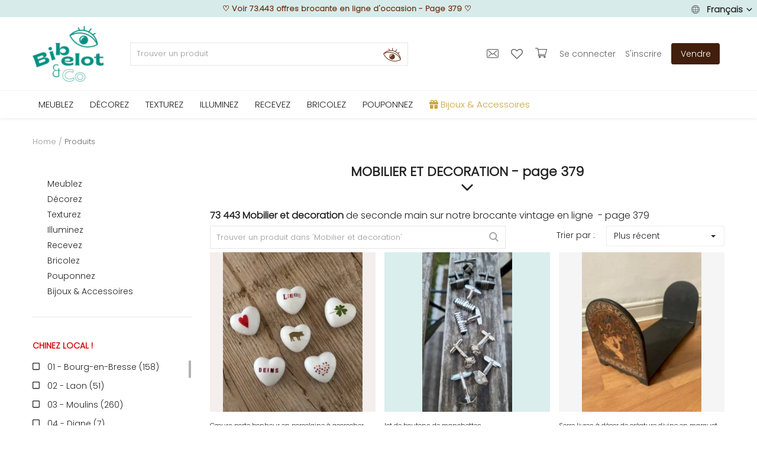

--- FILE ---
content_type: text/html; charset=UTF-8
request_url: https://www.bibelotandco.fr/produits-vintage?page=379
body_size: 67336
content:
<!DOCTYPE html>
<html lang="fr">
<head>

<!-- Google Tag Manager -->
<!--<script>(function(w,d,s,l,i){w[l]=w[l]||[];w[l].push({'gtm.start':
new Date().getTime(),event:'gtm.js'});var f=d.getElementsByTagName(s)[0],
j=d.createElement(s),dl=l!='dataLayer'?'&l='+l:'';j.async=true;j.src=
'https://www.googletagmanager.com/gtm.js?id='+i+dl;f.parentNode.insertBefore(j,f);
})(window,document,'script','dataLayer','GTM-M2JR9B7');</script>-->
<!-- End Google Tag Manager -->

<!-- Google tag (gtag.js) -->
<script async src="https://www.googletagmanager.com/gtag/js?id=G-T329PN5LF3"></script>
<script>
  window.dataLayer = window.dataLayer || [];
  function gtag(){dataLayer.push(arguments);}
  gtag('js', new Date());

  gtag('config', 'G-T329PN5LF3');
</script>

<!-- tracking ajout panier google ads tag manager -->
<!-- Event snippet for Ajout au panier conversion page -->

<!-- TrustBox script -->
<script type="text/javascript" src="//widget.trustpilot.com/bootstrap/v5/tp.widget.bootstrap.min.js" async></script>
<!-- End TrustBox script -->


<!-- Facebook Pixel Code -->
<!--<script defer>
!function(f,b,e,v,n,t,s)
{if(f.fbq)return;n=f.fbq=function(){n.callMethod?
n.callMethod.apply(n,arguments):n.queue.push(arguments)};
if(!f._fbq)f._fbq=n;n.push=n;n.loaded=!0;n.version='2.0';
n.queue=[];t=b.createElement(e);t.async=!0;
t.src=v;s=b.getElementsByTagName(e)[0];
s.parentNode.insertBefore(t,s)}(window, document,'script',
'https://connect.facebook.net/en_US/fbevents.js');
fbq('init', '195352907688854');
fbq('track', 'PageView');
</script>
<noscript><img height="1" width="1" style="display:none"
src="https://www.facebook.com/tr?id=195352907688854&ev=PageView&noscript=1"
/></noscript>-->
<!-- End Facebook Pixel Code -->


<!-- Pinterest Tag -->
<!--<script defer>
!function(e){if(!window.pintrk){window.pintrk = function () {
window.pintrk.queue.push(Array.prototype.slice.call(arguments))};var
  n=window.pintrk;n.queue=[],n.version="3.0";var
  t=document.createElement("script");t.async=!0,t.src=e;var
  r=document.getElementsByTagName("script")[0];
  r.parentNode.insertBefore(t,r)}}("https://s.pinimg.com/ct/core.js");
pintrk('load', '2612819611659', {em: '<user_email_address>'});
pintrk('page');
</script>
<noscript>
<img height="1" width="1" style="display:none;" alt=""
  src="https://ct.pinterest.com/v3/?event=init&tid=2612819611659&pd[em]=<hashed_email_address>&noscript=1" />
</noscript>-->
<!-- end Pinterest Tag -->

	<meta charset="utf-8">
	<meta name="viewport" content="width=device-width, initial-scale=1, shrink-to-fit=no">
	<!--<title>Voir 73.443 offres brocante en ligne d'occasion - Page 379 | bibelot and co</title>-->
	<title>Voir 73.443 offres brocante en ligne d'occasion - Page 379</title>
	<meta name="description" content="&#10139; Meuble et d&eacute;co vintage - brocante en ligne geolocalis&eacute;e - Livraison &agrave; domicile ou achat local - Page 379"/>
	<meta name="keywords" content="brocante, ligne, d'occasion"/>
	<meta name="author" content="bibelotandco"/>
	<link rel="shortcut icon" type="image/png" href="https://www.bibelotandco.fr/uploads/logo/logo_624afe2c847f11.png"/>
	<meta property="og:locale" content="fr-FR"/>
	<meta property="og:site_name" content="bibelot & co"/>
	<meta name="facebook-domain-verification" content="4g8rsn37mcmfivszpar1i8i6buitzx" />

<!-- pour PWA -->
<meta name="apple-mobile-web-app-capable" content="yes">
<meta name="apple-mobile-web-app-status-bar-style" content="black">
<meta name="apple-mobile-web-app-title" content="bibelotandco">
<meta name="msapplication-TileImage" content="https://www.bibelotandco.fr/assets/img/pwa/144x144.png">
<meta name="msapplication-TileColor" content="#029082">
<meta name="theme-color" content="#029082">
<link rel="manifest" href="https://www.bibelotandco.fr/manifest.json">
<link rel="apple-touch-icon" href="https://www.bibelotandco.fr/assets/img/pwa/144x144.png">
<!-- FIN pour PWA -->

<script type="application/ld+json">
[
    {
        "@context": "http://schema.org",
        "@type": "Organization",
        "url": "https://www.bibelotandco.fr",
        "logo": {
				"@type": "ImageObject",
				"url": "https://www.bibelotandco.fr/uploads/logo/logo_624c073d69b14.png"
				},
        "sameAs":
        [
                  "https://www.facebook.com/bibelotandco/",
                  "https://www.pinterest.fr/bibelotandco/",
                  "https://www.instagram.com/bibelotandco/",
                  "https://www.linkedin.com/company/bibelotandco"
        ]
    },
    {
        "@context": "http://schema.org",
        "@type": "WebSite",
        "name": "bibelot & co",
        "url": "https://www.bibelotandco.fr",
        "alternateName": "Brocante en ligne - Retrouvez tous les produits deco et mobilier vintage sur la place de march&eacute; bibelot & co",
        "potentialAction":
        {
            "@type": "SearchAction",
            "target": "https://www.bibelotandco.fr/produits-vintage?search={search_term}",
            "query-input": "required name=search_term"
        }
    }
]
</script>


	<!-- schema.org for main menu -->
		
	<script type="application/ld+json">
 {
 "@context":"http://schema.org",
 "@type":"ItemList",
 "ItemListElement":
 [
			{
  "@type":"ListItem",
   "position":"0",
   "url": "https://www.bibelotandco.fr/mobilier-vintage"
  },		{
  "@type":"ListItem",
   "position":"1",
   "url": "https://www.bibelotandco.fr/decoration-vintage"
  },		{
  "@type":"ListItem",
   "position":"2",
   "url": "https://www.bibelotandco.fr/linge-textile-vintage"
  },		{
  "@type":"ListItem",
   "position":"3",
   "url": "https://www.bibelotandco.fr/luminaire-vintage"
  },		{
  "@type":"ListItem",
   "position":"4",
   "url": "https://www.bibelotandco.fr/vaisselle-art-table-vintage"
  },		{
  "@type":"ListItem",
   "position":"5",
   "url": "https://www.bibelotandco.fr/materiaux-anciens-travaux"
  },		{
  "@type":"ListItem",
   "position":"6",
   "url": "https://www.bibelotandco.fr/jeu-jouet-ancien"
  },		{
  "@type":"ListItem",
   "position":"7",
   "url": "https://www.bibelotandco.fr/bijoux-accessoires"
  }   ]
 }
</script>
    
  
    
	
	<meta property="og:image" content="https://www.bibelotandco.fr/uploads/logo/logo_624c073d69b14.png"/>
	<meta property="og:image:width" content="160"/>
	<meta property="og:image:height" content="60"/>
	<meta property="og:type" content="website"/>
	<meta property="og:title" content="Voir 73.443 offres brocante en ligne d'occasion - Page 379 - bibelot and co"/>
	<meta property="og:description" content="&#10139; Meuble et d&eacute;co vintage - brocante en ligne geolocalis&eacute;e - Livraison &agrave; domicile ou achat local - Page 379"/>
	<meta property="og:url" content="https://www.bibelotandco.fr/"/>
	<meta property="fb:app_id" content="350438912126614"/>
	<meta name="twitter:card" content="summary_large_image"/>
	<meta name="twitter:site" content="@bibelot & co"/>
	<meta name="twitter:title" content="Voir 73.443 offres brocante en ligne d'occasion - Page 379 - bibelot and co"/>
	<meta name="twitter:description" content="&#10139; Meuble et d&eacute;co vintage - brocante en ligne geolocalis&eacute;e - Livraison &agrave; domicile ou achat local - Page 379"/>
<link rel="canonical" href="https://www.bibelotandco.fr/produits-vintage?page=379"/>
<link rel="alternate" href="https://www.bibelotandco.fr/en/produits-vintage?page=379" hreflang="en-US"/>
<link rel="alternate" href="https://www.bibelotandco.fr/produits-vintage?page=379" hreflang="fr-FR"/>
  <link rel="alternate" href="https://www.bibelotandco.fr/produits-vintage?page=379" hreflang="x-default" />

<link rel="prev" href="https://www.bibelotandco.fr/produits-vintage?page=378">
<link rel="next" href="https://www.bibelotandco.fr/produits-vintage?page=380">
	
	<!-- google fonts -->
<!-- on appel fonts en local > seo
<link rel="preconnect" href="https://fonts.googleapis.com">
<link rel="preconnect" href="https://fonts.gstatic.com" crossorigin>
<link href="https://fonts.googleapis.com/css2?family=Poppins:wght@300&display=swap" rel="stylesheet">-->

	<!--<link rel="stylesheet" href="https://www.bibelotandco.fr/assets/vendor/font-icons/css/font-icons.min.css"/>
	<link rel="preload" href="https://www.bibelotandco.fr/assets/vendor/bootstrap/css/bootstrap.min.css" as="style" onload="this.onload=null;this.rel='stylesheet'">
	<noscript><link rel="stylesheet" href="https://www.bibelotandco.fr/assets/vendor/bootstrap/css/bootstrap.min.css"></noscript>		
	<link rel="preload" href="https://www.bibelotandco.fr/assets/css/style-1.5.min.css" as="style" onload="this.onload=null;this.rel='stylesheet'">
	<noscript><link rel="stylesheet" href="https://www.bibelotandco.fr/assets/css/style-1.5.min.css"></noscript>	
	<link rel="preload" href="https://www.bibelotandco.fr/assets/css/colors/default.min.css" as="style" onload="this.onload=null;this.rel='stylesheet'">
	<noscript><link rel="stylesheet" href="https://www.bibelotandco.fr/assets/css/colors/default.min.css"></noscript>	
	<link rel="preload" href="https://www.bibelotandco.fr/assets/vendor/owl-carousel/owl.carousel.min.css" as="style" onload="this.onload=null;this.rel='stylesheet'">
	<noscript><link rel="stylesheet" href="https://www.bibelotandco.fr/assets/vendor/owl-carousel/owl.carousel.min.css"></noscript>-->			
		
		

	<link rel="stylesheet" href="https://www.bibelotandco.fr/assets/vendor/font-icons/css/font-icons.min.css"/>
	<link rel="stylesheet" href="https://www.bibelotandco.fr/assets/vendor/bootstrap/css/bootstrap.min.css"/>
	<link rel="stylesheet" href="https://www.bibelotandco.fr/assets/css/style-1.5.min.css"/>
	<link rel="stylesheet" href="https://www.bibelotandco.fr/assets/css/colors/default.min.css"/>
	
		<link rel="stylesheet" href="https://www.bibelotandco.fr/assets/vendor/owl-carousel/owl.carousel.min.css"/>
	<link rel="stylesheet" href="https://www.bibelotandco.fr/assets/css/plugins-1.5.css"/>
		
	

<script>
		!function(e,t){"use strict";"object"==typeof module&&"object"==typeof module.exports?module.exports=e.document?t(e,!0):function(e){if(!e.document)throw new Error("jQuery requires a window with a document");return t(e)}:t(e)}("undefined"!=typeof window?window:this,function(e,t){"use strict";var n=[],r=e.document,i=Object.getPrototypeOf,o=n.slice,a=n.concat,s=n.push,u=n.indexOf,l={},c=l.toString,f=l.hasOwnProperty,p=f.toString,d=p.call(Object),h={},g=function e(t){return"function"==typeof t&&"number"!=typeof t.nodeType},y=function e(t){return null!=t&&t===t.window},v={type:!0,src:!0,noModule:!0};function m(e,t,n){var i,o=(t=t||r).createElement("script");if(o.text=e,n)for(i in v)n[i]&&(o[i]=n[i]);t.head.appendChild(o).parentNode.removeChild(o)}function x(e){return null==e?e+"":"object"==typeof e||"function"==typeof e?l[c.call(e)]||"object":typeof e}var b="3.3.1",w=function(e,t){return new w.fn.init(e,t)},T=/^[\s\uFEFF\xA0]+|[\s\uFEFF\xA0]+$/g;w.fn=w.prototype={jquery:"3.3.1",constructor:w,length:0,toArray:function(){return o.call(this)},get:function(e){return null==e?o.call(this):e<0?this[e+this.length]:this[e]},pushStack:function(e){var t=w.merge(this.constructor(),e);return t.prevObject=this,t},each:function(e){return w.each(this,e)},map:function(e){return this.pushStack(w.map(this,function(t,n){return e.call(t,n,t)}))},slice:function(){return this.pushStack(o.apply(this,arguments))},first:function(){return this.eq(0)},last:function(){return this.eq(-1)},eq:function(e){var t=this.length,n=+e+(e<0?t:0);return this.pushStack(n>=0&&n<t?[this[n]]:[])},end:function(){return this.prevObject||this.constructor()},push:s,sort:n.sort,splice:n.splice},w.extend=w.fn.extend=function(){var e,t,n,r,i,o,a=arguments[0]||{},s=1,u=arguments.length,l=!1;for("boolean"==typeof a&&(l=a,a=arguments[s]||{},s++),"object"==typeof a||g(a)||(a={}),s===u&&(a=this,s--);s<u;s++)if(null!=(e=arguments[s]))for(t in e)n=a[t],a!==(r=e[t])&&(l&&r&&(w.isPlainObject(r)||(i=Array.isArray(r)))?(i?(i=!1,o=n&&Array.isArray(n)?n:[]):o=n&&w.isPlainObject(n)?n:{},a[t]=w.extend(l,o,r)):void 0!==r&&(a[t]=r));return a},w.extend({expando:"jQuery"+("3.3.1"+Math.random()).replace(/\D/g,""),isReady:!0,error:function(e){throw new Error(e)},noop:function(){},isPlainObject:function(e){var t,n;return!(!e||"[object Object]"!==c.call(e))&&(!(t=i(e))||"function"==typeof(n=f.call(t,"constructor")&&t.constructor)&&p.call(n)===d)},isEmptyObject:function(e){var t;for(t in e)return!1;return!0},globalEval:function(e){m(e)},each:function(e,t){var n,r=0;if(C(e)){for(n=e.length;r<n;r++)if(!1===t.call(e[r],r,e[r]))break}else for(r in e)if(!1===t.call(e[r],r,e[r]))break;return e},trim:function(e){return null==e?"":(e+"").replace(T,"")},makeArray:function(e,t){var n=t||[];return null!=e&&(C(Object(e))?w.merge(n,"string"==typeof e?[e]:e):s.call(n,e)),n},inArray:function(e,t,n){return null==t?-1:u.call(t,e,n)},merge:function(e,t){for(var n=+t.length,r=0,i=e.length;r<n;r++)e[i++]=t[r];return e.length=i,e},grep:function(e,t,n){for(var r,i=[],o=0,a=e.length,s=!n;o<a;o++)(r=!t(e[o],o))!==s&&i.push(e[o]);return i},map:function(e,t,n){var r,i,o=0,s=[];if(C(e))for(r=e.length;o<r;o++)null!=(i=t(e[o],o,n))&&s.push(i);else for(o in e)null!=(i=t(e[o],o,n))&&s.push(i);return a.apply([],s)},guid:1,support:h}),"function"==typeof Symbol&&(w.fn[Symbol.iterator]=n[Symbol.iterator]),w.each("Boolean Number String Function Array Date RegExp Object Error Symbol".split(" "),function(e,t){l["[object "+t+"]"]=t.toLowerCase()});function C(e){var t=!!e&&"length"in e&&e.length,n=x(e);return!g(e)&&!y(e)&&("array"===n||0===t||"number"==typeof t&&t>0&&t-1 in e)}var E=function(e){var t,n,r,i,o,a,s,u,l,c,f,p,d,h,g,y,v,m,x,b="sizzle"+1*new Date,w=e.document,T=0,C=0,E=ae(),k=ae(),S=ae(),D=function(e,t){return e===t&&(f=!0),0},N={}.hasOwnProperty,A=[],j=A.pop,q=A.push,L=A.push,H=A.slice,O=function(e,t){for(var n=0,r=e.length;n<r;n++)if(e[n]===t)return n;return-1},P="checked|selected|async|autofocus|autoplay|controls|defer|disabled|hidden|ismap|loop|multiple|open|readonly|required|scoped",M="[\\x20\\t\\r\\n\\f]",R="(?:\\\\.|[\\w-]|[^\0-\\xa0])+",I="\\["+M+"*("+R+")(?:"+M+"*([*^$|!~]?=)"+M+"*(?:'((?:\\\\.|[^\\\\'])*)'|\"((?:\\\\.|[^\\\\\"])*)\"|("+R+"))|)"+M+"*\\]",W=":("+R+")(?:\\((('((?:\\\\.|[^\\\\'])*)'|\"((?:\\\\.|[^\\\\\"])*)\")|((?:\\\\.|[^\\\\()[\\]]|"+I+")*)|.*)\\)|)",$=new RegExp(M+"+","g"),B=new RegExp("^"+M+"+|((?:^|[^\\\\])(?:\\\\.)*)"+M+"+$","g"),F=new RegExp("^"+M+"*,"+M+"*"),_=new RegExp("^"+M+"*([>+~]|"+M+")"+M+"*"),z=new RegExp("="+M+"*([^\\]'\"]*?)"+M+"*\\]","g"),X=new RegExp(W),U=new RegExp("^"+R+"$"),V={ID:new RegExp("^#("+R+")"),CLASS:new RegExp("^\\.("+R+")"),TAG:new RegExp("^("+R+"|[*])"),ATTR:new RegExp("^"+I),PSEUDO:new RegExp("^"+W),CHILD:new RegExp("^:(only|first|last|nth|nth-last)-(child|of-type)(?:\\("+M+"*(even|odd|(([+-]|)(\\d*)n|)"+M+"*(?:([+-]|)"+M+"*(\\d+)|))"+M+"*\\)|)","i"),bool:new RegExp("^(?:"+P+")$","i"),needsContext:new RegExp("^"+M+"*[>+~]|:(even|odd|eq|gt|lt|nth|first|last)(?:\\("+M+"*((?:-\\d)?\\d*)"+M+"*\\)|)(?=[^-]|$)","i")},G=/^(?:input|select|textarea|button)$/i,Y=/^h\d$/i,Q=/^[^{]+\{\s*\[native \w/,J=/^(?:#([\w-]+)|(\w+)|\.([\w-]+))$/,K=/[+~]/,Z=new RegExp("\\\\([\\da-f]{1,6}"+M+"?|("+M+")|.)","ig"),ee=function(e,t,n){var r="0x"+t-65536;return r!==r||n?t:r<0?String.fromCharCode(r+65536):String.fromCharCode(r>>10|55296,1023&r|56320)},te=/([\0-\x1f\x7f]|^-?\d)|^-$|[^\0-\x1f\x7f-\uFFFF\w-]/g,ne=function(e,t){return t?"\0"===e?"\ufffd":e.slice(0,-1)+"\\"+e.charCodeAt(e.length-1).toString(16)+" ":"\\"+e},re=function(){p()},ie=me(function(e){return!0===e.disabled&&("form"in e||"label"in e)},{dir:"parentNode",next:"legend"});try{L.apply(A=H.call(w.childNodes),w.childNodes),A[w.childNodes.length].nodeType}catch(e){L={apply:A.length?function(e,t){q.apply(e,H.call(t))}:function(e,t){var n=e.length,r=0;while(e[n++]=t[r++]);e.length=n-1}}}function oe(e,t,r,i){var o,s,l,c,f,h,v,m=t&&t.ownerDocument,T=t?t.nodeType:9;if(r=r||[],"string"!=typeof e||!e||1!==T&&9!==T&&11!==T)return r;if(!i&&((t?t.ownerDocument||t:w)!==d&&p(t),t=t||d,g)){if(11!==T&&(f=J.exec(e)))if(o=f[1]){if(9===T){if(!(l=t.getElementById(o)))return r;if(l.id===o)return r.push(l),r}else if(m&&(l=m.getElementById(o))&&x(t,l)&&l.id===o)return r.push(l),r}else{if(f[2])return L.apply(r,t.getElementsByTagName(e)),r;if((o=f[3])&&n.getElementsByClassName&&t.getElementsByClassName)return L.apply(r,t.getElementsByClassName(o)),r}if(n.qsa&&!S[e+" "]&&(!y||!y.test(e))){if(1!==T)m=t,v=e;else if("object"!==t.nodeName.toLowerCase()){(c=t.getAttribute("id"))?c=c.replace(te,ne):t.setAttribute("id",c=b),s=(h=a(e)).length;while(s--)h[s]="#"+c+" "+ve(h[s]);v=h.join(","),m=K.test(e)&&ge(t.parentNode)||t}if(v)try{return L.apply(r,m.querySelectorAll(v)),r}catch(e){}finally{c===b&&t.removeAttribute("id")}}}return u(e.replace(B,"$1"),t,r,i)}function ae(){var e=[];function t(n,i){return e.push(n+" ")>r.cacheLength&&delete t[e.shift()],t[n+" "]=i}return t}function se(e){return e[b]=!0,e}function ue(e){var t=d.createElement("fieldset");try{return!!e(t)}catch(e){return!1}finally{t.parentNode&&t.parentNode.removeChild(t),t=null}}function le(e,t){var n=e.split("|"),i=n.length;while(i--)r.attrHandle[n[i]]=t}function ce(e,t){var n=t&&e,r=n&&1===e.nodeType&&1===t.nodeType&&e.sourceIndex-t.sourceIndex;if(r)return r;if(n)while(n=n.nextSibling)if(n===t)return-1;return e?1:-1}function fe(e){return function(t){return"input"===t.nodeName.toLowerCase()&&t.type===e}}function pe(e){return function(t){var n=t.nodeName.toLowerCase();return("input"===n||"button"===n)&&t.type===e}}function de(e){return function(t){return"form"in t?t.parentNode&&!1===t.disabled?"label"in t?"label"in t.parentNode?t.parentNode.disabled===e:t.disabled===e:t.isDisabled===e||t.isDisabled!==!e&&ie(t)===e:t.disabled===e:"label"in t&&t.disabled===e}}function he(e){return se(function(t){return t=+t,se(function(n,r){var i,o=e([],n.length,t),a=o.length;while(a--)n[i=o[a]]&&(n[i]=!(r[i]=n[i]))})})}function ge(e){return e&&"undefined"!=typeof e.getElementsByTagName&&e}n=oe.support={},o=oe.isXML=function(e){var t=e&&(e.ownerDocument||e).documentElement;return!!t&&"HTML"!==t.nodeName},p=oe.setDocument=function(e){var t,i,a=e?e.ownerDocument||e:w;return a!==d&&9===a.nodeType&&a.documentElement?(d=a,h=d.documentElement,g=!o(d),w!==d&&(i=d.defaultView)&&i.top!==i&&(i.addEventListener?i.addEventListener("unload",re,!1):i.attachEvent&&i.attachEvent("onunload",re)),n.attributes=ue(function(e){return e.className="i",!e.getAttribute("className")}),n.getElementsByTagName=ue(function(e){return e.appendChild(d.createComment("")),!e.getElementsByTagName("*").length}),n.getElementsByClassName=Q.test(d.getElementsByClassName),n.getById=ue(function(e){return h.appendChild(e).id=b,!d.getElementsByName||!d.getElementsByName(b).length}),n.getById?(r.filter.ID=function(e){var t=e.replace(Z,ee);return function(e){return e.getAttribute("id")===t}},r.find.ID=function(e,t){if("undefined"!=typeof t.getElementById&&g){var n=t.getElementById(e);return n?[n]:[]}}):(r.filter.ID=function(e){var t=e.replace(Z,ee);return function(e){var n="undefined"!=typeof e.getAttributeNode&&e.getAttributeNode("id");return n&&n.value===t}},r.find.ID=function(e,t){if("undefined"!=typeof t.getElementById&&g){var n,r,i,o=t.getElementById(e);if(o){if((n=o.getAttributeNode("id"))&&n.value===e)return[o];i=t.getElementsByName(e),r=0;while(o=i[r++])if((n=o.getAttributeNode("id"))&&n.value===e)return[o]}return[]}}),r.find.TAG=n.getElementsByTagName?function(e,t){return"undefined"!=typeof t.getElementsByTagName?t.getElementsByTagName(e):n.qsa?t.querySelectorAll(e):void 0}:function(e,t){var n,r=[],i=0,o=t.getElementsByTagName(e);if("*"===e){while(n=o[i++])1===n.nodeType&&r.push(n);return r}return o},r.find.CLASS=n.getElementsByClassName&&function(e,t){if("undefined"!=typeof t.getElementsByClassName&&g)return t.getElementsByClassName(e)},v=[],y=[],(n.qsa=Q.test(d.querySelectorAll))&&(ue(function(e){h.appendChild(e).innerHTML="<a id='"+b+"'></a><select id='"+b+"-\r\\' msallowcapture=''><option selected=''></option></select>",e.querySelectorAll("[msallowcapture^='']").length&&y.push("[*^$]="+M+"*(?:''|\"\")"),e.querySelectorAll("[selected]").length||y.push("\\["+M+"*(?:value|"+P+")"),e.querySelectorAll("[id~="+b+"-]").length||y.push("~="),e.querySelectorAll(":checked").length||y.push(":checked"),e.querySelectorAll("a#"+b+"+*").length||y.push(".#.+[+~]")}),ue(function(e){e.innerHTML="<a href='' disabled='disabled'></a><select disabled='disabled'><option/></select>";var t=d.createElement("input");t.setAttribute("type","hidden"),e.appendChild(t).setAttribute("name","D"),e.querySelectorAll("[name=d]").length&&y.push("name"+M+"*[*^$|!~]?="),2!==e.querySelectorAll(":enabled").length&&y.push(":enabled",":disabled"),h.appendChild(e).disabled=!0,2!==e.querySelectorAll(":disabled").length&&y.push(":enabled",":disabled"),e.querySelectorAll("*,:x"),y.push(",.*:")})),(n.matchesSelector=Q.test(m=h.matches||h.webkitMatchesSelector||h.mozMatchesSelector||h.oMatchesSelector||h.msMatchesSelector))&&ue(function(e){n.disconnectedMatch=m.call(e,"*"),m.call(e,"[s!='']:x"),v.push("!=",W)}),y=y.length&&new RegExp(y.join("|")),v=v.length&&new RegExp(v.join("|")),t=Q.test(h.compareDocumentPosition),x=t||Q.test(h.contains)?function(e,t){var n=9===e.nodeType?e.documentElement:e,r=t&&t.parentNode;return e===r||!(!r||1!==r.nodeType||!(n.contains?n.contains(r):e.compareDocumentPosition&&16&e.compareDocumentPosition(r)))}:function(e,t){if(t)while(t=t.parentNode)if(t===e)return!0;return!1},D=t?function(e,t){if(e===t)return f=!0,0;var r=!e.compareDocumentPosition-!t.compareDocumentPosition;return r||(1&(r=(e.ownerDocument||e)===(t.ownerDocument||t)?e.compareDocumentPosition(t):1)||!n.sortDetached&&t.compareDocumentPosition(e)===r?e===d||e.ownerDocument===w&&x(w,e)?-1:t===d||t.ownerDocument===w&&x(w,t)?1:c?O(c,e)-O(c,t):0:4&r?-1:1)}:function(e,t){if(e===t)return f=!0,0;var n,r=0,i=e.parentNode,o=t.parentNode,a=[e],s=[t];if(!i||!o)return e===d?-1:t===d?1:i?-1:o?1:c?O(c,e)-O(c,t):0;if(i===o)return ce(e,t);n=e;while(n=n.parentNode)a.unshift(n);n=t;while(n=n.parentNode)s.unshift(n);while(a[r]===s[r])r++;return r?ce(a[r],s[r]):a[r]===w?-1:s[r]===w?1:0},d):d},oe.matches=function(e,t){return oe(e,null,null,t)},oe.matchesSelector=function(e,t){if((e.ownerDocument||e)!==d&&p(e),t=t.replace(z,"='$1']"),n.matchesSelector&&g&&!S[t+" "]&&(!v||!v.test(t))&&(!y||!y.test(t)))try{var r=m.call(e,t);if(r||n.disconnectedMatch||e.document&&11!==e.document.nodeType)return r}catch(e){}return oe(t,d,null,[e]).length>0},oe.contains=function(e,t){return(e.ownerDocument||e)!==d&&p(e),x(e,t)},oe.attr=function(e,t){(e.ownerDocument||e)!==d&&p(e);var i=r.attrHandle[t.toLowerCase()],o=i&&N.call(r.attrHandle,t.toLowerCase())?i(e,t,!g):void 0;return void 0!==o?o:n.attributes||!g?e.getAttribute(t):(o=e.getAttributeNode(t))&&o.specified?o.value:null},oe.escape=function(e){return(e+"").replace(te,ne)},oe.error=function(e){throw new Error("Syntax error, unrecognized expression: "+e)},oe.uniqueSort=function(e){var t,r=[],i=0,o=0;if(f=!n.detectDuplicates,c=!n.sortStable&&e.slice(0),e.sort(D),f){while(t=e[o++])t===e[o]&&(i=r.push(o));while(i--)e.splice(r[i],1)}return c=null,e},i=oe.getText=function(e){var t,n="",r=0,o=e.nodeType;if(o){if(1===o||9===o||11===o){if("string"==typeof e.textContent)return e.textContent;for(e=e.firstChild;e;e=e.nextSibling)n+=i(e)}else if(3===o||4===o)return e.nodeValue}else while(t=e[r++])n+=i(t);return n},(r=oe.selectors={cacheLength:50,createPseudo:se,match:V,attrHandle:{},find:{},relative:{">":{dir:"parentNode",first:!0}," ":{dir:"parentNode"},"+":{dir:"previousSibling",first:!0},"~":{dir:"previousSibling"}},preFilter:{ATTR:function(e){return e[1]=e[1].replace(Z,ee),e[3]=(e[3]||e[4]||e[5]||"").replace(Z,ee),"~="===e[2]&&(e[3]=" "+e[3]+" "),e.slice(0,4)},CHILD:function(e){return e[1]=e[1].toLowerCase(),"nth"===e[1].slice(0,3)?(e[3]||oe.error(e[0]),e[4]=+(e[4]?e[5]+(e[6]||1):2*("even"===e[3]||"odd"===e[3])),e[5]=+(e[7]+e[8]||"odd"===e[3])):e[3]&&oe.error(e[0]),e},PSEUDO:function(e){var t,n=!e[6]&&e[2];return V.CHILD.test(e[0])?null:(e[3]?e[2]=e[4]||e[5]||"":n&&X.test(n)&&(t=a(n,!0))&&(t=n.indexOf(")",n.length-t)-n.length)&&(e[0]=e[0].slice(0,t),e[2]=n.slice(0,t)),e.slice(0,3))}},filter:{TAG:function(e){var t=e.replace(Z,ee).toLowerCase();return"*"===e?function(){return!0}:function(e){return e.nodeName&&e.nodeName.toLowerCase()===t}},CLASS:function(e){var t=E[e+" "];return t||(t=new RegExp("(^|"+M+")"+e+"("+M+"|$)"))&&E(e,function(e){return t.test("string"==typeof e.className&&e.className||"undefined"!=typeof e.getAttribute&&e.getAttribute("class")||"")})},ATTR:function(e,t,n){return function(r){var i=oe.attr(r,e);return null==i?"!="===t:!t||(i+="","="===t?i===n:"!="===t?i!==n:"^="===t?n&&0===i.indexOf(n):"*="===t?n&&i.indexOf(n)>-1:"$="===t?n&&i.slice(-n.length)===n:"~="===t?(" "+i.replace($," ")+" ").indexOf(n)>-1:"|="===t&&(i===n||i.slice(0,n.length+1)===n+"-"))}},CHILD:function(e,t,n,r,i){var o="nth"!==e.slice(0,3),a="last"!==e.slice(-4),s="of-type"===t;return 1===r&&0===i?function(e){return!!e.parentNode}:function(t,n,u){var l,c,f,p,d,h,g=o!==a?"nextSibling":"previousSibling",y=t.parentNode,v=s&&t.nodeName.toLowerCase(),m=!u&&!s,x=!1;if(y){if(o){while(g){p=t;while(p=p[g])if(s?p.nodeName.toLowerCase()===v:1===p.nodeType)return!1;h=g="only"===e&&!h&&"nextSibling"}return!0}if(h=[a?y.firstChild:y.lastChild],a&&m){x=(d=(l=(c=(f=(p=y)[b]||(p[b]={}))[p.uniqueID]||(f[p.uniqueID]={}))[e]||[])[0]===T&&l[1])&&l[2],p=d&&y.childNodes[d];while(p=++d&&p&&p[g]||(x=d=0)||h.pop())if(1===p.nodeType&&++x&&p===t){c[e]=[T,d,x];break}}else if(m&&(x=d=(l=(c=(f=(p=t)[b]||(p[b]={}))[p.uniqueID]||(f[p.uniqueID]={}))[e]||[])[0]===T&&l[1]),!1===x)while(p=++d&&p&&p[g]||(x=d=0)||h.pop())if((s?p.nodeName.toLowerCase()===v:1===p.nodeType)&&++x&&(m&&((c=(f=p[b]||(p[b]={}))[p.uniqueID]||(f[p.uniqueID]={}))[e]=[T,x]),p===t))break;return(x-=i)===r||x%r==0&&x/r>=0}}},PSEUDO:function(e,t){var n,i=r.pseudos[e]||r.setFilters[e.toLowerCase()]||oe.error("unsupported pseudo: "+e);return i[b]?i(t):i.length>1?(n=[e,e,"",t],r.setFilters.hasOwnProperty(e.toLowerCase())?se(function(e,n){var r,o=i(e,t),a=o.length;while(a--)e[r=O(e,o[a])]=!(n[r]=o[a])}):function(e){return i(e,0,n)}):i}},pseudos:{not:se(function(e){var t=[],n=[],r=s(e.replace(B,"$1"));return r[b]?se(function(e,t,n,i){var o,a=r(e,null,i,[]),s=e.length;while(s--)(o=a[s])&&(e[s]=!(t[s]=o))}):function(e,i,o){return t[0]=e,r(t,null,o,n),t[0]=null,!n.pop()}}),has:se(function(e){return function(t){return oe(e,t).length>0}}),contains:se(function(e){return e=e.replace(Z,ee),function(t){return(t.textContent||t.innerText||i(t)).indexOf(e)>-1}}),lang:se(function(e){return U.test(e||"")||oe.error("unsupported lang: "+e),e=e.replace(Z,ee).toLowerCase(),function(t){var n;do{if(n=g?t.lang:t.getAttribute("xml:lang")||t.getAttribute("lang"))return(n=n.toLowerCase())===e||0===n.indexOf(e+"-")}while((t=t.parentNode)&&1===t.nodeType);return!1}}),target:function(t){var n=e.location&&e.location.hash;return n&&n.slice(1)===t.id},root:function(e){return e===h},focus:function(e){return e===d.activeElement&&(!d.hasFocus||d.hasFocus())&&!!(e.type||e.href||~e.tabIndex)},enabled:de(!1),disabled:de(!0),checked:function(e){var t=e.nodeName.toLowerCase();return"input"===t&&!!e.checked||"option"===t&&!!e.selected},selected:function(e){return e.parentNode&&e.parentNode.selectedIndex,!0===e.selected},empty:function(e){for(e=e.firstChild;e;e=e.nextSibling)if(e.nodeType<6)return!1;return!0},parent:function(e){return!r.pseudos.empty(e)},header:function(e){return Y.test(e.nodeName)},input:function(e){return G.test(e.nodeName)},button:function(e){var t=e.nodeName.toLowerCase();return"input"===t&&"button"===e.type||"button"===t},text:function(e){var t;return"input"===e.nodeName.toLowerCase()&&"text"===e.type&&(null==(t=e.getAttribute("type"))||"text"===t.toLowerCase())},first:he(function(){return[0]}),last:he(function(e,t){return[t-1]}),eq:he(function(e,t,n){return[n<0?n+t:n]}),even:he(function(e,t){for(var n=0;n<t;n+=2)e.push(n);return e}),odd:he(function(e,t){for(var n=1;n<t;n+=2)e.push(n);return e}),lt:he(function(e,t,n){for(var r=n<0?n+t:n;--r>=0;)e.push(r);return e}),gt:he(function(e,t,n){for(var r=n<0?n+t:n;++r<t;)e.push(r);return e})}}).pseudos.nth=r.pseudos.eq;for(t in{radio:!0,checkbox:!0,file:!0,password:!0,image:!0})r.pseudos[t]=fe(t);for(t in{submit:!0,reset:!0})r.pseudos[t]=pe(t);function ye(){}ye.prototype=r.filters=r.pseudos,r.setFilters=new ye,a=oe.tokenize=function(e,t){var n,i,o,a,s,u,l,c=k[e+" "];if(c)return t?0:c.slice(0);s=e,u=[],l=r.preFilter;while(s){n&&!(i=F.exec(s))||(i&&(s=s.slice(i[0].length)||s),u.push(o=[])),n=!1,(i=_.exec(s))&&(n=i.shift(),o.push({value:n,type:i[0].replace(B," ")}),s=s.slice(n.length));for(a in r.filter)!(i=V[a].exec(s))||l[a]&&!(i=l[a](i))||(n=i.shift(),o.push({value:n,type:a,matches:i}),s=s.slice(n.length));if(!n)break}return t?s.length:s?oe.error(e):k(e,u).slice(0)};function ve(e){for(var t=0,n=e.length,r="";t<n;t++)r+=e[t].value;return r}function me(e,t,n){var r=t.dir,i=t.next,o=i||r,a=n&&"parentNode"===o,s=C++;return t.first?function(t,n,i){while(t=t[r])if(1===t.nodeType||a)return e(t,n,i);return!1}:function(t,n,u){var l,c,f,p=[T,s];if(u){while(t=t[r])if((1===t.nodeType||a)&&e(t,n,u))return!0}else while(t=t[r])if(1===t.nodeType||a)if(f=t[b]||(t[b]={}),c=f[t.uniqueID]||(f[t.uniqueID]={}),i&&i===t.nodeName.toLowerCase())t=t[r]||t;else{if((l=c[o])&&l[0]===T&&l[1]===s)return p[2]=l[2];if(c[o]=p,p[2]=e(t,n,u))return!0}return!1}}function xe(e){return e.length>1?function(t,n,r){var i=e.length;while(i--)if(!e[i](t,n,r))return!1;return!0}:e[0]}function be(e,t,n){for(var r=0,i=t.length;r<i;r++)oe(e,t[r],n);return n}function we(e,t,n,r,i){for(var o,a=[],s=0,u=e.length,l=null!=t;s<u;s++)(o=e[s])&&(n&&!n(o,r,i)||(a.push(o),l&&t.push(s)));return a}function Te(e,t,n,r,i,o){return r&&!r[b]&&(r=Te(r)),i&&!i[b]&&(i=Te(i,o)),se(function(o,a,s,u){var l,c,f,p=[],d=[],h=a.length,g=o||be(t||"*",s.nodeType?[s]:s,[]),y=!e||!o&&t?g:we(g,p,e,s,u),v=n?i||(o?e:h||r)?[]:a:y;if(n&&n(y,v,s,u),r){l=we(v,d),r(l,[],s,u),c=l.length;while(c--)(f=l[c])&&(v[d[c]]=!(y[d[c]]=f))}if(o){if(i||e){if(i){l=[],c=v.length;while(c--)(f=v[c])&&l.push(y[c]=f);i(null,v=[],l,u)}c=v.length;while(c--)(f=v[c])&&(l=i?O(o,f):p[c])>-1&&(o[l]=!(a[l]=f))}}else v=we(v===a?v.splice(h,v.length):v),i?i(null,a,v,u):L.apply(a,v)})}function Ce(e){for(var t,n,i,o=e.length,a=r.relative[e[0].type],s=a||r.relative[" "],u=a?1:0,c=me(function(e){return e===t},s,!0),f=me(function(e){return O(t,e)>-1},s,!0),p=[function(e,n,r){var i=!a&&(r||n!==l)||((t=n).nodeType?c(e,n,r):f(e,n,r));return t=null,i}];u<o;u++)if(n=r.relative[e[u].type])p=[me(xe(p),n)];else{if((n=r.filter[e[u].type].apply(null,e[u].matches))[b]){for(i=++u;i<o;i++)if(r.relative[e[i].type])break;return Te(u>1&&xe(p),u>1&&ve(e.slice(0,u-1).concat({value:" "===e[u-2].type?"*":""})).replace(B,"$1"),n,u<i&&Ce(e.slice(u,i)),i<o&&Ce(e=e.slice(i)),i<o&&ve(e))}p.push(n)}return xe(p)}function Ee(e,t){var n=t.length>0,i=e.length>0,o=function(o,a,s,u,c){var f,h,y,v=0,m="0",x=o&&[],b=[],w=l,C=o||i&&r.find.TAG("*",c),E=T+=null==w?1:Math.random()||.1,k=C.length;for(c&&(l=a===d||a||c);m!==k&&null!=(f=C[m]);m++){if(i&&f){h=0,a||f.ownerDocument===d||(p(f),s=!g);while(y=e[h++])if(y(f,a||d,s)){u.push(f);break}c&&(T=E)}n&&((f=!y&&f)&&v--,o&&x.push(f))}if(v+=m,n&&m!==v){h=0;while(y=t[h++])y(x,b,a,s);if(o){if(v>0)while(m--)x[m]||b[m]||(b[m]=j.call(u));b=we(b)}L.apply(u,b),c&&!o&&b.length>0&&v+t.length>1&&oe.uniqueSort(u)}return c&&(T=E,l=w),x};return n?se(o):o}return s=oe.compile=function(e,t){var n,r=[],i=[],o=S[e+" "];if(!o){t||(t=a(e)),n=t.length;while(n--)(o=Ce(t[n]))[b]?r.push(o):i.push(o);(o=S(e,Ee(i,r))).selector=e}return o},u=oe.select=function(e,t,n,i){var o,u,l,c,f,p="function"==typeof e&&e,d=!i&&a(e=p.selector||e);if(n=n||[],1===d.length){if((u=d[0]=d[0].slice(0)).length>2&&"ID"===(l=u[0]).type&&9===t.nodeType&&g&&r.relative[u[1].type]){if(!(t=(r.find.ID(l.matches[0].replace(Z,ee),t)||[])[0]))return n;p&&(t=t.parentNode),e=e.slice(u.shift().value.length)}o=V.needsContext.test(e)?0:u.length;while(o--){if(l=u[o],r.relative[c=l.type])break;if((f=r.find[c])&&(i=f(l.matches[0].replace(Z,ee),K.test(u[0].type)&&ge(t.parentNode)||t))){if(u.splice(o,1),!(e=i.length&&ve(u)))return L.apply(n,i),n;break}}}return(p||s(e,d))(i,t,!g,n,!t||K.test(e)&&ge(t.parentNode)||t),n},n.sortStable=b.split("").sort(D).join("")===b,n.detectDuplicates=!!f,p(),n.sortDetached=ue(function(e){return 1&e.compareDocumentPosition(d.createElement("fieldset"))}),ue(function(e){return e.innerHTML="<a href='#'></a>","#"===e.firstChild.getAttribute("href")})||le("type|href|height|width",function(e,t,n){if(!n)return e.getAttribute(t,"type"===t.toLowerCase()?1:2)}),n.attributes&&ue(function(e){return e.innerHTML="<input/>",e.firstChild.setAttribute("value",""),""===e.firstChild.getAttribute("value")})||le("value",function(e,t,n){if(!n&&"input"===e.nodeName.toLowerCase())return e.defaultValue}),ue(function(e){return null==e.getAttribute("disabled")})||le(P,function(e,t,n){var r;if(!n)return!0===e[t]?t.toLowerCase():(r=e.getAttributeNode(t))&&r.specified?r.value:null}),oe}(e);w.find=E,w.expr=E.selectors,w.expr[":"]=w.expr.pseudos,w.uniqueSort=w.unique=E.uniqueSort,w.text=E.getText,w.isXMLDoc=E.isXML,w.contains=E.contains,w.escapeSelector=E.escape;var k=function(e,t,n){var r=[],i=void 0!==n;while((e=e[t])&&9!==e.nodeType)if(1===e.nodeType){if(i&&w(e).is(n))break;r.push(e)}return r},S=function(e,t){for(var n=[];e;e=e.nextSibling)1===e.nodeType&&e!==t&&n.push(e);return n},D=w.expr.match.needsContext;function N(e,t){return e.nodeName&&e.nodeName.toLowerCase()===t.toLowerCase()}var A=/^<([a-z][^\/\0>:\x20\t\r\n\f]*)[\x20\t\r\n\f]*\/?>(?:<\/\1>|)$/i;function j(e,t,n){return g(t)?w.grep(e,function(e,r){return!!t.call(e,r,e)!==n}):t.nodeType?w.grep(e,function(e){return e===t!==n}):"string"!=typeof t?w.grep(e,function(e){return u.call(t,e)>-1!==n}):w.filter(t,e,n)}w.filter=function(e,t,n){var r=t[0];return n&&(e=":not("+e+")"),1===t.length&&1===r.nodeType?w.find.matchesSelector(r,e)?[r]:[]:w.find.matches(e,w.grep(t,function(e){return 1===e.nodeType}))},w.fn.extend({find:function(e){var t,n,r=this.length,i=this;if("string"!=typeof e)return this.pushStack(w(e).filter(function(){for(t=0;t<r;t++)if(w.contains(i[t],this))return!0}));for(n=this.pushStack([]),t=0;t<r;t++)w.find(e,i[t],n);return r>1?w.uniqueSort(n):n},filter:function(e){return this.pushStack(j(this,e||[],!1))},not:function(e){return this.pushStack(j(this,e||[],!0))},is:function(e){return!!j(this,"string"==typeof e&&D.test(e)?w(e):e||[],!1).length}});var q,L=/^(?:\s*(<[\w\W]+>)[^>]*|#([\w-]+))$/;(w.fn.init=function(e,t,n){var i,o;if(!e)return this;if(n=n||q,"string"==typeof e){if(!(i="<"===e[0]&&">"===e[e.length-1]&&e.length>=3?[null,e,null]:L.exec(e))||!i[1]&&t)return!t||t.jquery?(t||n).find(e):this.constructor(t).find(e);if(i[1]){if(t=t instanceof w?t[0]:t,w.merge(this,w.parseHTML(i[1],t&&t.nodeType?t.ownerDocument||t:r,!0)),A.test(i[1])&&w.isPlainObject(t))for(i in t)g(this[i])?this[i](t[i]):this.attr(i,t[i]);return this}return(o=r.getElementById(i[2]))&&(this[0]=o,this.length=1),this}return e.nodeType?(this[0]=e,this.length=1,this):g(e)?void 0!==n.ready?n.ready(e):e(w):w.makeArray(e,this)}).prototype=w.fn,q=w(r);var H=/^(?:parents|prev(?:Until|All))/,O={children:!0,contents:!0,next:!0,prev:!0};w.fn.extend({has:function(e){var t=w(e,this),n=t.length;return this.filter(function(){for(var e=0;e<n;e++)if(w.contains(this,t[e]))return!0})},closest:function(e,t){var n,r=0,i=this.length,o=[],a="string"!=typeof e&&w(e);if(!D.test(e))for(;r<i;r++)for(n=this[r];n&&n!==t;n=n.parentNode)if(n.nodeType<11&&(a?a.index(n)>-1:1===n.nodeType&&w.find.matchesSelector(n,e))){o.push(n);break}return this.pushStack(o.length>1?w.uniqueSort(o):o)},index:function(e){return e?"string"==typeof e?u.call(w(e),this[0]):u.call(this,e.jquery?e[0]:e):this[0]&&this[0].parentNode?this.first().prevAll().length:-1},add:function(e,t){return this.pushStack(w.uniqueSort(w.merge(this.get(),w(e,t))))},addBack:function(e){return this.add(null==e?this.prevObject:this.prevObject.filter(e))}});function P(e,t){while((e=e[t])&&1!==e.nodeType);return e}w.each({parent:function(e){var t=e.parentNode;return t&&11!==t.nodeType?t:null},parents:function(e){return k(e,"parentNode")},parentsUntil:function(e,t,n){return k(e,"parentNode",n)},next:function(e){return P(e,"nextSibling")},prev:function(e){return P(e,"previousSibling")},nextAll:function(e){return k(e,"nextSibling")},prevAll:function(e){return k(e,"previousSibling")},nextUntil:function(e,t,n){return k(e,"nextSibling",n)},prevUntil:function(e,t,n){return k(e,"previousSibling",n)},siblings:function(e){return S((e.parentNode||{}).firstChild,e)},children:function(e){return S(e.firstChild)},contents:function(e){return N(e,"iframe")?e.contentDocument:(N(e,"template")&&(e=e.content||e),w.merge([],e.childNodes))}},function(e,t){w.fn[e]=function(n,r){var i=w.map(this,t,n);return"Until"!==e.slice(-5)&&(r=n),r&&"string"==typeof r&&(i=w.filter(r,i)),this.length>1&&(O[e]||w.uniqueSort(i),H.test(e)&&i.reverse()),this.pushStack(i)}});var M=/[^\x20\t\r\n\f]+/g;function R(e){var t={};return w.each(e.match(M)||[],function(e,n){t[n]=!0}),t}w.Callbacks=function(e){e="string"==typeof e?R(e):w.extend({},e);var t,n,r,i,o=[],a=[],s=-1,u=function(){for(i=i||e.once,r=t=!0;a.length;s=-1){n=a.shift();while(++s<o.length)!1===o[s].apply(n[0],n[1])&&e.stopOnFalse&&(s=o.length,n=!1)}e.memory||(n=!1),t=!1,i&&(o=n?[]:"")},l={add:function(){return o&&(n&&!t&&(s=o.length-1,a.push(n)),function t(n){w.each(n,function(n,r){g(r)?e.unique&&l.has(r)||o.push(r):r&&r.length&&"string"!==x(r)&&t(r)})}(arguments),n&&!t&&u()),this},remove:function(){return w.each(arguments,function(e,t){var n;while((n=w.inArray(t,o,n))>-1)o.splice(n,1),n<=s&&s--}),this},has:function(e){return e?w.inArray(e,o)>-1:o.length>0},empty:function(){return o&&(o=[]),this},disable:function(){return i=a=[],o=n="",this},disabled:function(){return!o},lock:function(){return i=a=[],n||t||(o=n=""),this},locked:function(){return!!i},fireWith:function(e,n){return i||(n=[e,(n=n||[]).slice?n.slice():n],a.push(n),t||u()),this},fire:function(){return l.fireWith(this,arguments),this},fired:function(){return!!r}};return l};function I(e){return e}function W(e){throw e}function $(e,t,n,r){var i;try{e&&g(i=e.promise)?i.call(e).done(t).fail(n):e&&g(i=e.then)?i.call(e,t,n):t.apply(void 0,[e].slice(r))}catch(e){n.apply(void 0,[e])}}w.extend({Deferred:function(t){var n=[["notify","progress",w.Callbacks("memory"),w.Callbacks("memory"),2],["resolve","done",w.Callbacks("once memory"),w.Callbacks("once memory"),0,"resolved"],["reject","fail",w.Callbacks("once memory"),w.Callbacks("once memory"),1,"rejected"]],r="pending",i={state:function(){return r},always:function(){return o.done(arguments).fail(arguments),this},"catch":function(e){return i.then(null,e)},pipe:function(){var e=arguments;return w.Deferred(function(t){w.each(n,function(n,r){var i=g(e[r[4]])&&e[r[4]];o[r[1]](function(){var e=i&&i.apply(this,arguments);e&&g(e.promise)?e.promise().progress(t.notify).done(t.resolve).fail(t.reject):t[r[0]+"With"](this,i?[e]:arguments)})}),e=null}).promise()},then:function(t,r,i){var o=0;function a(t,n,r,i){return function(){var s=this,u=arguments,l=function(){var e,l;if(!(t<o)){if((e=r.apply(s,u))===n.promise())throw new TypeError("Thenable self-resolution");l=e&&("object"==typeof e||"function"==typeof e)&&e.then,g(l)?i?l.call(e,a(o,n,I,i),a(o,n,W,i)):(o++,l.call(e,a(o,n,I,i),a(o,n,W,i),a(o,n,I,n.notifyWith))):(r!==I&&(s=void 0,u=[e]),(i||n.resolveWith)(s,u))}},c=i?l:function(){try{l()}catch(e){w.Deferred.exceptionHook&&w.Deferred.exceptionHook(e,c.stackTrace),t+1>=o&&(r!==W&&(s=void 0,u=[e]),n.rejectWith(s,u))}};t?c():(w.Deferred.getStackHook&&(c.stackTrace=w.Deferred.getStackHook()),e.setTimeout(c))}}return w.Deferred(function(e){n[0][3].add(a(0,e,g(i)?i:I,e.notifyWith)),n[1][3].add(a(0,e,g(t)?t:I)),n[2][3].add(a(0,e,g(r)?r:W))}).promise()},promise:function(e){return null!=e?w.extend(e,i):i}},o={};return w.each(n,function(e,t){var a=t[2],s=t[5];i[t[1]]=a.add,s&&a.add(function(){r=s},n[3-e][2].disable,n[3-e][3].disable,n[0][2].lock,n[0][3].lock),a.add(t[3].fire),o[t[0]]=function(){return o[t[0]+"With"](this===o?void 0:this,arguments),this},o[t[0]+"With"]=a.fireWith}),i.promise(o),t&&t.call(o,o),o},when:function(e){var t=arguments.length,n=t,r=Array(n),i=o.call(arguments),a=w.Deferred(),s=function(e){return function(n){r[e]=this,i[e]=arguments.length>1?o.call(arguments):n,--t||a.resolveWith(r,i)}};if(t<=1&&($(e,a.done(s(n)).resolve,a.reject,!t),"pending"===a.state()||g(i[n]&&i[n].then)))return a.then();while(n--)$(i[n],s(n),a.reject);return a.promise()}});var B=/^(Eval|Internal|Range|Reference|Syntax|Type|URI)Error$/;w.Deferred.exceptionHook=function(t,n){e.console&&e.console.warn&&t&&B.test(t.name)&&e.console.warn("jQuery.Deferred exception: "+t.message,t.stack,n)},w.readyException=function(t){e.setTimeout(function(){throw t})};var F=w.Deferred();w.fn.ready=function(e){return F.then(e)["catch"](function(e){w.readyException(e)}),this},w.extend({isReady:!1,readyWait:1,ready:function(e){(!0===e?--w.readyWait:w.isReady)||(w.isReady=!0,!0!==e&&--w.readyWait>0||F.resolveWith(r,[w]))}}),w.ready.then=F.then;function _(){r.removeEventListener("DOMContentLoaded",_),e.removeEventListener("load",_),w.ready()}"complete"===r.readyState||"loading"!==r.readyState&&!r.documentElement.doScroll?e.setTimeout(w.ready):(r.addEventListener("DOMContentLoaded",_),e.addEventListener("load",_));var z=function(e,t,n,r,i,o,a){var s=0,u=e.length,l=null==n;if("object"===x(n)){i=!0;for(s in n)z(e,t,s,n[s],!0,o,a)}else if(void 0!==r&&(i=!0,g(r)||(a=!0),l&&(a?(t.call(e,r),t=null):(l=t,t=function(e,t,n){return l.call(w(e),n)})),t))for(;s<u;s++)t(e[s],n,a?r:r.call(e[s],s,t(e[s],n)));return i?e:l?t.call(e):u?t(e[0],n):o},X=/^-ms-/,U=/-([a-z])/g;function V(e,t){return t.toUpperCase()}function G(e){return e.replace(X,"ms-").replace(U,V)}var Y=function(e){return 1===e.nodeType||9===e.nodeType||!+e.nodeType};function Q(){this.expando=w.expando+Q.uid++}Q.uid=1,Q.prototype={cache:function(e){var t=e[this.expando];return t||(t={},Y(e)&&(e.nodeType?e[this.expando]=t:Object.defineProperty(e,this.expando,{value:t,configurable:!0}))),t},set:function(e,t,n){var r,i=this.cache(e);if("string"==typeof t)i[G(t)]=n;else for(r in t)i[G(r)]=t[r];return i},get:function(e,t){return void 0===t?this.cache(e):e[this.expando]&&e[this.expando][G(t)]},access:function(e,t,n){return void 0===t||t&&"string"==typeof t&&void 0===n?this.get(e,t):(this.set(e,t,n),void 0!==n?n:t)},remove:function(e,t){var n,r=e[this.expando];if(void 0!==r){if(void 0!==t){n=(t=Array.isArray(t)?t.map(G):(t=G(t))in r?[t]:t.match(M)||[]).length;while(n--)delete r[t[n]]}(void 0===t||w.isEmptyObject(r))&&(e.nodeType?e[this.expando]=void 0:delete e[this.expando])}},hasData:function(e){var t=e[this.expando];return void 0!==t&&!w.isEmptyObject(t)}};var J=new Q,K=new Q,Z=/^(?:\{[\w\W]*\}|\[[\w\W]*\])$/,ee=/[A-Z]/g;function te(e){return"true"===e||"false"!==e&&("null"===e?null:e===+e+""?+e:Z.test(e)?JSON.parse(e):e)}function ne(e,t,n){var r;if(void 0===n&&1===e.nodeType)if(r="data-"+t.replace(ee,"-$&").toLowerCase(),"string"==typeof(n=e.getAttribute(r))){try{n=te(n)}catch(e){}K.set(e,t,n)}else n=void 0;return n}w.extend({hasData:function(e){return K.hasData(e)||J.hasData(e)},data:function(e,t,n){return K.access(e,t,n)},removeData:function(e,t){K.remove(e,t)},_data:function(e,t,n){return J.access(e,t,n)},_removeData:function(e,t){J.remove(e,t)}}),w.fn.extend({data:function(e,t){var n,r,i,o=this[0],a=o&&o.attributes;if(void 0===e){if(this.length&&(i=K.get(o),1===o.nodeType&&!J.get(o,"hasDataAttrs"))){n=a.length;while(n--)a[n]&&0===(r=a[n].name).indexOf("data-")&&(r=G(r.slice(5)),ne(o,r,i[r]));J.set(o,"hasDataAttrs",!0)}return i}return"object"==typeof e?this.each(function(){K.set(this,e)}):z(this,function(t){var n;if(o&&void 0===t){if(void 0!==(n=K.get(o,e)))return n;if(void 0!==(n=ne(o,e)))return n}else this.each(function(){K.set(this,e,t)})},null,t,arguments.length>1,null,!0)},removeData:function(e){return this.each(function(){K.remove(this,e)})}}),w.extend({queue:function(e,t,n){var r;if(e)return t=(t||"fx")+"queue",r=J.get(e,t),n&&(!r||Array.isArray(n)?r=J.access(e,t,w.makeArray(n)):r.push(n)),r||[]},dequeue:function(e,t){t=t||"fx";var n=w.queue(e,t),r=n.length,i=n.shift(),o=w._queueHooks(e,t),a=function(){w.dequeue(e,t)};"inprogress"===i&&(i=n.shift(),r--),i&&("fx"===t&&n.unshift("inprogress"),delete o.stop,i.call(e,a,o)),!r&&o&&o.empty.fire()},_queueHooks:function(e,t){var n=t+"queueHooks";return J.get(e,n)||J.access(e,n,{empty:w.Callbacks("once memory").add(function(){J.remove(e,[t+"queue",n])})})}}),w.fn.extend({queue:function(e,t){var n=2;return"string"!=typeof e&&(t=e,e="fx",n--),arguments.length<n?w.queue(this[0],e):void 0===t?this:this.each(function(){var n=w.queue(this,e,t);w._queueHooks(this,e),"fx"===e&&"inprogress"!==n[0]&&w.dequeue(this,e)})},dequeue:function(e){return this.each(function(){w.dequeue(this,e)})},clearQueue:function(e){return this.queue(e||"fx",[])},promise:function(e,t){var n,r=1,i=w.Deferred(),o=this,a=this.length,s=function(){--r||i.resolveWith(o,[o])};"string"!=typeof e&&(t=e,e=void 0),e=e||"fx";while(a--)(n=J.get(o[a],e+"queueHooks"))&&n.empty&&(r++,n.empty.add(s));return s(),i.promise(t)}});var re=/[+-]?(?:\d*\.|)\d+(?:[eE][+-]?\d+|)/.source,ie=new RegExp("^(?:([+-])=|)("+re+")([a-z%]*)$","i"),oe=["Top","Right","Bottom","Left"],ae=function(e,t){return"none"===(e=t||e).style.display||""===e.style.display&&w.contains(e.ownerDocument,e)&&"none"===w.css(e,"display")},se=function(e,t,n,r){var i,o,a={};for(o in t)a[o]=e.style[o],e.style[o]=t[o];i=n.apply(e,r||[]);for(o in t)e.style[o]=a[o];return i};function ue(e,t,n,r){var i,o,a=20,s=r?function(){return r.cur()}:function(){return w.css(e,t,"")},u=s(),l=n&&n[3]||(w.cssNumber[t]?"":"px"),c=(w.cssNumber[t]||"px"!==l&&+u)&&ie.exec(w.css(e,t));if(c&&c[3]!==l){u/=2,l=l||c[3],c=+u||1;while(a--)w.style(e,t,c+l),(1-o)*(1-(o=s()/u||.5))<=0&&(a=0),c/=o;c*=2,w.style(e,t,c+l),n=n||[]}return n&&(c=+c||+u||0,i=n[1]?c+(n[1]+1)*n[2]:+n[2],r&&(r.unit=l,r.start=c,r.end=i)),i}var le={};function ce(e){var t,n=e.ownerDocument,r=e.nodeName,i=le[r];return i||(t=n.body.appendChild(n.createElement(r)),i=w.css(t,"display"),t.parentNode.removeChild(t),"none"===i&&(i="block"),le[r]=i,i)}function fe(e,t){for(var n,r,i=[],o=0,a=e.length;o<a;o++)(r=e[o]).style&&(n=r.style.display,t?("none"===n&&(i[o]=J.get(r,"display")||null,i[o]||(r.style.display="")),""===r.style.display&&ae(r)&&(i[o]=ce(r))):"none"!==n&&(i[o]="none",J.set(r,"display",n)));for(o=0;o<a;o++)null!=i[o]&&(e[o].style.display=i[o]);return e}w.fn.extend({show:function(){return fe(this,!0)},hide:function(){return fe(this)},toggle:function(e){return"boolean"==typeof e?e?this.show():this.hide():this.each(function(){ae(this)?w(this).show():w(this).hide()})}});var pe=/^(?:checkbox|radio)$/i,de=/<([a-z][^\/\0>\x20\t\r\n\f]+)/i,he=/^$|^module$|\/(?:java|ecma)script/i,ge={option:[1,"<select multiple='multiple'>","</select>"],thead:[1,"<table>","</table>"],col:[2,"<table><colgroup>","</colgroup></table>"],tr:[2,"<table><tbody>","</tbody></table>"],td:[3,"<table><tbody><tr>","</tr></tbody></table>"],_default:[0,"",""]};ge.optgroup=ge.option,ge.tbody=ge.tfoot=ge.colgroup=ge.caption=ge.thead,ge.th=ge.td;function ye(e,t){var n;return n="undefined"!=typeof e.getElementsByTagName?e.getElementsByTagName(t||"*"):"undefined"!=typeof e.querySelectorAll?e.querySelectorAll(t||"*"):[],void 0===t||t&&N(e,t)?w.merge([e],n):n}function ve(e,t){for(var n=0,r=e.length;n<r;n++)J.set(e[n],"globalEval",!t||J.get(t[n],"globalEval"))}var me=/<|&#?\w+;/;function xe(e,t,n,r,i){for(var o,a,s,u,l,c,f=t.createDocumentFragment(),p=[],d=0,h=e.length;d<h;d++)if((o=e[d])||0===o)if("object"===x(o))w.merge(p,o.nodeType?[o]:o);else if(me.test(o)){a=a||f.appendChild(t.createElement("div")),s=(de.exec(o)||["",""])[1].toLowerCase(),u=ge[s]||ge._default,a.innerHTML=u[1]+w.htmlPrefilter(o)+u[2],c=u[0];while(c--)a=a.lastChild;w.merge(p,a.childNodes),(a=f.firstChild).textContent=""}else p.push(t.createTextNode(o));f.textContent="",d=0;while(o=p[d++])if(r&&w.inArray(o,r)>-1)i&&i.push(o);else if(l=w.contains(o.ownerDocument,o),a=ye(f.appendChild(o),"script"),l&&ve(a),n){c=0;while(o=a[c++])he.test(o.type||"")&&n.push(o)}return f}!function(){var e=r.createDocumentFragment().appendChild(r.createElement("div")),t=r.createElement("input");t.setAttribute("type","radio"),t.setAttribute("checked","checked"),t.setAttribute("name","t"),e.appendChild(t),h.checkClone=e.cloneNode(!0).cloneNode(!0).lastChild.checked,e.innerHTML="<textarea>x</textarea>",h.noCloneChecked=!!e.cloneNode(!0).lastChild.defaultValue}();var be=r.documentElement,we=/^key/,Te=/^(?:mouse|pointer|contextmenu|drag|drop)|click/,Ce=/^([^.]*)(?:\.(.+)|)/;function Ee(){return!0}function ke(){return!1}function Se(){try{return r.activeElement}catch(e){}}function De(e,t,n,r,i,o){var a,s;if("object"==typeof t){"string"!=typeof n&&(r=r||n,n=void 0);for(s in t)De(e,s,n,r,t[s],o);return e}if(null==r&&null==i?(i=n,r=n=void 0):null==i&&("string"==typeof n?(i=r,r=void 0):(i=r,r=n,n=void 0)),!1===i)i=ke;else if(!i)return e;return 1===o&&(a=i,(i=function(e){return w().off(e),a.apply(this,arguments)}).guid=a.guid||(a.guid=w.guid++)),e.each(function(){w.event.add(this,t,i,r,n)})}w.event={global:{},add:function(e,t,n,r,i){var o,a,s,u,l,c,f,p,d,h,g,y=J.get(e);if(y){n.handler&&(n=(o=n).handler,i=o.selector),i&&w.find.matchesSelector(be,i),n.guid||(n.guid=w.guid++),(u=y.events)||(u=y.events={}),(a=y.handle)||(a=y.handle=function(t){return"undefined"!=typeof w&&w.event.triggered!==t.type?w.event.dispatch.apply(e,arguments):void 0}),l=(t=(t||"").match(M)||[""]).length;while(l--)d=g=(s=Ce.exec(t[l])||[])[1],h=(s[2]||"").split(".").sort(),d&&(f=w.event.special[d]||{},d=(i?f.delegateType:f.bindType)||d,f=w.event.special[d]||{},c=w.extend({type:d,origType:g,data:r,handler:n,guid:n.guid,selector:i,needsContext:i&&w.expr.match.needsContext.test(i),namespace:h.join(".")},o),(p=u[d])||((p=u[d]=[]).delegateCount=0,f.setup&&!1!==f.setup.call(e,r,h,a)||e.addEventListener&&e.addEventListener(d,a)),f.add&&(f.add.call(e,c),c.handler.guid||(c.handler.guid=n.guid)),i?p.splice(p.delegateCount++,0,c):p.push(c),w.event.global[d]=!0)}},remove:function(e,t,n,r,i){var o,a,s,u,l,c,f,p,d,h,g,y=J.hasData(e)&&J.get(e);if(y&&(u=y.events)){l=(t=(t||"").match(M)||[""]).length;while(l--)if(s=Ce.exec(t[l])||[],d=g=s[1],h=(s[2]||"").split(".").sort(),d){f=w.event.special[d]||{},p=u[d=(r?f.delegateType:f.bindType)||d]||[],s=s[2]&&new RegExp("(^|\\.)"+h.join("\\.(?:.*\\.|)")+"(\\.|$)"),a=o=p.length;while(o--)c=p[o],!i&&g!==c.origType||n&&n.guid!==c.guid||s&&!s.test(c.namespace)||r&&r!==c.selector&&("**"!==r||!c.selector)||(p.splice(o,1),c.selector&&p.delegateCount--,f.remove&&f.remove.call(e,c));a&&!p.length&&(f.teardown&&!1!==f.teardown.call(e,h,y.handle)||w.removeEvent(e,d,y.handle),delete u[d])}else for(d in u)w.event.remove(e,d+t[l],n,r,!0);w.isEmptyObject(u)&&J.remove(e,"handle events")}},dispatch:function(e){var t=w.event.fix(e),n,r,i,o,a,s,u=new Array(arguments.length),l=(J.get(this,"events")||{})[t.type]||[],c=w.event.special[t.type]||{};for(u[0]=t,n=1;n<arguments.length;n++)u[n]=arguments[n];if(t.delegateTarget=this,!c.preDispatch||!1!==c.preDispatch.call(this,t)){s=w.event.handlers.call(this,t,l),n=0;while((o=s[n++])&&!t.isPropagationStopped()){t.currentTarget=o.elem,r=0;while((a=o.handlers[r++])&&!t.isImmediatePropagationStopped())t.rnamespace&&!t.rnamespace.test(a.namespace)||(t.handleObj=a,t.data=a.data,void 0!==(i=((w.event.special[a.origType]||{}).handle||a.handler).apply(o.elem,u))&&!1===(t.result=i)&&(t.preventDefault(),t.stopPropagation()))}return c.postDispatch&&c.postDispatch.call(this,t),t.result}},handlers:function(e,t){var n,r,i,o,a,s=[],u=t.delegateCount,l=e.target;if(u&&l.nodeType&&!("click"===e.type&&e.button>=1))for(;l!==this;l=l.parentNode||this)if(1===l.nodeType&&("click"!==e.type||!0!==l.disabled)){for(o=[],a={},n=0;n<u;n++)void 0===a[i=(r=t[n]).selector+" "]&&(a[i]=r.needsContext?w(i,this).index(l)>-1:w.find(i,this,null,[l]).length),a[i]&&o.push(r);o.length&&s.push({elem:l,handlers:o})}return l=this,u<t.length&&s.push({elem:l,handlers:t.slice(u)}),s},addProp:function(e,t){Object.defineProperty(w.Event.prototype,e,{enumerable:!0,configurable:!0,get:g(t)?function(){if(this.originalEvent)return t(this.originalEvent)}:function(){if(this.originalEvent)return this.originalEvent[e]},set:function(t){Object.defineProperty(this,e,{enumerable:!0,configurable:!0,writable:!0,value:t})}})},fix:function(e){return e[w.expando]?e:new w.Event(e)},special:{load:{noBubble:!0},focus:{trigger:function(){if(this!==Se()&&this.focus)return this.focus(),!1},delegateType:"focusin"},blur:{trigger:function(){if(this===Se()&&this.blur)return this.blur(),!1},delegateType:"focusout"},click:{trigger:function(){if("checkbox"===this.type&&this.click&&N(this,"input"))return this.click(),!1},_default:function(e){return N(e.target,"a")}},beforeunload:{postDispatch:function(e){void 0!==e.result&&e.originalEvent&&(e.originalEvent.returnValue=e.result)}}}},w.removeEvent=function(e,t,n){e.removeEventListener&&e.removeEventListener(t,n)},w.Event=function(e,t){if(!(this instanceof w.Event))return new w.Event(e,t);e&&e.type?(this.originalEvent=e,this.type=e.type,this.isDefaultPrevented=e.defaultPrevented||void 0===e.defaultPrevented&&!1===e.returnValue?Ee:ke,this.target=e.target&&3===e.target.nodeType?e.target.parentNode:e.target,this.currentTarget=e.currentTarget,this.relatedTarget=e.relatedTarget):this.type=e,t&&w.extend(this,t),this.timeStamp=e&&e.timeStamp||Date.now(),this[w.expando]=!0},w.Event.prototype={constructor:w.Event,isDefaultPrevented:ke,isPropagationStopped:ke,isImmediatePropagationStopped:ke,isSimulated:!1,preventDefault:function(){var e=this.originalEvent;this.isDefaultPrevented=Ee,e&&!this.isSimulated&&e.preventDefault()},stopPropagation:function(){var e=this.originalEvent;this.isPropagationStopped=Ee,e&&!this.isSimulated&&e.stopPropagation()},stopImmediatePropagation:function(){var e=this.originalEvent;this.isImmediatePropagationStopped=Ee,e&&!this.isSimulated&&e.stopImmediatePropagation(),this.stopPropagation()}},w.each({altKey:!0,bubbles:!0,cancelable:!0,changedTouches:!0,ctrlKey:!0,detail:!0,eventPhase:!0,metaKey:!0,pageX:!0,pageY:!0,shiftKey:!0,view:!0,"char":!0,charCode:!0,key:!0,keyCode:!0,button:!0,buttons:!0,clientX:!0,clientY:!0,offsetX:!0,offsetY:!0,pointerId:!0,pointerType:!0,screenX:!0,screenY:!0,targetTouches:!0,toElement:!0,touches:!0,which:function(e){var t=e.button;return null==e.which&&we.test(e.type)?null!=e.charCode?e.charCode:e.keyCode:!e.which&&void 0!==t&&Te.test(e.type)?1&t?1:2&t?3:4&t?2:0:e.which}},w.event.addProp),w.each({mouseenter:"mouseover",mouseleave:"mouseout",pointerenter:"pointerover",pointerleave:"pointerout"},function(e,t){w.event.special[e]={delegateType:t,bindType:t,handle:function(e){var n,r=this,i=e.relatedTarget,o=e.handleObj;return i&&(i===r||w.contains(r,i))||(e.type=o.origType,n=o.handler.apply(this,arguments),e.type=t),n}}}),w.fn.extend({on:function(e,t,n,r){return De(this,e,t,n,r)},one:function(e,t,n,r){return De(this,e,t,n,r,1)},off:function(e,t,n){var r,i;if(e&&e.preventDefault&&e.handleObj)return r=e.handleObj,w(e.delegateTarget).off(r.namespace?r.origType+"."+r.namespace:r.origType,r.selector,r.handler),this;if("object"==typeof e){for(i in e)this.off(i,t,e[i]);return this}return!1!==t&&"function"!=typeof t||(n=t,t=void 0),!1===n&&(n=ke),this.each(function(){w.event.remove(this,e,n,t)})}});var Ne=/<(?!area|br|col|embed|hr|img|input|link|meta|param)(([a-z][^\/\0>\x20\t\r\n\f]*)[^>]*)\/>/gi,Ae=/<script|<style|<link/i,je=/checked\s*(?:[^=]|=\s*.checked.)/i,qe=/^\s*<!(?:\[CDATA\[|--)|(?:\]\]|--)>\s*$/g;function Le(e,t){return N(e,"table")&&N(11!==t.nodeType?t:t.firstChild,"tr")?w(e).children("tbody")[0]||e:e}function He(e){return e.type=(null!==e.getAttribute("type"))+"/"+e.type,e}function Oe(e){return"true/"===(e.type||"").slice(0,5)?e.type=e.type.slice(5):e.removeAttribute("type"),e}function Pe(e,t){var n,r,i,o,a,s,u,l;if(1===t.nodeType){if(J.hasData(e)&&(o=J.access(e),a=J.set(t,o),l=o.events)){delete a.handle,a.events={};for(i in l)for(n=0,r=l[i].length;n<r;n++)w.event.add(t,i,l[i][n])}K.hasData(e)&&(s=K.access(e),u=w.extend({},s),K.set(t,u))}}function Me(e,t){var n=t.nodeName.toLowerCase();"input"===n&&pe.test(e.type)?t.checked=e.checked:"input"!==n&&"textarea"!==n||(t.defaultValue=e.defaultValue)}function Re(e,t,n,r){t=a.apply([],t);var i,o,s,u,l,c,f=0,p=e.length,d=p-1,y=t[0],v=g(y);if(v||p>1&&"string"==typeof y&&!h.checkClone&&je.test(y))return e.each(function(i){var o=e.eq(i);v&&(t[0]=y.call(this,i,o.html())),Re(o,t,n,r)});if(p&&(i=xe(t,e[0].ownerDocument,!1,e,r),o=i.firstChild,1===i.childNodes.length&&(i=o),o||r)){for(u=(s=w.map(ye(i,"script"),He)).length;f<p;f++)l=i,f!==d&&(l=w.clone(l,!0,!0),u&&w.merge(s,ye(l,"script"))),n.call(e[f],l,f);if(u)for(c=s[s.length-1].ownerDocument,w.map(s,Oe),f=0;f<u;f++)l=s[f],he.test(l.type||"")&&!J.access(l,"globalEval")&&w.contains(c,l)&&(l.src&&"module"!==(l.type||"").toLowerCase()?w._evalUrl&&w._evalUrl(l.src):m(l.textContent.replace(qe,""),c,l))}return e}function Ie(e,t,n){for(var r,i=t?w.filter(t,e):e,o=0;null!=(r=i[o]);o++)n||1!==r.nodeType||w.cleanData(ye(r)),r.parentNode&&(n&&w.contains(r.ownerDocument,r)&&ve(ye(r,"script")),r.parentNode.removeChild(r));return e}w.extend({htmlPrefilter:function(e){return e.replace(Ne,"<$1></$2>")},clone:function(e,t,n){var r,i,o,a,s=e.cloneNode(!0),u=w.contains(e.ownerDocument,e);if(!(h.noCloneChecked||1!==e.nodeType&&11!==e.nodeType||w.isXMLDoc(e)))for(a=ye(s),r=0,i=(o=ye(e)).length;r<i;r++)Me(o[r],a[r]);if(t)if(n)for(o=o||ye(e),a=a||ye(s),r=0,i=o.length;r<i;r++)Pe(o[r],a[r]);else Pe(e,s);return(a=ye(s,"script")).length>0&&ve(a,!u&&ye(e,"script")),s},cleanData:function(e){for(var t,n,r,i=w.event.special,o=0;void 0!==(n=e[o]);o++)if(Y(n)){if(t=n[J.expando]){if(t.events)for(r in t.events)i[r]?w.event.remove(n,r):w.removeEvent(n,r,t.handle);n[J.expando]=void 0}n[K.expando]&&(n[K.expando]=void 0)}}}),w.fn.extend({detach:function(e){return Ie(this,e,!0)},remove:function(e){return Ie(this,e)},text:function(e){return z(this,function(e){return void 0===e?w.text(this):this.empty().each(function(){1!==this.nodeType&&11!==this.nodeType&&9!==this.nodeType||(this.textContent=e)})},null,e,arguments.length)},append:function(){return Re(this,arguments,function(e){1!==this.nodeType&&11!==this.nodeType&&9!==this.nodeType||Le(this,e).appendChild(e)})},prepend:function(){return Re(this,arguments,function(e){if(1===this.nodeType||11===this.nodeType||9===this.nodeType){var t=Le(this,e);t.insertBefore(e,t.firstChild)}})},before:function(){return Re(this,arguments,function(e){this.parentNode&&this.parentNode.insertBefore(e,this)})},after:function(){return Re(this,arguments,function(e){this.parentNode&&this.parentNode.insertBefore(e,this.nextSibling)})},empty:function(){for(var e,t=0;null!=(e=this[t]);t++)1===e.nodeType&&(w.cleanData(ye(e,!1)),e.textContent="");return this},clone:function(e,t){return e=null!=e&&e,t=null==t?e:t,this.map(function(){return w.clone(this,e,t)})},html:function(e){return z(this,function(e){var t=this[0]||{},n=0,r=this.length;if(void 0===e&&1===t.nodeType)return t.innerHTML;if("string"==typeof e&&!Ae.test(e)&&!ge[(de.exec(e)||["",""])[1].toLowerCase()]){e=w.htmlPrefilter(e);try{for(;n<r;n++)1===(t=this[n]||{}).nodeType&&(w.cleanData(ye(t,!1)),t.innerHTML=e);t=0}catch(e){}}t&&this.empty().append(e)},null,e,arguments.length)},replaceWith:function(){var e=[];return Re(this,arguments,function(t){var n=this.parentNode;w.inArray(this,e)<0&&(w.cleanData(ye(this)),n&&n.replaceChild(t,this))},e)}}),w.each({appendTo:"append",prependTo:"prepend",insertBefore:"before",insertAfter:"after",replaceAll:"replaceWith"},function(e,t){w.fn[e]=function(e){for(var n,r=[],i=w(e),o=i.length-1,a=0;a<=o;a++)n=a===o?this:this.clone(!0),w(i[a])[t](n),s.apply(r,n.get());return this.pushStack(r)}});var We=new RegExp("^("+re+")(?!px)[a-z%]+$","i"),$e=function(t){var n=t.ownerDocument.defaultView;return n&&n.opener||(n=e),n.getComputedStyle(t)},Be=new RegExp(oe.join("|"),"i");!function(){function t(){if(c){l.style.cssText="position:absolute;left:-11111px;width:60px;margin-top:1px;padding:0;border:0",c.style.cssText="position:relative;display:block;box-sizing:border-box;overflow:scroll;margin:auto;border:1px;padding:1px;width:60%;top:1%",be.appendChild(l).appendChild(c);var t=e.getComputedStyle(c);i="1%"!==t.top,u=12===n(t.marginLeft),c.style.right="60%",s=36===n(t.right),o=36===n(t.width),c.style.position="absolute",a=36===c.offsetWidth||"absolute",be.removeChild(l),c=null}}function n(e){return Math.round(parseFloat(e))}var i,o,a,s,u,l=r.createElement("div"),c=r.createElement("div");c.style&&(c.style.backgroundClip="content-box",c.cloneNode(!0).style.backgroundClip="",h.clearCloneStyle="content-box"===c.style.backgroundClip,w.extend(h,{boxSizingReliable:function(){return t(),o},pixelBoxStyles:function(){return t(),s},pixelPosition:function(){return t(),i},reliableMarginLeft:function(){return t(),u},scrollboxSize:function(){return t(),a}}))}();function Fe(e,t,n){var r,i,o,a,s=e.style;return(n=n||$e(e))&&(""!==(a=n.getPropertyValue(t)||n[t])||w.contains(e.ownerDocument,e)||(a=w.style(e,t)),!h.pixelBoxStyles()&&We.test(a)&&Be.test(t)&&(r=s.width,i=s.minWidth,o=s.maxWidth,s.minWidth=s.maxWidth=s.width=a,a=n.width,s.width=r,s.minWidth=i,s.maxWidth=o)),void 0!==a?a+"":a}function _e(e,t){return{get:function(){if(!e())return(this.get=t).apply(this,arguments);delete this.get}}}var ze=/^(none|table(?!-c[ea]).+)/,Xe=/^--/,Ue={position:"absolute",visibility:"hidden",display:"block"},Ve={letterSpacing:"0",fontWeight:"400"},Ge=["Webkit","Moz","ms"],Ye=r.createElement("div").style;function Qe(e){if(e in Ye)return e;var t=e[0].toUpperCase()+e.slice(1),n=Ge.length;while(n--)if((e=Ge[n]+t)in Ye)return e}function Je(e){var t=w.cssProps[e];return t||(t=w.cssProps[e]=Qe(e)||e),t}function Ke(e,t,n){var r=ie.exec(t);return r?Math.max(0,r[2]-(n||0))+(r[3]||"px"):t}function Ze(e,t,n,r,i,o){var a="width"===t?1:0,s=0,u=0;if(n===(r?"border":"content"))return 0;for(;a<4;a+=2)"margin"===n&&(u+=w.css(e,n+oe[a],!0,i)),r?("content"===n&&(u-=w.css(e,"padding"+oe[a],!0,i)),"margin"!==n&&(u-=w.css(e,"border"+oe[a]+"Width",!0,i))):(u+=w.css(e,"padding"+oe[a],!0,i),"padding"!==n?u+=w.css(e,"border"+oe[a]+"Width",!0,i):s+=w.css(e,"border"+oe[a]+"Width",!0,i));return!r&&o>=0&&(u+=Math.max(0,Math.ceil(e["offset"+t[0].toUpperCase()+t.slice(1)]-o-u-s-.5))),u}function et(e,t,n){var r=$e(e),i=Fe(e,t,r),o="border-box"===w.css(e,"boxSizing",!1,r),a=o;if(We.test(i)){if(!n)return i;i="auto"}return a=a&&(h.boxSizingReliable()||i===e.style[t]),("auto"===i||!parseFloat(i)&&"inline"===w.css(e,"display",!1,r))&&(i=e["offset"+t[0].toUpperCase()+t.slice(1)],a=!0),(i=parseFloat(i)||0)+Ze(e,t,n||(o?"border":"content"),a,r,i)+"px"}w.extend({cssHooks:{opacity:{get:function(e,t){if(t){var n=Fe(e,"opacity");return""===n?"1":n}}}},cssNumber:{animationIterationCount:!0,columnCount:!0,fillOpacity:!0,flexGrow:!0,flexShrink:!0,fontWeight:!0,lineHeight:!0,opacity:!0,order:!0,orphans:!0,widows:!0,zIndex:!0,zoom:!0},cssProps:{},style:function(e,t,n,r){if(e&&3!==e.nodeType&&8!==e.nodeType&&e.style){var i,o,a,s=G(t),u=Xe.test(t),l=e.style;if(u||(t=Je(s)),a=w.cssHooks[t]||w.cssHooks[s],void 0===n)return a&&"get"in a&&void 0!==(i=a.get(e,!1,r))?i:l[t];"string"==(o=typeof n)&&(i=ie.exec(n))&&i[1]&&(n=ue(e,t,i),o="number"),null!=n&&n===n&&("number"===o&&(n+=i&&i[3]||(w.cssNumber[s]?"":"px")),h.clearCloneStyle||""!==n||0!==t.indexOf("background")||(l[t]="inherit"),a&&"set"in a&&void 0===(n=a.set(e,n,r))||(u?l.setProperty(t,n):l[t]=n))}},css:function(e,t,n,r){var i,o,a,s=G(t);return Xe.test(t)||(t=Je(s)),(a=w.cssHooks[t]||w.cssHooks[s])&&"get"in a&&(i=a.get(e,!0,n)),void 0===i&&(i=Fe(e,t,r)),"normal"===i&&t in Ve&&(i=Ve[t]),""===n||n?(o=parseFloat(i),!0===n||isFinite(o)?o||0:i):i}}),w.each(["height","width"],function(e,t){w.cssHooks[t]={get:function(e,n,r){if(n)return!ze.test(w.css(e,"display"))||e.getClientRects().length&&e.getBoundingClientRect().width?et(e,t,r):se(e,Ue,function(){return et(e,t,r)})},set:function(e,n,r){var i,o=$e(e),a="border-box"===w.css(e,"boxSizing",!1,o),s=r&&Ze(e,t,r,a,o);return a&&h.scrollboxSize()===o.position&&(s-=Math.ceil(e["offset"+t[0].toUpperCase()+t.slice(1)]-parseFloat(o[t])-Ze(e,t,"border",!1,o)-.5)),s&&(i=ie.exec(n))&&"px"!==(i[3]||"px")&&(e.style[t]=n,n=w.css(e,t)),Ke(e,n,s)}}}),w.cssHooks.marginLeft=_e(h.reliableMarginLeft,function(e,t){if(t)return(parseFloat(Fe(e,"marginLeft"))||e.getBoundingClientRect().left-se(e,{marginLeft:0},function(){return e.getBoundingClientRect().left}))+"px"}),w.each({margin:"",padding:"",border:"Width"},function(e,t){w.cssHooks[e+t]={expand:function(n){for(var r=0,i={},o="string"==typeof n?n.split(" "):[n];r<4;r++)i[e+oe[r]+t]=o[r]||o[r-2]||o[0];return i}},"margin"!==e&&(w.cssHooks[e+t].set=Ke)}),w.fn.extend({css:function(e,t){return z(this,function(e,t,n){var r,i,o={},a=0;if(Array.isArray(t)){for(r=$e(e),i=t.length;a<i;a++)o[t[a]]=w.css(e,t[a],!1,r);return o}return void 0!==n?w.style(e,t,n):w.css(e,t)},e,t,arguments.length>1)}});function tt(e,t,n,r,i){return new tt.prototype.init(e,t,n,r,i)}w.Tween=tt,tt.prototype={constructor:tt,init:function(e,t,n,r,i,o){this.elem=e,this.prop=n,this.easing=i||w.easing._default,this.options=t,this.start=this.now=this.cur(),this.end=r,this.unit=o||(w.cssNumber[n]?"":"px")},cur:function(){var e=tt.propHooks[this.prop];return e&&e.get?e.get(this):tt.propHooks._default.get(this)},run:function(e){var t,n=tt.propHooks[this.prop];return this.options.duration?this.pos=t=w.easing[this.easing](e,this.options.duration*e,0,1,this.options.duration):this.pos=t=e,this.now=(this.end-this.start)*t+this.start,this.options.step&&this.options.step.call(this.elem,this.now,this),n&&n.set?n.set(this):tt.propHooks._default.set(this),this}},tt.prototype.init.prototype=tt.prototype,tt.propHooks={_default:{get:function(e){var t;return 1!==e.elem.nodeType||null!=e.elem[e.prop]&&null==e.elem.style[e.prop]?e.elem[e.prop]:(t=w.css(e.elem,e.prop,""))&&"auto"!==t?t:0},set:function(e){w.fx.step[e.prop]?w.fx.step[e.prop](e):1!==e.elem.nodeType||null==e.elem.style[w.cssProps[e.prop]]&&!w.cssHooks[e.prop]?e.elem[e.prop]=e.now:w.style(e.elem,e.prop,e.now+e.unit)}}},tt.propHooks.scrollTop=tt.propHooks.scrollLeft={set:function(e){e.elem.nodeType&&e.elem.parentNode&&(e.elem[e.prop]=e.now)}},w.easing={linear:function(e){return e},swing:function(e){return.5-Math.cos(e*Math.PI)/2},_default:"swing"},w.fx=tt.prototype.init,w.fx.step={};var nt,rt,it=/^(?:toggle|show|hide)$/,ot=/queueHooks$/;function at(){rt&&(!1===r.hidden&&e.requestAnimationFrame?e.requestAnimationFrame(at):e.setTimeout(at,w.fx.interval),w.fx.tick())}function st(){return e.setTimeout(function(){nt=void 0}),nt=Date.now()}function ut(e,t){var n,r=0,i={height:e};for(t=t?1:0;r<4;r+=2-t)i["margin"+(n=oe[r])]=i["padding"+n]=e;return t&&(i.opacity=i.width=e),i}function lt(e,t,n){for(var r,i=(pt.tweeners[t]||[]).concat(pt.tweeners["*"]),o=0,a=i.length;o<a;o++)if(r=i[o].call(n,t,e))return r}function ct(e,t,n){var r,i,o,a,s,u,l,c,f="width"in t||"height"in t,p=this,d={},h=e.style,g=e.nodeType&&ae(e),y=J.get(e,"fxshow");n.queue||(null==(a=w._queueHooks(e,"fx")).unqueued&&(a.unqueued=0,s=a.empty.fire,a.empty.fire=function(){a.unqueued||s()}),a.unqueued++,p.always(function(){p.always(function(){a.unqueued--,w.queue(e,"fx").length||a.empty.fire()})}));for(r in t)if(i=t[r],it.test(i)){if(delete t[r],o=o||"toggle"===i,i===(g?"hide":"show")){if("show"!==i||!y||void 0===y[r])continue;g=!0}d[r]=y&&y[r]||w.style(e,r)}if((u=!w.isEmptyObject(t))||!w.isEmptyObject(d)){f&&1===e.nodeType&&(n.overflow=[h.overflow,h.overflowX,h.overflowY],null==(l=y&&y.display)&&(l=J.get(e,"display")),"none"===(c=w.css(e,"display"))&&(l?c=l:(fe([e],!0),l=e.style.display||l,c=w.css(e,"display"),fe([e]))),("inline"===c||"inline-block"===c&&null!=l)&&"none"===w.css(e,"float")&&(u||(p.done(function(){h.display=l}),null==l&&(c=h.display,l="none"===c?"":c)),h.display="inline-block")),n.overflow&&(h.overflow="hidden",p.always(function(){h.overflow=n.overflow[0],h.overflowX=n.overflow[1],h.overflowY=n.overflow[2]})),u=!1;for(r in d)u||(y?"hidden"in y&&(g=y.hidden):y=J.access(e,"fxshow",{display:l}),o&&(y.hidden=!g),g&&fe([e],!0),p.done(function(){g||fe([e]),J.remove(e,"fxshow");for(r in d)w.style(e,r,d[r])})),u=lt(g?y[r]:0,r,p),r in y||(y[r]=u.start,g&&(u.end=u.start,u.start=0))}}function ft(e,t){var n,r,i,o,a;for(n in e)if(r=G(n),i=t[r],o=e[n],Array.isArray(o)&&(i=o[1],o=e[n]=o[0]),n!==r&&(e[r]=o,delete e[n]),(a=w.cssHooks[r])&&"expand"in a){o=a.expand(o),delete e[r];for(n in o)n in e||(e[n]=o[n],t[n]=i)}else t[r]=i}function pt(e,t,n){var r,i,o=0,a=pt.prefilters.length,s=w.Deferred().always(function(){delete u.elem}),u=function(){if(i)return!1;for(var t=nt||st(),n=Math.max(0,l.startTime+l.duration-t),r=1-(n/l.duration||0),o=0,a=l.tweens.length;o<a;o++)l.tweens[o].run(r);return s.notifyWith(e,[l,r,n]),r<1&&a?n:(a||s.notifyWith(e,[l,1,0]),s.resolveWith(e,[l]),!1)},l=s.promise({elem:e,props:w.extend({},t),opts:w.extend(!0,{specialEasing:{},easing:w.easing._default},n),originalProperties:t,originalOptions:n,startTime:nt||st(),duration:n.duration,tweens:[],createTween:function(t,n){var r=w.Tween(e,l.opts,t,n,l.opts.specialEasing[t]||l.opts.easing);return l.tweens.push(r),r},stop:function(t){var n=0,r=t?l.tweens.length:0;if(i)return this;for(i=!0;n<r;n++)l.tweens[n].run(1);return t?(s.notifyWith(e,[l,1,0]),s.resolveWith(e,[l,t])):s.rejectWith(e,[l,t]),this}}),c=l.props;for(ft(c,l.opts.specialEasing);o<a;o++)if(r=pt.prefilters[o].call(l,e,c,l.opts))return g(r.stop)&&(w._queueHooks(l.elem,l.opts.queue).stop=r.stop.bind(r)),r;return w.map(c,lt,l),g(l.opts.start)&&l.opts.start.call(e,l),l.progress(l.opts.progress).done(l.opts.done,l.opts.complete).fail(l.opts.fail).always(l.opts.always),w.fx.timer(w.extend(u,{elem:e,anim:l,queue:l.opts.queue})),l}w.Animation=w.extend(pt,{tweeners:{"*":[function(e,t){var n=this.createTween(e,t);return ue(n.elem,e,ie.exec(t),n),n}]},tweener:function(e,t){g(e)?(t=e,e=["*"]):e=e.match(M);for(var n,r=0,i=e.length;r<i;r++)n=e[r],pt.tweeners[n]=pt.tweeners[n]||[],pt.tweeners[n].unshift(t)},prefilters:[ct],prefilter:function(e,t){t?pt.prefilters.unshift(e):pt.prefilters.push(e)}}),w.speed=function(e,t,n){var r=e&&"object"==typeof e?w.extend({},e):{complete:n||!n&&t||g(e)&&e,duration:e,easing:n&&t||t&&!g(t)&&t};return w.fx.off?r.duration=0:"number"!=typeof r.duration&&(r.duration in w.fx.speeds?r.duration=w.fx.speeds[r.duration]:r.duration=w.fx.speeds._default),null!=r.queue&&!0!==r.queue||(r.queue="fx"),r.old=r.complete,r.complete=function(){g(r.old)&&r.old.call(this),r.queue&&w.dequeue(this,r.queue)},r},w.fn.extend({fadeTo:function(e,t,n,r){return this.filter(ae).css("opacity",0).show().end().animate({opacity:t},e,n,r)},animate:function(e,t,n,r){var i=w.isEmptyObject(e),o=w.speed(t,n,r),a=function(){var t=pt(this,w.extend({},e),o);(i||J.get(this,"finish"))&&t.stop(!0)};return a.finish=a,i||!1===o.queue?this.each(a):this.queue(o.queue,a)},stop:function(e,t,n){var r=function(e){var t=e.stop;delete e.stop,t(n)};return"string"!=typeof e&&(n=t,t=e,e=void 0),t&&!1!==e&&this.queue(e||"fx",[]),this.each(function(){var t=!0,i=null!=e&&e+"queueHooks",o=w.timers,a=J.get(this);if(i)a[i]&&a[i].stop&&r(a[i]);else for(i in a)a[i]&&a[i].stop&&ot.test(i)&&r(a[i]);for(i=o.length;i--;)o[i].elem!==this||null!=e&&o[i].queue!==e||(o[i].anim.stop(n),t=!1,o.splice(i,1));!t&&n||w.dequeue(this,e)})},finish:function(e){return!1!==e&&(e=e||"fx"),this.each(function(){var t,n=J.get(this),r=n[e+"queue"],i=n[e+"queueHooks"],o=w.timers,a=r?r.length:0;for(n.finish=!0,w.queue(this,e,[]),i&&i.stop&&i.stop.call(this,!0),t=o.length;t--;)o[t].elem===this&&o[t].queue===e&&(o[t].anim.stop(!0),o.splice(t,1));for(t=0;t<a;t++)r[t]&&r[t].finish&&r[t].finish.call(this);delete n.finish})}}),w.each(["toggle","show","hide"],function(e,t){var n=w.fn[t];w.fn[t]=function(e,r,i){return null==e||"boolean"==typeof e?n.apply(this,arguments):this.animate(ut(t,!0),e,r,i)}}),w.each({slideDown:ut("show"),slideUp:ut("hide"),slideToggle:ut("toggle"),fadeIn:{opacity:"show"},fadeOut:{opacity:"hide"},fadeToggle:{opacity:"toggle"}},function(e,t){w.fn[e]=function(e,n,r){return this.animate(t,e,n,r)}}),w.timers=[],w.fx.tick=function(){var e,t=0,n=w.timers;for(nt=Date.now();t<n.length;t++)(e=n[t])()||n[t]!==e||n.splice(t--,1);n.length||w.fx.stop(),nt=void 0},w.fx.timer=function(e){w.timers.push(e),w.fx.start()},w.fx.interval=13,w.fx.start=function(){rt||(rt=!0,at())},w.fx.stop=function(){rt=null},w.fx.speeds={slow:600,fast:200,_default:400},w.fn.delay=function(t,n){return t=w.fx?w.fx.speeds[t]||t:t,n=n||"fx",this.queue(n,function(n,r){var i=e.setTimeout(n,t);r.stop=function(){e.clearTimeout(i)}})},function(){var e=r.createElement("input"),t=r.createElement("select").appendChild(r.createElement("option"));e.type="checkbox",h.checkOn=""!==e.value,h.optSelected=t.selected,(e=r.createElement("input")).value="t",e.type="radio",h.radioValue="t"===e.value}();var dt,ht=w.expr.attrHandle;w.fn.extend({attr:function(e,t){return z(this,w.attr,e,t,arguments.length>1)},removeAttr:function(e){return this.each(function(){w.removeAttr(this,e)})}}),w.extend({attr:function(e,t,n){var r,i,o=e.nodeType;if(3!==o&&8!==o&&2!==o)return"undefined"==typeof e.getAttribute?w.prop(e,t,n):(1===o&&w.isXMLDoc(e)||(i=w.attrHooks[t.toLowerCase()]||(w.expr.match.bool.test(t)?dt:void 0)),void 0!==n?null===n?void w.removeAttr(e,t):i&&"set"in i&&void 0!==(r=i.set(e,n,t))?r:(e.setAttribute(t,n+""),n):i&&"get"in i&&null!==(r=i.get(e,t))?r:null==(r=w.find.attr(e,t))?void 0:r)},attrHooks:{type:{set:function(e,t){if(!h.radioValue&&"radio"===t&&N(e,"input")){var n=e.value;return e.setAttribute("type",t),n&&(e.value=n),t}}}},removeAttr:function(e,t){var n,r=0,i=t&&t.match(M);if(i&&1===e.nodeType)while(n=i[r++])e.removeAttribute(n)}}),dt={set:function(e,t,n){return!1===t?w.removeAttr(e,n):e.setAttribute(n,n),n}},w.each(w.expr.match.bool.source.match(/\w+/g),function(e,t){var n=ht[t]||w.find.attr;ht[t]=function(e,t,r){var i,o,a=t.toLowerCase();return r||(o=ht[a],ht[a]=i,i=null!=n(e,t,r)?a:null,ht[a]=o),i}});var gt=/^(?:input|select|textarea|button)$/i,yt=/^(?:a|area)$/i;w.fn.extend({prop:function(e,t){return z(this,w.prop,e,t,arguments.length>1)},removeProp:function(e){return this.each(function(){delete this[w.propFix[e]||e]})}}),w.extend({prop:function(e,t,n){var r,i,o=e.nodeType;if(3!==o&&8!==o&&2!==o)return 1===o&&w.isXMLDoc(e)||(t=w.propFix[t]||t,i=w.propHooks[t]),void 0!==n?i&&"set"in i&&void 0!==(r=i.set(e,n,t))?r:e[t]=n:i&&"get"in i&&null!==(r=i.get(e,t))?r:e[t]},propHooks:{tabIndex:{get:function(e){var t=w.find.attr(e,"tabindex");return t?parseInt(t,10):gt.test(e.nodeName)||yt.test(e.nodeName)&&e.href?0:-1}}},propFix:{"for":"htmlFor","class":"className"}}),h.optSelected||(w.propHooks.selected={get:function(e){var t=e.parentNode;return t&&t.parentNode&&t.parentNode.selectedIndex,null},set:function(e){var t=e.parentNode;t&&(t.selectedIndex,t.parentNode&&t.parentNode.selectedIndex)}}),w.each(["tabIndex","readOnly","maxLength","cellSpacing","cellPadding","rowSpan","colSpan","useMap","frameBorder","contentEditable"],function(){w.propFix[this.toLowerCase()]=this});function vt(e){return(e.match(M)||[]).join(" ")}function mt(e){return e.getAttribute&&e.getAttribute("class")||""}function xt(e){return Array.isArray(e)?e:"string"==typeof e?e.match(M)||[]:[]}w.fn.extend({addClass:function(e){var t,n,r,i,o,a,s,u=0;if(g(e))return this.each(function(t){w(this).addClass(e.call(this,t,mt(this)))});if((t=xt(e)).length)while(n=this[u++])if(i=mt(n),r=1===n.nodeType&&" "+vt(i)+" "){a=0;while(o=t[a++])r.indexOf(" "+o+" ")<0&&(r+=o+" ");i!==(s=vt(r))&&n.setAttribute("class",s)}return this},removeClass:function(e){var t,n,r,i,o,a,s,u=0;if(g(e))return this.each(function(t){w(this).removeClass(e.call(this,t,mt(this)))});if(!arguments.length)return this.attr("class","");if((t=xt(e)).length)while(n=this[u++])if(i=mt(n),r=1===n.nodeType&&" "+vt(i)+" "){a=0;while(o=t[a++])while(r.indexOf(" "+o+" ")>-1)r=r.replace(" "+o+" "," ");i!==(s=vt(r))&&n.setAttribute("class",s)}return this},toggleClass:function(e,t){var n=typeof e,r="string"===n||Array.isArray(e);return"boolean"==typeof t&&r?t?this.addClass(e):this.removeClass(e):g(e)?this.each(function(n){w(this).toggleClass(e.call(this,n,mt(this),t),t)}):this.each(function(){var t,i,o,a;if(r){i=0,o=w(this),a=xt(e);while(t=a[i++])o.hasClass(t)?o.removeClass(t):o.addClass(t)}else void 0!==e&&"boolean"!==n||((t=mt(this))&&J.set(this,"__className__",t),this.setAttribute&&this.setAttribute("class",t||!1===e?"":J.get(this,"__className__")||""))})},hasClass:function(e){var t,n,r=0;t=" "+e+" ";while(n=this[r++])if(1===n.nodeType&&(" "+vt(mt(n))+" ").indexOf(t)>-1)return!0;return!1}});var bt=/\r/g;w.fn.extend({val:function(e){var t,n,r,i=this[0];{if(arguments.length)return r=g(e),this.each(function(n){var i;1===this.nodeType&&(null==(i=r?e.call(this,n,w(this).val()):e)?i="":"number"==typeof i?i+="":Array.isArray(i)&&(i=w.map(i,function(e){return null==e?"":e+""})),(t=w.valHooks[this.type]||w.valHooks[this.nodeName.toLowerCase()])&&"set"in t&&void 0!==t.set(this,i,"value")||(this.value=i))});if(i)return(t=w.valHooks[i.type]||w.valHooks[i.nodeName.toLowerCase()])&&"get"in t&&void 0!==(n=t.get(i,"value"))?n:"string"==typeof(n=i.value)?n.replace(bt,""):null==n?"":n}}}),w.extend({valHooks:{option:{get:function(e){var t=w.find.attr(e,"value");return null!=t?t:vt(w.text(e))}},select:{get:function(e){var t,n,r,i=e.options,o=e.selectedIndex,a="select-one"===e.type,s=a?null:[],u=a?o+1:i.length;for(r=o<0?u:a?o:0;r<u;r++)if(((n=i[r]).selected||r===o)&&!n.disabled&&(!n.parentNode.disabled||!N(n.parentNode,"optgroup"))){if(t=w(n).val(),a)return t;s.push(t)}return s},set:function(e,t){var n,r,i=e.options,o=w.makeArray(t),a=i.length;while(a--)((r=i[a]).selected=w.inArray(w.valHooks.option.get(r),o)>-1)&&(n=!0);return n||(e.selectedIndex=-1),o}}}}),w.each(["radio","checkbox"],function(){w.valHooks[this]={set:function(e,t){if(Array.isArray(t))return e.checked=w.inArray(w(e).val(),t)>-1}},h.checkOn||(w.valHooks[this].get=function(e){return null===e.getAttribute("value")?"on":e.value})}),h.focusin="onfocusin"in e;var wt=/^(?:focusinfocus|focusoutblur)$/,Tt=function(e){e.stopPropagation()};w.extend(w.event,{trigger:function(t,n,i,o){var a,s,u,l,c,p,d,h,v=[i||r],m=f.call(t,"type")?t.type:t,x=f.call(t,"namespace")?t.namespace.split("."):[];if(s=h=u=i=i||r,3!==i.nodeType&&8!==i.nodeType&&!wt.test(m+w.event.triggered)&&(m.indexOf(".")>-1&&(m=(x=m.split(".")).shift(),x.sort()),c=m.indexOf(":")<0&&"on"+m,t=t[w.expando]?t:new w.Event(m,"object"==typeof t&&t),t.isTrigger=o?2:3,t.namespace=x.join("."),t.rnamespace=t.namespace?new RegExp("(^|\\.)"+x.join("\\.(?:.*\\.|)")+"(\\.|$)"):null,t.result=void 0,t.target||(t.target=i),n=null==n?[t]:w.makeArray(n,[t]),d=w.event.special[m]||{},o||!d.trigger||!1!==d.trigger.apply(i,n))){if(!o&&!d.noBubble&&!y(i)){for(l=d.delegateType||m,wt.test(l+m)||(s=s.parentNode);s;s=s.parentNode)v.push(s),u=s;u===(i.ownerDocument||r)&&v.push(u.defaultView||u.parentWindow||e)}a=0;while((s=v[a++])&&!t.isPropagationStopped())h=s,t.type=a>1?l:d.bindType||m,(p=(J.get(s,"events")||{})[t.type]&&J.get(s,"handle"))&&p.apply(s,n),(p=c&&s[c])&&p.apply&&Y(s)&&(t.result=p.apply(s,n),!1===t.result&&t.preventDefault());return t.type=m,o||t.isDefaultPrevented()||d._default&&!1!==d._default.apply(v.pop(),n)||!Y(i)||c&&g(i[m])&&!y(i)&&((u=i[c])&&(i[c]=null),w.event.triggered=m,t.isPropagationStopped()&&h.addEventListener(m,Tt),i[m](),t.isPropagationStopped()&&h.removeEventListener(m,Tt),w.event.triggered=void 0,u&&(i[c]=u)),t.result}},simulate:function(e,t,n){var r=w.extend(new w.Event,n,{type:e,isSimulated:!0});w.event.trigger(r,null,t)}}),w.fn.extend({trigger:function(e,t){return this.each(function(){w.event.trigger(e,t,this)})},triggerHandler:function(e,t){var n=this[0];if(n)return w.event.trigger(e,t,n,!0)}}),h.focusin||w.each({focus:"focusin",blur:"focusout"},function(e,t){var n=function(e){w.event.simulate(t,e.target,w.event.fix(e))};w.event.special[t]={setup:function(){var r=this.ownerDocument||this,i=J.access(r,t);i||r.addEventListener(e,n,!0),J.access(r,t,(i||0)+1)},teardown:function(){var r=this.ownerDocument||this,i=J.access(r,t)-1;i?J.access(r,t,i):(r.removeEventListener(e,n,!0),J.remove(r,t))}}});var Ct=e.location,Et=Date.now(),kt=/\?/;w.parseXML=function(t){var n;if(!t||"string"!=typeof t)return null;try{n=(new e.DOMParser).parseFromString(t,"text/xml")}catch(e){n=void 0}return n&&!n.getElementsByTagName("parsererror").length||w.error("Invalid XML: "+t),n};var St=/\[\]$/,Dt=/\r?\n/g,Nt=/^(?:submit|button|image|reset|file)$/i,At=/^(?:input|select|textarea|keygen)/i;function jt(e,t,n,r){var i;if(Array.isArray(t))w.each(t,function(t,i){n||St.test(e)?r(e,i):jt(e+"["+("object"==typeof i&&null!=i?t:"")+"]",i,n,r)});else if(n||"object"!==x(t))r(e,t);else for(i in t)jt(e+"["+i+"]",t[i],n,r)}w.param=function(e,t){var n,r=[],i=function(e,t){var n=g(t)?t():t;r[r.length]=encodeURIComponent(e)+"="+encodeURIComponent(null==n?"":n)};if(Array.isArray(e)||e.jquery&&!w.isPlainObject(e))w.each(e,function(){i(this.name,this.value)});else for(n in e)jt(n,e[n],t,i);return r.join("&")},w.fn.extend({serialize:function(){return w.param(this.serializeArray())},serializeArray:function(){return this.map(function(){var e=w.prop(this,"elements");return e?w.makeArray(e):this}).filter(function(){var e=this.type;return this.name&&!w(this).is(":disabled")&&At.test(this.nodeName)&&!Nt.test(e)&&(this.checked||!pe.test(e))}).map(function(e,t){var n=w(this).val();return null==n?null:Array.isArray(n)?w.map(n,function(e){return{name:t.name,value:e.replace(Dt,"\r\n")}}):{name:t.name,value:n.replace(Dt,"\r\n")}}).get()}});var qt=/%20/g,Lt=/#.*$/,Ht=/([?&])_=[^&]*/,Ot=/^(.*?):[ \t]*([^\r\n]*)$/gm,Pt=/^(?:about|app|app-storage|.+-extension|file|res|widget):$/,Mt=/^(?:GET|HEAD)$/,Rt=/^\/\//,It={},Wt={},$t="*/".concat("*"),Bt=r.createElement("a");Bt.href=Ct.href;function Ft(e){return function(t,n){"string"!=typeof t&&(n=t,t="*");var r,i=0,o=t.toLowerCase().match(M)||[];if(g(n))while(r=o[i++])"+"===r[0]?(r=r.slice(1)||"*",(e[r]=e[r]||[]).unshift(n)):(e[r]=e[r]||[]).push(n)}}function _t(e,t,n,r){var i={},o=e===Wt;function a(s){var u;return i[s]=!0,w.each(e[s]||[],function(e,s){var l=s(t,n,r);return"string"!=typeof l||o||i[l]?o?!(u=l):void 0:(t.dataTypes.unshift(l),a(l),!1)}),u}return a(t.dataTypes[0])||!i["*"]&&a("*")}function zt(e,t){var n,r,i=w.ajaxSettings.flatOptions||{};for(n in t)void 0!==t[n]&&((i[n]?e:r||(r={}))[n]=t[n]);return r&&w.extend(!0,e,r),e}function Xt(e,t,n){var r,i,o,a,s=e.contents,u=e.dataTypes;while("*"===u[0])u.shift(),void 0===r&&(r=e.mimeType||t.getResponseHeader("Content-Type"));if(r)for(i in s)if(s[i]&&s[i].test(r)){u.unshift(i);break}if(u[0]in n)o=u[0];else{for(i in n){if(!u[0]||e.converters[i+" "+u[0]]){o=i;break}a||(a=i)}o=o||a}if(o)return o!==u[0]&&u.unshift(o),n[o]}function Ut(e,t,n,r){var i,o,a,s,u,l={},c=e.dataTypes.slice();if(c[1])for(a in e.converters)l[a.toLowerCase()]=e.converters[a];o=c.shift();while(o)if(e.responseFields[o]&&(n[e.responseFields[o]]=t),!u&&r&&e.dataFilter&&(t=e.dataFilter(t,e.dataType)),u=o,o=c.shift())if("*"===o)o=u;else if("*"!==u&&u!==o){if(!(a=l[u+" "+o]||l["* "+o]))for(i in l)if((s=i.split(" "))[1]===o&&(a=l[u+" "+s[0]]||l["* "+s[0]])){!0===a?a=l[i]:!0!==l[i]&&(o=s[0],c.unshift(s[1]));break}if(!0!==a)if(a&&e["throws"])t=a(t);else try{t=a(t)}catch(e){return{state:"parsererror",error:a?e:"No conversion from "+u+" to "+o}}}return{state:"success",data:t}}w.extend({active:0,lastModified:{},etag:{},ajaxSettings:{url:Ct.href,type:"GET",isLocal:Pt.test(Ct.protocol),global:!0,processData:!0,async:!0,contentType:"application/x-www-form-urlencoded; charset=UTF-8",accepts:{"*":$t,text:"text/plain",html:"text/html",xml:"application/xml, text/xml",json:"application/json, text/javascript"},contents:{xml:/\bxml\b/,html:/\bhtml/,json:/\bjson\b/},responseFields:{xml:"responseXML",text:"responseText",json:"responseJSON"},converters:{"* text":String,"text html":!0,"text json":JSON.parse,"text xml":w.parseXML},flatOptions:{url:!0,context:!0}},ajaxSetup:function(e,t){return t?zt(zt(e,w.ajaxSettings),t):zt(w.ajaxSettings,e)},ajaxPrefilter:Ft(It),ajaxTransport:Ft(Wt),ajax:function(t,n){"object"==typeof t&&(n=t,t=void 0),n=n||{};var i,o,a,s,u,l,c,f,p,d,h=w.ajaxSetup({},n),g=h.context||h,y=h.context&&(g.nodeType||g.jquery)?w(g):w.event,v=w.Deferred(),m=w.Callbacks("once memory"),x=h.statusCode||{},b={},T={},C="canceled",E={readyState:0,getResponseHeader:function(e){var t;if(c){if(!s){s={};while(t=Ot.exec(a))s[t[1].toLowerCase()]=t[2]}t=s[e.toLowerCase()]}return null==t?null:t},getAllResponseHeaders:function(){return c?a:null},setRequestHeader:function(e,t){return null==c&&(e=T[e.toLowerCase()]=T[e.toLowerCase()]||e,b[e]=t),this},overrideMimeType:function(e){return null==c&&(h.mimeType=e),this},statusCode:function(e){var t;if(e)if(c)E.always(e[E.status]);else for(t in e)x[t]=[x[t],e[t]];return this},abort:function(e){var t=e||C;return i&&i.abort(t),k(0,t),this}};if(v.promise(E),h.url=((t||h.url||Ct.href)+"").replace(Rt,Ct.protocol+"//"),h.type=n.method||n.type||h.method||h.type,h.dataTypes=(h.dataType||"*").toLowerCase().match(M)||[""],null==h.crossDomain){l=r.createElement("a");try{l.href=h.url,l.href=l.href,h.crossDomain=Bt.protocol+"//"+Bt.host!=l.protocol+"//"+l.host}catch(e){h.crossDomain=!0}}if(h.data&&h.processData&&"string"!=typeof h.data&&(h.data=w.param(h.data,h.traditional)),_t(It,h,n,E),c)return E;(f=w.event&&h.global)&&0==w.active++&&w.event.trigger("ajaxStart"),h.type=h.type.toUpperCase(),h.hasContent=!Mt.test(h.type),o=h.url.replace(Lt,""),h.hasContent?h.data&&h.processData&&0===(h.contentType||"").indexOf("application/x-www-form-urlencoded")&&(h.data=h.data.replace(qt,"+")):(d=h.url.slice(o.length),h.data&&(h.processData||"string"==typeof h.data)&&(o+=(kt.test(o)?"&":"?")+h.data,delete h.data),!1===h.cache&&(o=o.replace(Ht,"$1"),d=(kt.test(o)?"&":"?")+"_="+Et+++d),h.url=o+d),h.ifModified&&(w.lastModified[o]&&E.setRequestHeader("If-Modified-Since",w.lastModified[o]),w.etag[o]&&E.setRequestHeader("If-None-Match",w.etag[o])),(h.data&&h.hasContent&&!1!==h.contentType||n.contentType)&&E.setRequestHeader("Content-Type",h.contentType),E.setRequestHeader("Accept",h.dataTypes[0]&&h.accepts[h.dataTypes[0]]?h.accepts[h.dataTypes[0]]+("*"!==h.dataTypes[0]?", "+$t+"; q=0.01":""):h.accepts["*"]);for(p in h.headers)E.setRequestHeader(p,h.headers[p]);if(h.beforeSend&&(!1===h.beforeSend.call(g,E,h)||c))return E.abort();if(C="abort",m.add(h.complete),E.done(h.success),E.fail(h.error),i=_t(Wt,h,n,E)){if(E.readyState=1,f&&y.trigger("ajaxSend",[E,h]),c)return E;h.async&&h.timeout>0&&(u=e.setTimeout(function(){E.abort("timeout")},h.timeout));try{c=!1,i.send(b,k)}catch(e){if(c)throw e;k(-1,e)}}else k(-1,"No Transport");function k(t,n,r,s){var l,p,d,b,T,C=n;c||(c=!0,u&&e.clearTimeout(u),i=void 0,a=s||"",E.readyState=t>0?4:0,l=t>=200&&t<300||304===t,r&&(b=Xt(h,E,r)),b=Ut(h,b,E,l),l?(h.ifModified&&((T=E.getResponseHeader("Last-Modified"))&&(w.lastModified[o]=T),(T=E.getResponseHeader("etag"))&&(w.etag[o]=T)),204===t||"HEAD"===h.type?C="nocontent":304===t?C="notmodified":(C=b.state,p=b.data,l=!(d=b.error))):(d=C,!t&&C||(C="error",t<0&&(t=0))),E.status=t,E.statusText=(n||C)+"",l?v.resolveWith(g,[p,C,E]):v.rejectWith(g,[E,C,d]),E.statusCode(x),x=void 0,f&&y.trigger(l?"ajaxSuccess":"ajaxError",[E,h,l?p:d]),m.fireWith(g,[E,C]),f&&(y.trigger("ajaxComplete",[E,h]),--w.active||w.event.trigger("ajaxStop")))}return E},getJSON:function(e,t,n){return w.get(e,t,n,"json")},getScript:function(e,t){return w.get(e,void 0,t,"script")}}),w.each(["get","post"],function(e,t){w[t]=function(e,n,r,i){return g(n)&&(i=i||r,r=n,n=void 0),w.ajax(w.extend({url:e,type:t,dataType:i,data:n,success:r},w.isPlainObject(e)&&e))}}),w._evalUrl=function(e){return w.ajax({url:e,type:"GET",dataType:"script",cache:!0,async:!1,global:!1,"throws":!0})},w.fn.extend({wrapAll:function(e){var t;return this[0]&&(g(e)&&(e=e.call(this[0])),t=w(e,this[0].ownerDocument).eq(0).clone(!0),this[0].parentNode&&t.insertBefore(this[0]),t.map(function(){var e=this;while(e.firstElementChild)e=e.firstElementChild;return e}).append(this)),this},wrapInner:function(e){return g(e)?this.each(function(t){w(this).wrapInner(e.call(this,t))}):this.each(function(){var t=w(this),n=t.contents();n.length?n.wrapAll(e):t.append(e)})},wrap:function(e){var t=g(e);return this.each(function(n){w(this).wrapAll(t?e.call(this,n):e)})},unwrap:function(e){return this.parent(e).not("body").each(function(){w(this).replaceWith(this.childNodes)}),this}}),w.expr.pseudos.hidden=function(e){return!w.expr.pseudos.visible(e)},w.expr.pseudos.visible=function(e){return!!(e.offsetWidth||e.offsetHeight||e.getClientRects().length)},w.ajaxSettings.xhr=function(){try{return new e.XMLHttpRequest}catch(e){}};var Vt={0:200,1223:204},Gt=w.ajaxSettings.xhr();h.cors=!!Gt&&"withCredentials"in Gt,h.ajax=Gt=!!Gt,w.ajaxTransport(function(t){var n,r;if(h.cors||Gt&&!t.crossDomain)return{send:function(i,o){var a,s=t.xhr();if(s.open(t.type,t.url,t.async,t.username,t.password),t.xhrFields)for(a in t.xhrFields)s[a]=t.xhrFields[a];t.mimeType&&s.overrideMimeType&&s.overrideMimeType(t.mimeType),t.crossDomain||i["X-Requested-With"]||(i["X-Requested-With"]="XMLHttpRequest");for(a in i)s.setRequestHeader(a,i[a]);n=function(e){return function(){n&&(n=r=s.onload=s.onerror=s.onabort=s.ontimeout=s.onreadystatechange=null,"abort"===e?s.abort():"error"===e?"number"!=typeof s.status?o(0,"error"):o(s.status,s.statusText):o(Vt[s.status]||s.status,s.statusText,"text"!==(s.responseType||"text")||"string"!=typeof s.responseText?{binary:s.response}:{text:s.responseText},s.getAllResponseHeaders()))}},s.onload=n(),r=s.onerror=s.ontimeout=n("error"),void 0!==s.onabort?s.onabort=r:s.onreadystatechange=function(){4===s.readyState&&e.setTimeout(function(){n&&r()})},n=n("abort");try{s.send(t.hasContent&&t.data||null)}catch(e){if(n)throw e}},abort:function(){n&&n()}}}),w.ajaxPrefilter(function(e){e.crossDomain&&(e.contents.script=!1)}),w.ajaxSetup({accepts:{script:"text/javascript, application/javascript, application/ecmascript, application/x-ecmascript"},contents:{script:/\b(?:java|ecma)script\b/},converters:{"text script":function(e){return w.globalEval(e),e}}}),w.ajaxPrefilter("script",function(e){void 0===e.cache&&(e.cache=!1),e.crossDomain&&(e.type="GET")}),w.ajaxTransport("script",function(e){if(e.crossDomain){var t,n;return{send:function(i,o){t=w("<script>").prop({charset:e.scriptCharset,src:e.url}).on("load error",n=function(e){t.remove(),n=null,e&&o("error"===e.type?404:200,e.type)}),r.head.appendChild(t[0])},abort:function(){n&&n()}}}});var Yt=[],Qt=/(=)\?(?=&|$)|\?\?/;w.ajaxSetup({jsonp:"callback",jsonpCallback:function(){var e=Yt.pop()||w.expando+"_"+Et++;return this[e]=!0,e}}),w.ajaxPrefilter("json jsonp",function(t,n,r){var i,o,a,s=!1!==t.jsonp&&(Qt.test(t.url)?"url":"string"==typeof t.data&&0===(t.contentType||"").indexOf("application/x-www-form-urlencoded")&&Qt.test(t.data)&&"data");if(s||"jsonp"===t.dataTypes[0])return i=t.jsonpCallback=g(t.jsonpCallback)?t.jsonpCallback():t.jsonpCallback,s?t[s]=t[s].replace(Qt,"$1"+i):!1!==t.jsonp&&(t.url+=(kt.test(t.url)?"&":"?")+t.jsonp+"="+i),t.converters["script json"]=function(){return a||w.error(i+" was not called"),a[0]},t.dataTypes[0]="json",o=e[i],e[i]=function(){a=arguments},r.always(function(){void 0===o?w(e).removeProp(i):e[i]=o,t[i]&&(t.jsonpCallback=n.jsonpCallback,Yt.push(i)),a&&g(o)&&o(a[0]),a=o=void 0}),"script"}),h.createHTMLDocument=function(){var e=r.implementation.createHTMLDocument("").body;return e.innerHTML="<form></form><form></form>",2===e.childNodes.length}(),w.parseHTML=function(e,t,n){if("string"!=typeof e)return[];"boolean"==typeof t&&(n=t,t=!1);var i,o,a;return t||(h.createHTMLDocument?((i=(t=r.implementation.createHTMLDocument("")).createElement("base")).href=r.location.href,t.head.appendChild(i)):t=r),o=A.exec(e),a=!n&&[],o?[t.createElement(o[1])]:(o=xe([e],t,a),a&&a.length&&w(a).remove(),w.merge([],o.childNodes))},w.fn.load=function(e,t,n){var r,i,o,a=this,s=e.indexOf(" ");return s>-1&&(r=vt(e.slice(s)),e=e.slice(0,s)),g(t)?(n=t,t=void 0):t&&"object"==typeof t&&(i="POST"),a.length>0&&w.ajax({url:e,type:i||"GET",dataType:"html",data:t}).done(function(e){o=arguments,a.html(r?w("<div>").append(w.parseHTML(e)).find(r):e)}).always(n&&function(e,t){a.each(function(){n.apply(this,o||[e.responseText,t,e])})}),this},w.each(["ajaxStart","ajaxStop","ajaxComplete","ajaxError","ajaxSuccess","ajaxSend"],function(e,t){w.fn[t]=function(e){return this.on(t,e)}}),w.expr.pseudos.animated=function(e){return w.grep(w.timers,function(t){return e===t.elem}).length},w.offset={setOffset:function(e,t,n){var r,i,o,a,s,u,l,c=w.css(e,"position"),f=w(e),p={};"static"===c&&(e.style.position="relative"),s=f.offset(),o=w.css(e,"top"),u=w.css(e,"left"),(l=("absolute"===c||"fixed"===c)&&(o+u).indexOf("auto")>-1)?(a=(r=f.position()).top,i=r.left):(a=parseFloat(o)||0,i=parseFloat(u)||0),g(t)&&(t=t.call(e,n,w.extend({},s))),null!=t.top&&(p.top=t.top-s.top+a),null!=t.left&&(p.left=t.left-s.left+i),"using"in t?t.using.call(e,p):f.css(p)}},w.fn.extend({offset:function(e){if(arguments.length)return void 0===e?this:this.each(function(t){w.offset.setOffset(this,e,t)});var t,n,r=this[0];if(r)return r.getClientRects().length?(t=r.getBoundingClientRect(),n=r.ownerDocument.defaultView,{top:t.top+n.pageYOffset,left:t.left+n.pageXOffset}):{top:0,left:0}},position:function(){if(this[0]){var e,t,n,r=this[0],i={top:0,left:0};if("fixed"===w.css(r,"position"))t=r.getBoundingClientRect();else{t=this.offset(),n=r.ownerDocument,e=r.offsetParent||n.documentElement;while(e&&(e===n.body||e===n.documentElement)&&"static"===w.css(e,"position"))e=e.parentNode;e&&e!==r&&1===e.nodeType&&((i=w(e).offset()).top+=w.css(e,"borderTopWidth",!0),i.left+=w.css(e,"borderLeftWidth",!0))}return{top:t.top-i.top-w.css(r,"marginTop",!0),left:t.left-i.left-w.css(r,"marginLeft",!0)}}},offsetParent:function(){return this.map(function(){var e=this.offsetParent;while(e&&"static"===w.css(e,"position"))e=e.offsetParent;return e||be})}}),w.each({scrollLeft:"pageXOffset",scrollTop:"pageYOffset"},function(e,t){var n="pageYOffset"===t;w.fn[e]=function(r){return z(this,function(e,r,i){var o;if(y(e)?o=e:9===e.nodeType&&(o=e.defaultView),void 0===i)return o?o[t]:e[r];o?o.scrollTo(n?o.pageXOffset:i,n?i:o.pageYOffset):e[r]=i},e,r,arguments.length)}}),w.each(["top","left"],function(e,t){w.cssHooks[t]=_e(h.pixelPosition,function(e,n){if(n)return n=Fe(e,t),We.test(n)?w(e).position()[t]+"px":n})}),w.each({Height:"height",Width:"width"},function(e,t){w.each({padding:"inner"+e,content:t,"":"outer"+e},function(n,r){w.fn[r]=function(i,o){var a=arguments.length&&(n||"boolean"!=typeof i),s=n||(!0===i||!0===o?"margin":"border");return z(this,function(t,n,i){var o;return y(t)?0===r.indexOf("outer")?t["inner"+e]:t.document.documentElement["client"+e]:9===t.nodeType?(o=t.documentElement,Math.max(t.body["scroll"+e],o["scroll"+e],t.body["offset"+e],o["offset"+e],o["client"+e])):void 0===i?w.css(t,n,s):w.style(t,n,i,s)},t,a?i:void 0,a)}})}),w.each("blur focus focusin focusout resize scroll click dblclick mousedown mouseup mousemove mouseover mouseout mouseenter mouseleave change select submit keydown keypress keyup contextmenu".split(" "),function(e,t){w.fn[t]=function(e,n){return arguments.length>0?this.on(t,null,e,n):this.trigger(t)}}),w.fn.extend({hover:function(e,t){return this.mouseenter(e).mouseleave(t||e)}}),w.fn.extend({bind:function(e,t,n){return this.on(e,null,t,n)},unbind:function(e,t){return this.off(e,null,t)},delegate:function(e,t,n,r){return this.on(t,e,n,r)},undelegate:function(e,t,n){return 1===arguments.length?this.off(e,"**"):this.off(t,e||"**",n)}}),w.proxy=function(e,t){var n,r,i;if("string"==typeof t&&(n=e[t],t=e,e=n),g(e))return r=o.call(arguments,2),i=function(){return e.apply(t||this,r.concat(o.call(arguments)))},i.guid=e.guid=e.guid||w.guid++,i},w.holdReady=function(e){e?w.readyWait++:w.ready(!0)},w.isArray=Array.isArray,w.parseJSON=JSON.parse,w.nodeName=N,w.isFunction=g,w.isWindow=y,w.camelCase=G,w.type=x,w.now=Date.now,w.isNumeric=function(e){var t=w.type(e);return("number"===t||"string"===t)&&!isNaN(e-parseFloat(e))},"function"==typeof define&&define.amd&&define("jquery",[],function(){return w});var Jt=e.jQuery,Kt=e.$;return w.noConflict=function(t){return e.$===w&&(e.$=Kt),t&&e.jQuery===w&&(e.jQuery=Jt),w},t||(e.jQuery=e.$=w),w});
</script>
		
	
	
<!-- ajout sohapply -->
<!-- fontawesome 5 chargement tres lent en js / on utilise par le css ci-dessous mais css n'affiche pas les spinner 
mettre le lien css si probleme -->
<!--<script defer src="https://kit.fontawesome.com/6fabdbe904.js" crossorigin="anonymous"></script>-->
<!--<script defer src="https://www.bibelotandco.fr/assets/fontawesome-free-6.7.0-web/js/all.min.js" crossorigin="anonymous"></script>-->
<script defer src="https://cdnjs.cloudflare.com/ajax/libs/font-awesome/6.7.1/js/all.min.js" crossorigin="anonymous"></script>
<!--<link rel="stylesheet" href="https://use.fontawesome.com/releases/v5.7.2/css/all.css" integrity="sha384-fnmOCqbTlWIlj8LyTjo7mOUStjsKC4pOpQbqyi7RrhN7udi9RwhKkMHpvLbHG9Sr" crossorigin="anonymous">-->
<!-- pour les icones fontawesome 6 gratuites - seulement les brand et fa-solid en gratuit -->
<!--<link href="https://www.bibelotandco.fr/assets/fontawesome-free-6.7.0-web/css/all.min.css" rel="stylesheet">-->
<link rel="stylesheet" href="https://cdnjs.cloudflare.com/ajax/libs/font-awesome/6.7.1/css/all.min.css">
<!-- fin ajout sohapply -->

<!-- publicite automatique google - seulement si user non connecte -->
 

<script async src="https://pagead2.googlesyndication.com/pagead/js/adsbygoogle.js?client=ca-pub-3447875689943256"
     crossorigin="anonymous"></script>
     
     
</head>
<body>
	

<!-- Google Tag Manager (noscript) -->
<!--<noscript><iframe src="https://www.googletagmanager.com/ns.html?id=GTM-M2JR9B7"
height="0" width="0" style="display:none;visibility:hidden"></iframe></noscript>-->
<!-- End Google Tag Manager (noscript) -->

<header id="header">
<div class="row" style="margin:0">
<div class="col-12" style="padding:0">

	<div style="background-color:#D7ECEA;color:#723615;text-align:center;padding:5px;font-size:13px"><span style=\"font-size:15px;font-weight:bold;\">&#9825;&nbsp;<b>Voir 73.443 offres brocante en ligne d'occasion - Page 379</b>&nbsp;&#9825</span>
			
			
														
												<span class="dropdown language-dropdown" style="float:right;">
													<button type="button" class="btn dropdown-toggle" data-toggle="dropdown" style="font-size:14px;font-weight:bold;">
														<i class="icon-language"></i>
														Français&nbsp;<span class="icon-arrow-down"></span>
													</button>
													<span class="dropdown-menu">
																													<a href="https://www.bibelotandco.fr/en/produits-vintage" class=" " class="dropdown-item" style="font-size:13px">
																<img src="https://www.bibelotandco.fr/assets/img/en.png">&nbsp;English															</a>
																													<a href="https://www.bibelotandco.fr/produits-vintage" class="selected " class="dropdown-item" style="font-size:13px">
																<img src="https://www.bibelotandco.fr/assets/img/fr.png">&nbsp;Français															</a>
																											</span>
												</span>
										
													
			
			</div>
		
</div></div>
	
		

	<div class="main-menu">
		<div class="container-fluid">
			<div class="row">
				<div class="nav-top">
					<div class="container">
						<div class="row align-items-center">
							<div class="col-md-7 nav-top-left">
								<div class="row-align-items-center">
									<div class="logo">
										<a href="https://www.bibelotandco.fr/">
											
											<!--<img src="https://www.bibelotandco.fr/uploads/logo/logo_624c073d69b14.png" alt="logo">-->
					<picture>
  				<source srcset="https://www.bibelotandco.fr/assets/img/logo_header.webp" type="image/webp">
  				<source srcset="https://www.bibelotandco.fr/assets/img/logo_header.png" type="image/png"> 
  				<img width="120" height="94" src="https://www.bibelotandco.fr/assets/img/logo_header.png" alt="logo" title="logo">
					</picture>		
											
											</a>
									</div>
				
									<div class="top-search-bar">
										<form action="https://www.bibelotandco.fr/search" id="form_validate_search" class="form_search_main" method="get" accept-charset="utf-8">
										<!--<div class="left">
											<div class="dropdown search-select">
												<button type="button" class="btn dropdown-toggle" data-toggle="dropdown">
																											Produit																									</button>
												<div class="dropdown-menu">
													<a class="dropdown-item" data-value="product" href="javascript:void(0)">Produit</a>
													<a class="dropdown-item" data-value="member" href="javascript:void(0)">Vendeur</a>
												</div>
											</div>
																							<input type="hidden" class="search_type_input" name="search_type" value="product">
																					</div>-->
										<div>
											<input type="text" name="search" maxlength="300" pattern=".*\S+.*" id="input_search" class="form-control input-search" value="" placeholder="Trouver un produit" required autocomplete="off">
											<!--<button class="btn btn-default btn-search"><i class="icon-search"></i></button>-->
											<button class="btn btn-default btn-search" aria-label="Rechercher"><img src="https://www.bibelotandco.fr/assets/img/oeil.png" width="30" height="23" alt="rechercher"></button>
											<div id="response_search_results" class="search-results-ajax"></div>
										</div>
										</form>									</div>

								</div>
							</div>
							<div class="col-md-5 nav-top-right">
								<ul class="nav align-items-center">
									
									
									
								<li class="nav-item nav-item-cart li-main-nav-right">
						<a href="https://www.bibelotandco.fr/messages" aria-label="Voir les messages">
														<i class="icon-mail"></i>
														<span></span>
																											</a>
					</li>


																									<li class="nav-item li-main-nav-right">
											<a href="https://www.bibelotandco.fr/favorites" aria-label="Favoris">
												<i class="icon-heart-o"></i>											</a>
										</li>
																		
					

						<!--
						-->
						
									
																			<li class="nav-item nav-item-cart li-main-nav-right">
											<a href="https://www.bibelotandco.fr/cart" aria-label="Achat s&eacute;curis&eacute;">
												<i class="icon-cart"></i><span></span>
																							</a>
										</li>
									

									<!--Check auth-->
																			<li class="nav-item"><a href="javascript:void(0)" data-toggle="modal" data-target="#loginModal" aria-label="Se connecter">Se connecter</a></li>
										<li class="nav-item"><a href="https://www.bibelotandco.fr/register" aria-label="S'inscrire">S'inscrire</a></li>
																					<li class="nav-item"><a href="javascript:void(0)" class="btn btn-md btn-custom btn-sell-now" data-toggle="modal" data-target="#loginModal" aria-label="Vendre">Vendre</a></li>
																												
								</ul>

							</div>
						</div>
					</div>
				</div>

				<div class="nav-main">
					<!--main navigation-->
						<div class="container">
		<!--<a href="https://www.bibelotandco.fr/blog"><span style="font-family:'Lobster',cursive;font-size:18px;color:#CAA33E;float:right;line-height:50px;display:block;vertical-align: middle;"><i class="fas fa-feather-alt"></i>&nbsp;blog</span></a>-->
		<div class="navbar navbar-light navbar-expand">
			<nav>
			<ul class="nav navbar-nav mega-menu">
											<li class="nav-item dropdown" data-category-id="2">
								<a href="https://www.bibelotandco.fr/mobilier-vintage" class="nav-link dropdown-toggle">
									MEUBLEZ	
								</a>
																	<div id="mega_menu_content_2" class="dropdown-menu">
										<div class="row">
											<div class="col-8 menu-subcategories col-category-links">
												<div class="card-columns">
																											<div class="card">
															<div class="row">
																<div class="col-12">
																	<a href="https://www.bibelotandco.fr/mobilier-vintage/mobilier-de-rangement" class="second-category">Mobilier de Rangement</a>
																																			<ul>
																																							<li>
																					<a href="https://www.bibelotandco.fr/mobilier-de-rangement/armoire-dressing">Armoire, Dressing</a>
																				</li>
																																							<li>
																					<a href="https://www.bibelotandco.fr/mobilier-de-rangement/commode-chiffonnier">Commode, Chiffonnier</a>
																				</li>
																																							<li>
																					<a href="https://www.bibelotandco.fr/mobilier-de-rangement/buffet-bahut-vaisselier-enfilade">Buffet,  Bahut, Vaisselier, Enfilade</a>
																				</li>
																																							<li>
																					<a href="https://www.bibelotandco.fr/mobilier-de-rangement/etagere-bibliotheque-vitrine">Étagère, Bibliothèque, Vitrine</a>
																				</li>
																																							<li>
																					<a href="https://www.bibelotandco.fr/mobilier-de-rangement/meuble-classeur">Meuble classeur</a>
																				</li>
																																							<li>
																					<a href="https://www.bibelotandco.fr/mobilier-de-rangement/travailleuse-couturiere">Travailleuse &amp; Couturière</a>
																				</li>
																																							<li>
																					<a href="https://www.bibelotandco.fr/mobilier-de-rangement/meuble-bar">Meuble bar</a>
																				</li>
																																							<li>
																					<a href="https://www.bibelotandco.fr/mobilier-de-rangement/meuble-hifitv">Meuble Hifi/TV</a>
																				</li>
																																							<li>
																					<a href="https://www.bibelotandco.fr/mobilier-de-rangement/malle-coffre">Malle, Coffre</a>
																				</li>
																																					</ul>
																																	</div>
															</div>
														</div>
																											<div class="card">
															<div class="row">
																<div class="col-12">
																	<a href="https://www.bibelotandco.fr/mobilier-vintage/table-chevet" class="second-category">Table &amp; Chevet</a>
																																			<ul>
																																							<li>
																					<a href="https://www.bibelotandco.fr/table-chevet/table-a-manger">Table à Manger</a>
																				</li>
																																							<li>
																					<a href="https://www.bibelotandco.fr/table-chevet/table-basse-appoint-bout-de-canape">Table Basse, d&#039;appoint, bout de Canapé &amp; Chevet</a>
																				</li>
																																							<li>
																					<a href="https://www.bibelotandco.fr/table-chevet/console-gueridon-selette">Console, Guéridon &amp; Selette</a>
																				</li>
																																							<li>
																					<a href="https://www.bibelotandco.fr/table-chevet/desserte-chariot">Desserte, Chariot</a>
																				</li>
																																							<li>
																					<a href="https://www.bibelotandco.fr/table-chevet/table-a-jeux">Table à Jeux</a>
																				</li>
																																							<li>
																					<a href="https://www.bibelotandco.fr/table-chevet/comptoir-table-drapier">Comptoir &amp; Table de drapier</a>
																				</li>
																																					</ul>
																																	</div>
															</div>
														</div>
																											<div class="card">
															<div class="row">
																<div class="col-12">
																	<a href="https://www.bibelotandco.fr/mobilier-vintage/assise" class="second-category">Assise</a>
																																			<ul>
																																							<li>
																					<a href="https://www.bibelotandco.fr/assise/canape">Canapé</a>
																				</li>
																																							<li>
																					<a href="https://www.bibelotandco.fr/assise/fauteuil">Fauteuil</a>
																				</li>
																																							<li>
																					<a href="https://www.bibelotandco.fr/assise/chaise">Chaise</a>
																				</li>
																																							<li>
																					<a href="https://www.bibelotandco.fr/assise/tabouret">Tabouret</a>
																				</li>
																																							<li>
																					<a href="https://www.bibelotandco.fr/assise/banc-banquette">Banc, Banquette</a>
																				</li>
																																							<li>
																					<a href="https://www.bibelotandco.fr/assise/meridienne">Méridienne</a>
																				</li>
																																							<li>
																					<a href="https://www.bibelotandco.fr/assise/pouf-repose-pieds">Pouf &amp; Repose-Pieds</a>
																				</li>
																																							<li>
																					<a href="https://www.bibelotandco.fr/assise/transat-hamac-camping">Transat &amp; Extérieur</a>
																				</li>
																																					</ul>
																																	</div>
															</div>
														</div>
																											<div class="card">
															<div class="row">
																<div class="col-12">
																	<a href="https://www.bibelotandco.fr/mobilier-vintage/bureau-secretaire-coiffeuse" class="second-category">Bureau, Secrétaire, Coiffeuse</a>
																																	</div>
															</div>
														</div>
																											<div class="card">
															<div class="row">
																<div class="col-12">
																	<a href="https://www.bibelotandco.fr/mobilier-vintage/salon-de-jardin" class="second-category">Salon de Jardin</a>
																																	</div>
															</div>
														</div>
																											<div class="card">
															<div class="row">
																<div class="col-12">
																	<a href="https://www.bibelotandco.fr/mobilier-vintage/literie" class="second-category">Literie</a>
																																			<ul>
																																							<li>
																					<a href="https://www.bibelotandco.fr/literie/lit">Lit</a>
																				</li>
																																							<li>
																					<a href="https://www.bibelotandco.fr/literie/tete-de-lit">Tête de Lit</a>
																				</li>
																																							<li>
																					<a href="https://www.bibelotandco.fr/literie/berceau-couffin">Berceau, Couffin &amp; Parc</a>
																				</li>
																																					</ul>
																																	</div>
															</div>
														</div>
																											<div class="card">
															<div class="row">
																<div class="col-12">
																	<a href="https://www.bibelotandco.fr/mobilier-vintage/meuble-de-metier-atelier" class="second-category">Meuble d&#039;atelier</a>
																																			<ul>
																																							<li>
																					<a href="https://www.bibelotandco.fr/meuble-de-metier-atelier/etabli">Établi</a>
																				</li>
																																							<li>
																					<a href="https://www.bibelotandco.fr/meuble-de-metier-atelier/escabeau-echelle-marchepied">Escabeau, Échelle, Marchepied</a>
																				</li>
																																							<li>
																					<a href="https://www.bibelotandco.fr/meuble-de-metier-atelier/chevalet">Chevalet &amp; Tréteau</a>
																				</li>
																																					</ul>
																																	</div>
															</div>
														</div>
																											<div class="card">
															<div class="row">
																<div class="col-12">
																	<a href="https://www.bibelotandco.fr/mobilier-vintage/paravent" class="second-category">Paravent</a>
																																	</div>
															</div>
														</div>
																											<div class="card">
															<div class="row">
																<div class="col-12">
																	<a href="https://www.bibelotandco.fr/mobilier-vintage/piano" class="second-category">Piano</a>
																																	</div>
															</div>
														</div>
																									</div>
											</div>
											<div class="col-4 col-category-images">
																									<div class="nav-category-image">
														<a href="https://www.bibelotandco.fr/mobilier-vintage">
															<img src="https://www.bibelotandco.fr/assets/img/img_bg_product_small.jpg" data-src="https://www.bibelotandco.fr/uploads/category/category_420-312_615f5c3b1080a6-26778738-85905073.jpg" alt="category" class="lazyload img-fluid">
															<span>Meublez</span>
														</a>
													</div>
																																				
											</div>
										</div>
									</div>
															</li>
														<li class="nav-item dropdown" data-category-id="1">
								<a href="https://www.bibelotandco.fr/decoration-vintage" class="nav-link dropdown-toggle">
									DÉCOREZ	
								</a>
																	<div id="mega_menu_content_1" class="dropdown-menu">
										<div class="row">
											<div class="col-8 menu-subcategories col-category-links">
												<div class="card-columns">
																											<div class="card">
															<div class="row">
																<div class="col-12">
																	<a href="https://www.bibelotandco.fr/decoration-vintage/deco-a-poser" class="second-category">À Poser</a>
																																			<ul>
																																							<li>
																					<a href="https://www.bibelotandco.fr/deco-a-poser/sculpture-statuette-buste">Bibelot, Sculpture, Statuette</a>
																				</li>
																																							<li>
																					<a href="https://www.bibelotandco.fr/deco-a-poser/vase-cache-pot">Vase &amp; Cache-Pot</a>
																				</li>
																																							<li>
																					<a href="https://www.bibelotandco.fr/deco-a-poser/dame-jeanne-bonbonne">Dame Jeanne, Bonbonne &amp; Flacon</a>
																				</li>
																																							<li>
																					<a href="https://www.bibelotandco.fr/deco-a-poser/globe-de-mariee-dome">Globe de mariée, Dôme</a>
																				</li>
																																							<li>
																					<a href="https://www.bibelotandco.fr/deco-a-poser/plateau-vide-poche-cendrier">Vide-Poche, Cendrier </a>
																				</li>
																																							<li>
																					<a href="https://www.bibelotandco.fr/deco-a-poser/chandelier-bougeoir-bougie">Chandelier, Bougeoir, Photophore</a>
																				</li>
																																							<li>
																					<a href="https://www.bibelotandco.fr/deco-a-poser/cadre-photo">Cadre photo</a>
																				</li>
																																							<li>
																					<a href="https://www.bibelotandco.fr/deco-a-poser/pierre-fossile-mineraux">Pierre, Fossile, Minéraux</a>
																				</li>
																																							<li>
																					<a href="https://www.bibelotandco.fr/deco-a-poser/globe-terrestre">Globe Terrestre</a>
																				</li>
																																					</ul>
																																	</div>
															</div>
														</div>
																											<div class="card">
															<div class="row">
																<div class="col-12">
																	<a href="https://www.bibelotandco.fr/decoration-vintage/miroir" class="second-category">Miroir</a>
																																	</div>
															</div>
														</div>
																											<div class="card">
															<div class="row">
																<div class="col-12">
																	<a href="https://www.bibelotandco.fr/decoration-vintage/decoration-murale" class="second-category">Décoration Murale</a>
																																			<ul>
																																							<li>
																					<a href="https://www.bibelotandco.fr/decoration-murale/tableau-peinture">Peinture</a>
																				</li>
																																							<li>
																					<a href="https://www.bibelotandco.fr/decoration-murale/gravure-illustration">Gravure &amp; Illustration</a>
																				</li>
																																							<li>
																					<a href="https://www.bibelotandco.fr/decoration-murale/affiche-poster">Affiche, Poster</a>
																				</li>
																																							<li>
																					<a href="https://www.bibelotandco.fr/decoration-murale/tapisserie">Tapisserie</a>
																				</li>
																																							<li>
																					<a href="https://www.bibelotandco.fr/decoration-murale/cadre-mural">Cadre nu</a>
																				</li>
																																							<li>
																					<a href="https://www.bibelotandco.fr/decoration-murale/plaque-enseigne">Plaque, Panneau &amp; Enseigne</a>
																				</li>
																																							<li>
																					<a href="https://www.bibelotandco.fr/decoration-murale/juju-hat">Juju Hat &amp; Panier mural</a>
																				</li>
																																							<li>
																					<a href="https://www.bibelotandco.fr/decoration-murale/masque">Masque</a>
																				</li>
																																							<li>
																					<a href="https://www.bibelotandco.fr/decoration-murale/trophee-de-chasse-taxidermie">Trophée de Chasse, Taxidermie</a>
																				</li>
																																							<li>
																					<a href="https://www.bibelotandco.fr/decoration-murale/objet-a-suspendre">Autre objet à suspendre</a>
																				</li>
																																					</ul>
																																	</div>
															</div>
														</div>
																											<div class="card">
															<div class="row">
																<div class="col-12">
																	<a href="https://www.bibelotandco.fr/decoration-vintage/horloge-pendule-reveil" class="second-category">Horloge, Pendule &amp; Réveil</a>
																																	</div>
															</div>
														</div>
																											<div class="card">
															<div class="row">
																<div class="col-12">
																	<a href="https://www.bibelotandco.fr/decoration-vintage/panier-rangement" class="second-category">Rangement</a>
																																			<ul>
																																							<li>
																					<a href="https://www.bibelotandco.fr/panier-rangement/pot-coffret-boite">Pot, Bonbonnière, Boîte &amp; Coffret</a>
																				</li>
																																							<li>
																					<a href="https://www.bibelotandco.fr/panier-rangement/panier-corbeille">Panier, Corbeille &amp; Caisse</a>
																				</li>
																																							<li>
																					<a href="https://www.bibelotandco.fr/panier-rangement/porte-revue-porte-vinyle">Porte-Revue &amp; Porte-Vinyle</a>
																				</li>
																																							<li>
																					<a href="https://www.bibelotandco.fr/panier-rangement/presentoir-tourniquet">Présentoir &amp; Tourniquet</a>
																				</li>
																																							<li>
																					<a href="https://www.bibelotandco.fr/panier-rangement/patere-portemanteau">Patère &amp; Portemanteau</a>
																				</li>
																																							<li>
																					<a href="https://www.bibelotandco.fr/panier-rangement/valet-de-chambre">Valet de Chambre &amp; Mannequin</a>
																				</li>
																																							<li>
																					<a href="https://www.bibelotandco.fr/panier-rangement/porte-serviettes">Porte-Serviettes</a>
																				</li>
																																							<li>
																					<a href="https://www.bibelotandco.fr/panier-rangement/valise-voyage">Valise &amp; Sac de Voyage</a>
																				</li>
																																							<li>
																					<a href="https://www.bibelotandco.fr/panier-rangement/range-bouteilles">Range-Bouteilles</a>
																				</li>
																																							<li>
																					<a href="https://www.bibelotandco.fr/panier-rangement/porte-parapluie">Porte-Parapluie</a>
																				</li>
																																					</ul>
																																	</div>
															</div>
														</div>
																											<div class="card">
															<div class="row">
																<div class="col-12">
																	<a href="https://www.bibelotandco.fr/decoration-vintage/salle-de-bain" class="second-category">Salle de Bain</a>
																																	</div>
															</div>
														</div>
																											<div class="card">
															<div class="row">
																<div class="col-12">
																	<a href="https://www.bibelotandco.fr/decoration-vintage/bureau" class="second-category">Bureau</a>
																																			<ul>
																																							<li>
																					<a href="https://www.bibelotandco.fr/bureau/porte-courrier">Porte-courrier</a>
																				</li>
																																							<li>
																					<a href="https://www.bibelotandco.fr/bureau/serre-livres">Serre-livres</a>
																				</li>
																																							<li>
																					<a href="https://www.bibelotandco.fr/bureau/sulfure-presse-papier">Sulfure &amp; Presse-papier</a>
																				</li>
																																							<li>
																					<a href="https://www.bibelotandco.fr/bureau/papeterie">Papeterie</a>
																				</li>
																																					</ul>
																																	</div>
															</div>
														</div>
																											<div class="card">
															<div class="row">
																<div class="col-12">
																	<a href="https://www.bibelotandco.fr/decoration-vintage/accessoire-de-cheminee" class="second-category">Accessoire de Cheminée</a>
																																	</div>
															</div>
														</div>
																											<div class="card">
															<div class="row">
																<div class="col-12">
																	<a href="https://www.bibelotandco.fr/decoration-vintage/loisirs-culture-vintage" class="second-category">Loisirs</a>
																																			<ul>
																																							<li>
																					<a href="https://www.bibelotandco.fr/loisirs-culture-vintage/sport-vintage">Sport Vintage</a>
																				</li>
																																							<li>
																					<a href="https://www.bibelotandco.fr/loisirs-culture-vintage/musique">Musique</a>
																				</li>
																																							<li>
																					<a href="https://www.bibelotandco.fr/loisirs-culture-vintage/appareil-vintage">Appareil vintage</a>
																				</li>
																																							<li>
																					<a href="https://www.bibelotandco.fr/loisirs-culture-vintage/article-fumeur">Article Fumeur</a>
																				</li>
																																							<li>
																					<a href="https://www.bibelotandco.fr/loisirs-culture-vintage/militaria">Militaria</a>
																				</li>
																																							<li>
																					<a href="https://www.bibelotandco.fr/loisirs-culture-vintage/vehicule-miniature">Véhicule Miniature</a>
																				</li>
																																							<li>
																					<a href="https://www.bibelotandco.fr/loisirs-culture-vintage/jeu-cartes-a-jouer">Jeu de société, Cartes à Jouer</a>
																				</li>
																																							<li>
																					<a href="https://www.bibelotandco.fr/loisirs-culture-vintage/objet-de-collection-curiosite">Objet de Collection &amp; Curiosité</a>
																				</li>
																																					</ul>
																																	</div>
															</div>
														</div>
																											<div class="card">
															<div class="row">
																<div class="col-12">
																	<a href="https://www.bibelotandco.fr/decoration-vintage/cage-a-oiseaux-voliere-animaux" class="second-category">Cage à Oiseaux</a>
																																	</div>
															</div>
														</div>
																											<div class="card">
															<div class="row">
																<div class="col-12">
																	<a href="https://www.bibelotandco.fr/decoration-vintage/religion-spiritualite" class="second-category">Objet Religieux</a>
																																	</div>
															</div>
														</div>
																									</div>
											</div>
											<div class="col-4 col-category-images">
																									<div class="nav-category-image">
														<a href="https://www.bibelotandco.fr/decoration-vintage">
															<img src="https://www.bibelotandco.fr/assets/img/img_bg_product_small.jpg" data-src="https://www.bibelotandco.fr/uploads/category/category_420-312_615fea4b63fee6-51110323-24739750.jpg" alt="category" class="lazyload img-fluid">
															<span>Décorez</span>
														</a>
													</div>
																																				
											</div>
										</div>
									</div>
															</li>
														<li class="nav-item dropdown" data-category-id="3">
								<a href="https://www.bibelotandco.fr/linge-textile-vintage" class="nav-link dropdown-toggle">
									TEXTUREZ	
								</a>
																	<div id="mega_menu_content_3" class="dropdown-menu">
										<div class="row">
											<div class="col-8 menu-subcategories col-category-links">
												<div class="card-columns">
																											<div class="card">
															<div class="row">
																<div class="col-12">
																	<a href="https://www.bibelotandco.fr/linge-textile-vintage/tapis-peau-paillasson" class="second-category">Tapis,  Peau, Paillasson </a>
																																	</div>
															</div>
														</div>
																											<div class="card">
															<div class="row">
																<div class="col-12">
																	<a href="https://www.bibelotandco.fr/linge-textile-vintage/linge-maison-ameublement" class="second-category">Linge de maison</a>
																																	</div>
															</div>
														</div>
																											<div class="card">
															<div class="row">
																<div class="col-12">
																	<a href="https://www.bibelotandco.fr/linge-textile-vintage/linge-de-table" class="second-category">Linge de Table</a>
																																	</div>
															</div>
														</div>
																											<div class="card">
															<div class="row">
																<div class="col-12">
																	<a href="https://www.bibelotandco.fr/linge-textile-vintage/linge-de-lit" class="second-category">Linge de Lit</a>
																																	</div>
															</div>
														</div>
																											<div class="card">
															<div class="row">
																<div class="col-12">
																	<a href="https://www.bibelotandco.fr/linge-textile-vintage/linge-de-bain" class="second-category">Linge de Bain</a>
																																	</div>
															</div>
														</div>
																									</div>
											</div>
											<div class="col-4 col-category-images">
																									<div class="nav-category-image">
														<a href="https://www.bibelotandco.fr/linge-textile-vintage">
															<img src="https://www.bibelotandco.fr/assets/img/img_bg_product_small.jpg" data-src="https://www.bibelotandco.fr/uploads/category/category_420-312_615feae6ea6f47-25790355-29512340.jpg" alt="category" class="lazyload img-fluid">
															<span>Texturez</span>
														</a>
													</div>
																																				
											</div>
										</div>
									</div>
															</li>
														<li class="nav-item dropdown" data-category-id="4">
								<a href="https://www.bibelotandco.fr/luminaire-vintage" class="nav-link dropdown-toggle">
									ILLUMINEZ	
								</a>
																	<div id="mega_menu_content_4" class="dropdown-menu">
										<div class="row">
											<div class="col-8 menu-subcategories col-category-links">
												<div class="card-columns">
																											<div class="card">
															<div class="row">
																<div class="col-12">
																	<a href="https://www.bibelotandco.fr/luminaire-vintage/suspension-lustre-plafonnier" class="second-category">Suspension, Lustre, Plafonnier</a>
																																	</div>
															</div>
														</div>
																											<div class="card">
															<div class="row">
																<div class="col-12">
																	<a href="https://www.bibelotandco.fr/luminaire-vintage/applique-murale-baladeuse" class="second-category">Applique Murale, Baladeuse</a>
																																	</div>
															</div>
														</div>
																											<div class="card">
															<div class="row">
																<div class="col-12">
																	<a href="https://www.bibelotandco.fr/luminaire-vintage/lampe-lampe-de-bureau" class="second-category">Lampe &amp; Lampe de Bureau</a>
																																	</div>
															</div>
														</div>
																											<div class="card">
															<div class="row">
																<div class="col-12">
																	<a href="https://www.bibelotandco.fr/luminaire-vintage/lampadaire" class="second-category">Lampadaire</a>
																																	</div>
															</div>
														</div>
																											<div class="card">
															<div class="row">
																<div class="col-12">
																	<a href="https://www.bibelotandco.fr/luminaire-vintage/abat-jour" class="second-category">Abat-Jour</a>
																																	</div>
															</div>
														</div>
																									</div>
											</div>
											<div class="col-4 col-category-images">
																									<div class="nav-category-image">
														<a href="https://www.bibelotandco.fr/luminaire-vintage">
															<img src="https://www.bibelotandco.fr/assets/img/img_bg_product_small.jpg" data-src="https://www.bibelotandco.fr/uploads/category/category_420-312_615f5233f3bf72-56135646-94570871.jpg" alt="category" class="lazyload img-fluid">
															<span>Illuminez</span>
														</a>
													</div>
																																				
											</div>
										</div>
									</div>
															</li>
														<li class="nav-item dropdown" data-category-id="5">
								<a href="https://www.bibelotandco.fr/vaisselle-art-table-vintage" class="nav-link dropdown-toggle">
									RECEVEZ	
								</a>
																	<div id="mega_menu_content_5" class="dropdown-menu">
										<div class="row">
											<div class="col-8 menu-subcategories col-category-links">
												<div class="card-columns">
																											<div class="card">
															<div class="row">
																<div class="col-12">
																	<a href="https://www.bibelotandco.fr/vaisselle-art-table-vintage/art-de-la-table" class="second-category">Table &amp; Service</a>
																																			<ul>
																																							<li>
																					<a href="https://www.bibelotandco.fr/art-de-la-table/assiette">Assiette</a>
																				</li>
																																							<li>
																					<a href="https://www.bibelotandco.fr/art-de-la-table/couvert-argenterie">Couvert &amp; Argenterie</a>
																				</li>
																																							<li>
																					<a href="https://www.bibelotandco.fr/art-de-la-table/porte-couteau">Porte-Couteau</a>
																				</li>
																																							<li>
																					<a href="https://www.bibelotandco.fr/art-de-la-table/verre">Verre</a>
																				</li>
																																							<li>
																					<a href="https://www.bibelotandco.fr/art-de-la-table/bol-mug-tasse">Bol, Mug, Tasse</a>
																				</li>
																																							<li>
																					<a href="https://www.bibelotandco.fr/art-de-la-table/ravier-ramequin">Ravier, Ramequin &amp; Coupelle</a>
																				</li>
																																							<li>
																					<a href="https://www.bibelotandco.fr/art-de-la-table/plat-saladier">Plat, Saladier, Soupière &amp; Coupe</a>
																				</li>
																																							<li>
																					<a href="https://www.bibelotandco.fr/art-de-la-table/plateau-paniere-serviteur">Plateau, Panière &amp; Serviteur</a>
																				</li>
																																							<li>
																					<a href="https://www.bibelotandco.fr/art-de-la-table/dessous-de-plat-de-bouteille">Dessous de Plat &amp; de Verre</a>
																				</li>
																																							<li>
																					<a href="https://www.bibelotandco.fr/art-de-la-table/pichet-carafe-bouteille">Pichet, Carafe, Bouteille, Verseuse</a>
																				</li>
																																							<li>
																					<a href="https://www.bibelotandco.fr/art-de-la-table/seau-a-glace">Seau à Glace</a>
																				</li>
																																							<li>
																					<a href="https://www.bibelotandco.fr/art-de-la-table/saliere-poivriere-huilier-vinaigrier">Salière &amp; Poivrière, Huilier &amp; Vinaigrier</a>
																				</li>
																																							<li>
																					<a href="https://www.bibelotandco.fr/art-de-la-table/sucrier-confiturier">Sucrier, Confiturier</a>
																				</li>
																																							<li>
																					<a href="https://www.bibelotandco.fr/art-de-la-table/sauciere">Saucière</a>
																				</li>
																																							<li>
																					<a href="https://www.bibelotandco.fr/art-de-la-table/beurrier">Beurrier</a>
																				</li>
																																							<li>
																					<a href="https://www.bibelotandco.fr/art-de-la-table/coquetier">Coquetier</a>
																				</li>
																																							<li>
																					<a href="https://www.bibelotandco.fr/art-de-la-table/terrine">Terrine</a>
																				</li>
																																					</ul>
																																	</div>
															</div>
														</div>
																											<div class="card">
															<div class="row">
																<div class="col-12">
																	<a href="https://www.bibelotandco.fr/vaisselle-art-table-vintage/balance-ancienne" class="second-category">Balance Ancienne</a>
																																	</div>
															</div>
														</div>
																											<div class="card">
															<div class="row">
																<div class="col-12">
																	<a href="https://www.bibelotandco.fr/vaisselle-art-table-vintage/planche-a-decouper" class="second-category">Planche à Découper</a>
																																	</div>
															</div>
														</div>
																											<div class="card">
															<div class="row">
																<div class="col-12">
																	<a href="https://www.bibelotandco.fr/vaisselle-art-table-vintage/moulin" class="second-category">Moulin</a>
																																	</div>
															</div>
														</div>
																											<div class="card">
															<div class="row">
																<div class="col-12">
																	<a href="https://www.bibelotandco.fr/vaisselle-art-table-vintage/cocotte-casserole-poele-cuisson" class="second-category">Casserole &amp; Cuisson</a>
																																	</div>
															</div>
														</div>
																											<div class="card">
															<div class="row">
																<div class="col-12">
																	<a href="https://www.bibelotandco.fr/vaisselle-art-table-vintage/ustensile-accessoire-de-cuisine" class="second-category">Ustensile de Cuisine</a>
																																	</div>
															</div>
														</div>
																									</div>
											</div>
											<div class="col-4 col-category-images">
																									<div class="nav-category-image">
														<a href="https://www.bibelotandco.fr/vaisselle-art-table-vintage">
															<img src="https://www.bibelotandco.fr/assets/img/img_bg_product_small.jpg" data-src="https://www.bibelotandco.fr/uploads/category/category_420-312_615f574854f7a6-10695548-66989274.jpg" alt="category" class="lazyload img-fluid">
															<span>Recevez</span>
														</a>
													</div>
																																				
											</div>
										</div>
									</div>
															</li>
														<li class="nav-item dropdown" data-category-id="8">
								<a href="https://www.bibelotandco.fr/materiaux-anciens-travaux" class="nav-link dropdown-toggle">
									BRICOLEZ	
								</a>
																	<div id="mega_menu_content_8" class="dropdown-menu">
										<div class="row">
											<div class="col-8 menu-subcategories col-category-links">
												<div class="card-columns">
																											<div class="card">
															<div class="row">
																<div class="col-12">
																	<a href="https://www.bibelotandco.fr/materiaux-anciens-travaux/materiau-ancien" class="second-category">Matériau Ancien</a>
																																			<ul>
																																							<li>
																					<a href="https://www.bibelotandco.fr/materiau-ancien/fronton-porte-portail">Fronton, Porte, Portail</a>
																				</li>
																																							<li>
																					<a href="https://www.bibelotandco.fr/materiau-ancien/volet-fenetre-verriere">Volet, Fenêtre, Verrière</a>
																				</li>
																																							<li>
																					<a href="https://www.bibelotandco.fr/materiau-ancien/boiserie-lambris">Boiserie, Plancher</a>
																				</li>
																																							<li>
																					<a href="https://www.bibelotandco.fr/materiau-ancien/grille-garde-corps">Grille, Garde-Corps</a>
																				</li>
																																							<li>
																					<a href="https://www.bibelotandco.fr/materiau-ancien/carreau-de-ciment-carrelage">Carreau, Carrelage et Faïence</a>
																				</li>
																																							<li>
																					<a href="https://www.bibelotandco.fr/materiau-ancien/radiateur">Radiateur</a>
																				</li>
																																							<li>
																					<a href="https://www.bibelotandco.fr/materiau-ancien/cheminee-poele">Cheminée &amp; Poêle</a>
																				</li>
																																							<li>
																					<a href="https://www.bibelotandco.fr/materiau-ancien/baignoire-lavabo-evier">Baignoire &amp; Lavabo, Evier</a>
																				</li>
																																					</ul>
																																	</div>
															</div>
														</div>
																											<div class="card">
															<div class="row">
																<div class="col-12">
																	<a href="https://www.bibelotandco.fr/materiaux-anciens-travaux/ornement-jardin" class="second-category">Ornement de Jardin</a>
																																	</div>
															</div>
														</div>
																											<div class="card">
															<div class="row">
																<div class="col-12">
																	<a href="https://www.bibelotandco.fr/materiaux-anciens-travaux/ornement" class="second-category">Ornement de Mobilier</a>
																																	</div>
															</div>
														</div>
																											<div class="card">
															<div class="row">
																<div class="col-12">
																	<a href="https://www.bibelotandco.fr/materiaux-anciens-travaux/bricolage-outillage" class="second-category">Bricolage, Outillage</a>
																																	</div>
															</div>
														</div>
																									</div>
											</div>
											<div class="col-4 col-category-images">
																									<div class="nav-category-image">
														<a href="https://www.bibelotandco.fr/materiaux-anciens-travaux">
															<img src="https://www.bibelotandco.fr/assets/img/img_bg_product_small.jpg" data-src="https://www.bibelotandco.fr/uploads/category/category_420-312_5ecff7389e8545-99332227-16590078.jpg" alt="category" class="lazyload img-fluid">
															<span>Bricolez</span>
														</a>
													</div>
																																				
											</div>
										</div>
									</div>
															</li>
														<li class="nav-item dropdown" data-category-id="61">
								<a href="https://www.bibelotandco.fr/jeu-jouet-ancien" class="nav-link dropdown-toggle">
									POUPONNEZ	
								</a>
																	<div id="mega_menu_content_61" class="dropdown-menu">
										<div class="row">
											<div class="col-8 menu-subcategories col-category-links">
												<div class="card-columns">
																											<div class="card">
															<div class="row">
																<div class="col-12">
																	<a href="https://www.bibelotandco.fr/jeu-jouet-ancien/bibelot-deco-a-poser" class="second-category">Bibelot &amp; Déco</a>
																																	</div>
															</div>
														</div>
																											<div class="card">
															<div class="row">
																<div class="col-12">
																	<a href="https://www.bibelotandco.fr/jeu-jouet-ancien/porteur-bascule" class="second-category">Porteur &amp; Bascule</a>
																																	</div>
															</div>
														</div>
																											<div class="card">
															<div class="row">
																<div class="col-12">
																	<a href="https://www.bibelotandco.fr/jeu-jouet-ancien/poupee-dinette" class="second-category">Poupée &amp; Dinette</a>
																																	</div>
															</div>
														</div>
																											<div class="card">
															<div class="row">
																<div class="col-12">
																	<a href="https://www.bibelotandco.fr/jeu-jouet-ancien/jouet-en-bois" class="second-category">Jouet</a>
																																	</div>
															</div>
														</div>
																											<div class="card">
															<div class="row">
																<div class="col-12">
																	<a href="https://www.bibelotandco.fr/jeu-jouet-ancien/loisir-creatif-diy" class="second-category">Loisir Créatif &amp; DIY</a>
																																	</div>
															</div>
														</div>
																											<div class="card">
															<div class="row">
																<div class="col-12">
																	<a href="https://www.bibelotandco.fr/jeu-jouet-ancien/jeu-de-plein-air" class="second-category">Jeu de Plein Air</a>
																																	</div>
															</div>
														</div>
																											<div class="card">
															<div class="row">
																<div class="col-12">
																	<a href="https://www.bibelotandco.fr/jeu-jouet-ancien/peluche-doudou" class="second-category">Peluche &amp; Doudou</a>
																																	</div>
															</div>
														</div>
																											<div class="card">
															<div class="row">
																<div class="col-12">
																	<a href="https://www.bibelotandco.fr/jeu-jouet-ancien/deguisement" class="second-category">Déguisement</a>
																																	</div>
															</div>
														</div>
																											<div class="card">
															<div class="row">
																<div class="col-12">
																	<a href="https://www.bibelotandco.fr/jeu-jouet-ancien/sac-cartable" class="second-category">Sac &amp; Cartable</a>
																																	</div>
															</div>
														</div>
																											<div class="card">
															<div class="row">
																<div class="col-12">
																	<a href="https://www.bibelotandco.fr/jeu-jouet-ancien/livre-enfance" class="second-category">Livre Enfance</a>
																																	</div>
															</div>
														</div>
																									</div>
											</div>
											<div class="col-4 col-category-images">
																									<div class="nav-category-image">
														<a href="https://www.bibelotandco.fr/jeu-jouet-ancien">
															<img src="https://www.bibelotandco.fr/assets/img/img_bg_product_small.jpg" data-src="https://images.bibelotandco.fr/uploads/category/category_420-312_6532525bc8c549-29305578-62198773.jpg" alt="category" class="lazyload img-fluid">
															<span>Pouponnez</span>
														</a>
													</div>
																																				
											</div>
										</div>
									</div>
															</li>
														<li class="nav-item dropdown" data-category-id="382">
								<a href="https://www.bibelotandco.fr/bijoux-accessoires" class="nav-link dropdown-toggle">
									<span style='color:#CAA33E;'><i class='fas fa-gift'></i>&nbsp;Bijoux &amp; Accessoires</span>	
								</a>
																	<div id="mega_menu_content_382" class="dropdown-menu">
										<div class="row">
											<div class="col-8 menu-subcategories col-category-links">
												<div class="card-columns">
																											<div class="card">
															<div class="row">
																<div class="col-12">
																	<a href="https://www.bibelotandco.fr/bijoux-accessoires/bijou" class="second-category">Bijou</a>
																																			<ul>
																																							<li>
																					<a href="https://www.bibelotandco.fr/bijou/bague">Bague</a>
																				</li>
																																							<li>
																					<a href="https://www.bibelotandco.fr/bijou/collier-pendentif">Collier &amp; Pendentif</a>
																				</li>
																																							<li>
																					<a href="https://www.bibelotandco.fr/bijou/bracelet">Bracelet</a>
																				</li>
																																							<li>
																					<a href="https://www.bibelotandco.fr/bijou/boucles-oreilles">Boucles d&#039;oreilles</a>
																				</li>
																																							<li>
																					<a href="https://www.bibelotandco.fr/bijou/broche-epinglette">Broche &amp; Epinglette</a>
																				</li>
																																							<li>
																					<a href="https://www.bibelotandco.fr/bijou/bijou-de-corps">Bijou de corps</a>
																				</li>
																																							<li>
																					<a href="https://www.bibelotandco.fr/bijou/ensemble-de-bijoux">Ensemble de bijoux</a>
																				</li>
																																							<li>
																					<a href="https://www.bibelotandco.fr/bijou/boutons-manchette">Boutons de manchette</a>
																				</li>
																																							<li>
																					<a href="https://www.bibelotandco.fr/bijou/breloque-sac-a-main-mobile">Breloque sac à main/mobile</a>
																				</li>
																																					</ul>
																																	</div>
															</div>
														</div>
																											<div class="card">
															<div class="row">
																<div class="col-12">
																	<a href="https://www.bibelotandco.fr/bijoux-accessoires/montre" class="second-category">Montre</a>
																																	</div>
															</div>
														</div>
																											<div class="card">
															<div class="row">
																<div class="col-12">
																	<a href="https://www.bibelotandco.fr/bijoux-accessoires/foulard-echarpe-cravate" class="second-category">Foulard, Écharpe &amp; Cravate</a>
																																	</div>
															</div>
														</div>
																											<div class="card">
															<div class="row">
																<div class="col-12">
																	<a href="https://www.bibelotandco.fr/bijoux-accessoires/chapeau" class="second-category">Chapeau</a>
																																	</div>
															</div>
														</div>
																											<div class="card">
															<div class="row">
																<div class="col-12">
																	<a href="https://www.bibelotandco.fr/bijoux-accessoires/ceinture" class="second-category">Ceinture</a>
																																	</div>
															</div>
														</div>
																											<div class="card">
															<div class="row">
																<div class="col-12">
																	<a href="https://www.bibelotandco.fr/bijoux-accessoires/lunettes-de-soleil" class="second-category">Lunettes de soleil</a>
																																	</div>
															</div>
														</div>
																											<div class="card">
															<div class="row">
																<div class="col-12">
																	<a href="https://www.bibelotandco.fr/bijoux-accessoires/gants" class="second-category">Gants</a>
																																	</div>
															</div>
														</div>
																											<div class="card">
															<div class="row">
																<div class="col-12">
																	<a href="https://www.bibelotandco.fr/bijoux-accessoires/parapluie" class="second-category">Parapluie</a>
																																	</div>
															</div>
														</div>
																											<div class="card">
															<div class="row">
																<div class="col-12">
																	<a href="https://www.bibelotandco.fr/bijoux-accessoires/accessoire-pour-cheveux" class="second-category">Accessoire pour cheveux</a>
																																	</div>
															</div>
														</div>
																											<div class="card">
															<div class="row">
																<div class="col-12">
																	<a href="https://www.bibelotandco.fr/bijoux-accessoires/porte-cles" class="second-category">Porte-clés</a>
																																	</div>
															</div>
														</div>
																											<div class="card">
															<div class="row">
																<div class="col-12">
																	<a href="https://www.bibelotandco.fr/bijoux-accessoires/petite-maroquinerie" class="second-category">Petite Maroquinerie</a>
																																	</div>
															</div>
														</div>
																									</div>
											</div>
											<div class="col-4 col-category-images">
																																				
											</div>
										</div>
									</div>
															</li>
												
					<!-- ajout sohapply en dur artistes et cr�atrices -->
					<!--
										
						<li class="nav-item dropdown" data-category-id="">
								<a href="" class="nav-link dropdown-toggle">
									<span style='color:#285D7E'><i class='fas fa-palette'></i>&nbsp;</span>								</a>
																	<div id="mega_menu_content_" class="dropdown-menu">
										<div class="row">
											<div class="col-8 menu-subcategories col-category-links">
												<div class="card-columns">
																											<div class="card">
															<div class="row">
																<div class="col-12">
																	<a href="https://www.bibelotandco.fr/mobilier-vintage" class="second-category">Meublez</a>
																																			<ul>
																																							<li>
																					<a href="https://www.bibelotandco.fr/mobilier-vintage/mobilier-de-rangement">Mobilier de Rangement</a>
																				</li>
																																							<li>
																					<a href="https://www.bibelotandco.fr/mobilier-vintage/table-chevet">Table &amp; Chevet</a>
																				</li>
																																							<li>
																					<a href="https://www.bibelotandco.fr/mobilier-vintage/assise">Assise</a>
																				</li>
																																							<li>
																					<a href="https://www.bibelotandco.fr/mobilier-vintage/bureau-secretaire-coiffeuse">Bureau, Secrétaire, Coiffeuse</a>
																				</li>
																																							<li>
																					<a href="https://www.bibelotandco.fr/mobilier-vintage/salon-de-jardin">Salon de Jardin</a>
																				</li>
																																							<li>
																					<a href="https://www.bibelotandco.fr/mobilier-vintage/literie">Literie</a>
																				</li>
																																							<li>
																					<a href="https://www.bibelotandco.fr/mobilier-vintage/meuble-de-metier-atelier">Meuble d&#039;atelier</a>
																				</li>
																																							<li>
																					<a href="https://www.bibelotandco.fr/mobilier-vintage/paravent">Paravent</a>
																				</li>
																																							<li>
																					<a href="https://www.bibelotandco.fr/mobilier-vintage/piano">Piano</a>
																				</li>
																																					</ul>
																																	</div>
															</div>
														</div>
																											<div class="card">
															<div class="row">
																<div class="col-12">
																	<a href="https://www.bibelotandco.fr/decoration-vintage" class="second-category">Décorez</a>
																																			<ul>
																																							<li>
																					<a href="https://www.bibelotandco.fr/decoration-vintage/deco-a-poser">À Poser</a>
																				</li>
																																							<li>
																					<a href="https://www.bibelotandco.fr/decoration-vintage/miroir">Miroir</a>
																				</li>
																																							<li>
																					<a href="https://www.bibelotandco.fr/decoration-vintage/decoration-murale">Décoration Murale</a>
																				</li>
																																							<li>
																					<a href="https://www.bibelotandco.fr/decoration-vintage/horloge-pendule-reveil">Horloge, Pendule &amp; Réveil</a>
																				</li>
																																							<li>
																					<a href="https://www.bibelotandco.fr/decoration-vintage/panier-rangement">Rangement</a>
																				</li>
																																							<li>
																					<a href="https://www.bibelotandco.fr/decoration-vintage/salle-de-bain">Salle de Bain</a>
																				</li>
																																							<li>
																					<a href="https://www.bibelotandco.fr/decoration-vintage/bureau">Bureau</a>
																				</li>
																																							<li>
																					<a href="https://www.bibelotandco.fr/decoration-vintage/accessoire-de-cheminee">Accessoire de Cheminée</a>
																				</li>
																																							<li>
																					<a href="https://www.bibelotandco.fr/decoration-vintage/loisirs-culture-vintage">Loisirs</a>
																				</li>
																																							<li>
																					<a href="https://www.bibelotandco.fr/decoration-vintage/cage-a-oiseaux-voliere-animaux">Cage à Oiseaux</a>
																				</li>
																																							<li>
																					<a href="https://www.bibelotandco.fr/decoration-vintage/religion-spiritualite">Objet Religieux</a>
																				</li>
																																					</ul>
																																	</div>
															</div>
														</div>
																											<div class="card">
															<div class="row">
																<div class="col-12">
																	<a href="https://www.bibelotandco.fr/linge-textile-vintage" class="second-category">Texturez</a>
																																			<ul>
																																							<li>
																					<a href="https://www.bibelotandco.fr/linge-textile-vintage/tapis-peau-paillasson">Tapis,  Peau, Paillasson </a>
																				</li>
																																							<li>
																					<a href="https://www.bibelotandco.fr/linge-textile-vintage/linge-maison-ameublement">Linge de maison</a>
																				</li>
																																							<li>
																					<a href="https://www.bibelotandco.fr/linge-textile-vintage/linge-de-table">Linge de Table</a>
																				</li>
																																							<li>
																					<a href="https://www.bibelotandco.fr/linge-textile-vintage/linge-de-lit">Linge de Lit</a>
																				</li>
																																							<li>
																					<a href="https://www.bibelotandco.fr/linge-textile-vintage/linge-de-bain">Linge de Bain</a>
																				</li>
																																					</ul>
																																	</div>
															</div>
														</div>
																											<div class="card">
															<div class="row">
																<div class="col-12">
																	<a href="https://www.bibelotandco.fr/luminaire-vintage" class="second-category">Illuminez</a>
																																			<ul>
																																							<li>
																					<a href="https://www.bibelotandco.fr/luminaire-vintage/suspension-lustre-plafonnier">Suspension, Lustre, Plafonnier</a>
																				</li>
																																							<li>
																					<a href="https://www.bibelotandco.fr/luminaire-vintage/applique-murale-baladeuse">Applique Murale, Baladeuse</a>
																				</li>
																																							<li>
																					<a href="https://www.bibelotandco.fr/luminaire-vintage/lampe-lampe-de-bureau">Lampe &amp; Lampe de Bureau</a>
																				</li>
																																							<li>
																					<a href="https://www.bibelotandco.fr/luminaire-vintage/lampadaire">Lampadaire</a>
																				</li>
																																							<li>
																					<a href="https://www.bibelotandco.fr/luminaire-vintage/abat-jour">Abat-Jour</a>
																				</li>
																																					</ul>
																																	</div>
															</div>
														</div>
																											<div class="card">
															<div class="row">
																<div class="col-12">
																	<a href="https://www.bibelotandco.fr/vaisselle-art-table-vintage" class="second-category">Recevez</a>
																																			<ul>
																																							<li>
																					<a href="https://www.bibelotandco.fr/vaisselle-art-table-vintage/art-de-la-table">Table &amp; Service</a>
																				</li>
																																							<li>
																					<a href="https://www.bibelotandco.fr/vaisselle-art-table-vintage/balance-ancienne">Balance Ancienne</a>
																				</li>
																																							<li>
																					<a href="https://www.bibelotandco.fr/vaisselle-art-table-vintage/planche-a-decouper">Planche à Découper</a>
																				</li>
																																							<li>
																					<a href="https://www.bibelotandco.fr/vaisselle-art-table-vintage/moulin">Moulin</a>
																				</li>
																																							<li>
																					<a href="https://www.bibelotandco.fr/vaisselle-art-table-vintage/cocotte-casserole-poele-cuisson">Casserole &amp; Cuisson</a>
																				</li>
																																							<li>
																					<a href="https://www.bibelotandco.fr/vaisselle-art-table-vintage/ustensile-accessoire-de-cuisine">Ustensile de Cuisine</a>
																				</li>
																																					</ul>
																																	</div>
															</div>
														</div>
																											<div class="card">
															<div class="row">
																<div class="col-12">
																	<a href="https://www.bibelotandco.fr/materiaux-anciens-travaux" class="second-category">Bricolez</a>
																																			<ul>
																																							<li>
																					<a href="https://www.bibelotandco.fr/materiaux-anciens-travaux/materiau-ancien">Matériau Ancien</a>
																				</li>
																																							<li>
																					<a href="https://www.bibelotandco.fr/materiaux-anciens-travaux/ornement-jardin">Ornement de Jardin</a>
																				</li>
																																							<li>
																					<a href="https://www.bibelotandco.fr/materiaux-anciens-travaux/ornement">Ornement de Mobilier</a>
																				</li>
																																							<li>
																					<a href="https://www.bibelotandco.fr/materiaux-anciens-travaux/bricolage-outillage">Bricolage, Outillage</a>
																				</li>
																																					</ul>
																																	</div>
															</div>
														</div>
																											<div class="card">
															<div class="row">
																<div class="col-12">
																	<a href="https://www.bibelotandco.fr/jeu-jouet-ancien" class="second-category">Pouponnez</a>
																																			<ul>
																																							<li>
																					<a href="https://www.bibelotandco.fr/jeu-jouet-ancien/bibelot-deco-a-poser">Bibelot &amp; Déco</a>
																				</li>
																																							<li>
																					<a href="https://www.bibelotandco.fr/jeu-jouet-ancien/porteur-bascule">Porteur &amp; Bascule</a>
																				</li>
																																							<li>
																					<a href="https://www.bibelotandco.fr/jeu-jouet-ancien/poupee-dinette">Poupée &amp; Dinette</a>
																				</li>
																																							<li>
																					<a href="https://www.bibelotandco.fr/jeu-jouet-ancien/jouet-en-bois">Jouet</a>
																				</li>
																																							<li>
																					<a href="https://www.bibelotandco.fr/jeu-jouet-ancien/loisir-creatif-diy">Loisir Créatif &amp; DIY</a>
																				</li>
																																							<li>
																					<a href="https://www.bibelotandco.fr/jeu-jouet-ancien/jeu-de-plein-air">Jeu de Plein Air</a>
																				</li>
																																							<li>
																					<a href="https://www.bibelotandco.fr/jeu-jouet-ancien/peluche-doudou">Peluche &amp; Doudou</a>
																				</li>
																																							<li>
																					<a href="https://www.bibelotandco.fr/jeu-jouet-ancien/deguisement">Déguisement</a>
																				</li>
																																							<li>
																					<a href="https://www.bibelotandco.fr/jeu-jouet-ancien/sac-cartable">Sac &amp; Cartable</a>
																				</li>
																																							<li>
																					<a href="https://www.bibelotandco.fr/jeu-jouet-ancien/livre-enfance">Livre Enfance</a>
																				</li>
																																					</ul>
																																	</div>
															</div>
														</div>
																											<div class="card">
															<div class="row">
																<div class="col-12">
																	<a href="https://www.bibelotandco.fr/bijoux-accessoires" class="second-category">Bijoux &amp; Accessoires</a>
																																			<ul>
																																							<li>
																					<a href="https://www.bibelotandco.fr/bijoux-accessoires/bijou">Bijou</a>
																				</li>
																																							<li>
																					<a href="https://www.bibelotandco.fr/bijoux-accessoires/montre">Montre</a>
																				</li>
																																							<li>
																					<a href="https://www.bibelotandco.fr/bijoux-accessoires/foulard-echarpe-cravate">Foulard, Écharpe &amp; Cravate</a>
																				</li>
																																							<li>
																					<a href="https://www.bibelotandco.fr/bijoux-accessoires/chapeau">Chapeau</a>
																				</li>
																																							<li>
																					<a href="https://www.bibelotandco.fr/bijoux-accessoires/ceinture">Ceinture</a>
																				</li>
																																							<li>
																					<a href="https://www.bibelotandco.fr/bijoux-accessoires/lunettes-de-soleil">Lunettes de soleil</a>
																				</li>
																																							<li>
																					<a href="https://www.bibelotandco.fr/bijoux-accessoires/gants">Gants</a>
																				</li>
																																							<li>
																					<a href="https://www.bibelotandco.fr/bijoux-accessoires/parapluie">Parapluie</a>
																				</li>
																																							<li>
																					<a href="https://www.bibelotandco.fr/bijoux-accessoires/accessoire-pour-cheveux">Accessoire pour cheveux</a>
																				</li>
																																							<li>
																					<a href="https://www.bibelotandco.fr/bijoux-accessoires/porte-cles">Porte-clés</a>
																				</li>
																																							<li>
																					<a href="https://www.bibelotandco.fr/bijoux-accessoires/petite-maroquinerie">Petite Maroquinerie</a>
																				</li>
																																					</ul>
																																	</div>
															</div>
														</div>
																									</div>
											</div>
											<div class="col-4 col-category-images">
																																							<div class="nav-category-image">
																<a href="https://www.bibelotandco.fr/mobilier-vintage">
																	<img src="https://www.bibelotandco.fr/assets/img/img_bg_product_small.jpg" data-src="https://www.bibelotandco.fr/uploads/category/category_420-312_615f5c3b1080a6-26778738-85905073.jpg" alt="Meublez" class="lazyload img-fluid">
																	<span>Meublez</span>
																</a>
															</div>
																													<div class="nav-category-image">
																<a href="https://www.bibelotandco.fr/decoration-vintage">
																	<img src="https://www.bibelotandco.fr/assets/img/img_bg_product_small.jpg" data-src="https://www.bibelotandco.fr/uploads/category/category_420-312_615fea4b63fee6-51110323-24739750.jpg" alt="Décorez" class="lazyload img-fluid">
																	<span>Décorez</span>
																</a>
															</div>
																													<div class="nav-category-image">
																<a href="https://www.bibelotandco.fr/linge-textile-vintage">
																	<img src="https://www.bibelotandco.fr/assets/img/img_bg_product_small.jpg" data-src="https://www.bibelotandco.fr/uploads/category/category_420-312_615feae6ea6f47-25790355-29512340.jpg" alt="Texturez" class="lazyload img-fluid">
																	<span>Texturez</span>
																</a>
															</div>
																													<div class="nav-category-image">
																<a href="https://www.bibelotandco.fr/luminaire-vintage">
																	<img src="https://www.bibelotandco.fr/assets/img/img_bg_product_small.jpg" data-src="https://www.bibelotandco.fr/uploads/category/category_420-312_615f5233f3bf72-56135646-94570871.jpg" alt="Illuminez" class="lazyload img-fluid">
																	<span>Illuminez</span>
																</a>
															</div>
																													<div class="nav-category-image">
																<a href="https://www.bibelotandco.fr/vaisselle-art-table-vintage">
																	<img src="https://www.bibelotandco.fr/assets/img/img_bg_product_small.jpg" data-src="https://www.bibelotandco.fr/uploads/category/category_420-312_615f574854f7a6-10695548-66989274.jpg" alt="Recevez" class="lazyload img-fluid">
																	<span>Recevez</span>
																</a>
															</div>
																													<div class="nav-category-image">
																<a href="https://www.bibelotandco.fr/materiaux-anciens-travaux">
																	<img src="https://www.bibelotandco.fr/assets/img/img_bg_product_small.jpg" data-src="https://www.bibelotandco.fr/uploads/category/category_420-312_5ecff7389e8545-99332227-16590078.jpg" alt="Bricolez" class="lazyload img-fluid">
																	<span>Bricolez</span>
																</a>
															</div>
																													<div class="nav-category-image">
																<a href="https://www.bibelotandco.fr/jeu-jouet-ancien">
																	<img src="https://www.bibelotandco.fr/assets/img/img_bg_product_small.jpg" data-src="https://images.bibelotandco.fr/uploads/category/category_420-312_6532525bc8c549-29305578-62198773.jpg" alt="Pouponnez" class="lazyload img-fluid">
																	<span>Pouponnez</span>
																</a>
															</div>
																										
											</div>
										</div>
									</div>
															</li>
							
							
										
						<li class="nav-item dropdown" data-category-id="">
								<a href="" class="nav-link dropdown-toggle">
									<span style='color:#CAA33E'><i class='fas fa-cut'></i>&nbsp;</span>								</a>
																	<div id="mega_menu_content_" class="dropdown-menu">
										<div class="row">
											<div class="col-8 menu-subcategories col-category-links">
												<div class="card-columns">
																											<div class="card">
															<div class="row">
																<div class="col-12">
																	<a href="https://www.bibelotandco.fr/mobilier-vintage" class="second-category">Meublez</a>
																																			<ul>
																																							<li>
																					<a href="https://www.bibelotandco.fr/mobilier-vintage/mobilier-de-rangement">Mobilier de Rangement</a>
																				</li>
																																							<li>
																					<a href="https://www.bibelotandco.fr/mobilier-vintage/table-chevet">Table &amp; Chevet</a>
																				</li>
																																							<li>
																					<a href="https://www.bibelotandco.fr/mobilier-vintage/assise">Assise</a>
																				</li>
																																							<li>
																					<a href="https://www.bibelotandco.fr/mobilier-vintage/bureau-secretaire-coiffeuse">Bureau, Secrétaire, Coiffeuse</a>
																				</li>
																																							<li>
																					<a href="https://www.bibelotandco.fr/mobilier-vintage/salon-de-jardin">Salon de Jardin</a>
																				</li>
																																							<li>
																					<a href="https://www.bibelotandco.fr/mobilier-vintage/literie">Literie</a>
																				</li>
																																							<li>
																					<a href="https://www.bibelotandco.fr/mobilier-vintage/meuble-de-metier-atelier">Meuble d&#039;atelier</a>
																				</li>
																																							<li>
																					<a href="https://www.bibelotandco.fr/mobilier-vintage/paravent">Paravent</a>
																				</li>
																																							<li>
																					<a href="https://www.bibelotandco.fr/mobilier-vintage/piano">Piano</a>
																				</li>
																																					</ul>
																																	</div>
															</div>
														</div>
																											<div class="card">
															<div class="row">
																<div class="col-12">
																	<a href="https://www.bibelotandco.fr/decoration-vintage" class="second-category">Décorez</a>
																																			<ul>
																																							<li>
																					<a href="https://www.bibelotandco.fr/decoration-vintage/deco-a-poser">À Poser</a>
																				</li>
																																							<li>
																					<a href="https://www.bibelotandco.fr/decoration-vintage/miroir">Miroir</a>
																				</li>
																																							<li>
																					<a href="https://www.bibelotandco.fr/decoration-vintage/decoration-murale">Décoration Murale</a>
																				</li>
																																							<li>
																					<a href="https://www.bibelotandco.fr/decoration-vintage/horloge-pendule-reveil">Horloge, Pendule &amp; Réveil</a>
																				</li>
																																							<li>
																					<a href="https://www.bibelotandco.fr/decoration-vintage/panier-rangement">Rangement</a>
																				</li>
																																							<li>
																					<a href="https://www.bibelotandco.fr/decoration-vintage/salle-de-bain">Salle de Bain</a>
																				</li>
																																							<li>
																					<a href="https://www.bibelotandco.fr/decoration-vintage/bureau">Bureau</a>
																				</li>
																																							<li>
																					<a href="https://www.bibelotandco.fr/decoration-vintage/accessoire-de-cheminee">Accessoire de Cheminée</a>
																				</li>
																																							<li>
																					<a href="https://www.bibelotandco.fr/decoration-vintage/loisirs-culture-vintage">Loisirs</a>
																				</li>
																																							<li>
																					<a href="https://www.bibelotandco.fr/decoration-vintage/cage-a-oiseaux-voliere-animaux">Cage à Oiseaux</a>
																				</li>
																																							<li>
																					<a href="https://www.bibelotandco.fr/decoration-vintage/religion-spiritualite">Objet Religieux</a>
																				</li>
																																					</ul>
																																	</div>
															</div>
														</div>
																											<div class="card">
															<div class="row">
																<div class="col-12">
																	<a href="https://www.bibelotandco.fr/linge-textile-vintage" class="second-category">Texturez</a>
																																			<ul>
																																							<li>
																					<a href="https://www.bibelotandco.fr/linge-textile-vintage/tapis-peau-paillasson">Tapis,  Peau, Paillasson </a>
																				</li>
																																							<li>
																					<a href="https://www.bibelotandco.fr/linge-textile-vintage/linge-maison-ameublement">Linge de maison</a>
																				</li>
																																							<li>
																					<a href="https://www.bibelotandco.fr/linge-textile-vintage/linge-de-table">Linge de Table</a>
																				</li>
																																							<li>
																					<a href="https://www.bibelotandco.fr/linge-textile-vintage/linge-de-lit">Linge de Lit</a>
																				</li>
																																							<li>
																					<a href="https://www.bibelotandco.fr/linge-textile-vintage/linge-de-bain">Linge de Bain</a>
																				</li>
																																					</ul>
																																	</div>
															</div>
														</div>
																											<div class="card">
															<div class="row">
																<div class="col-12">
																	<a href="https://www.bibelotandco.fr/luminaire-vintage" class="second-category">Illuminez</a>
																																			<ul>
																																							<li>
																					<a href="https://www.bibelotandco.fr/luminaire-vintage/suspension-lustre-plafonnier">Suspension, Lustre, Plafonnier</a>
																				</li>
																																							<li>
																					<a href="https://www.bibelotandco.fr/luminaire-vintage/applique-murale-baladeuse">Applique Murale, Baladeuse</a>
																				</li>
																																							<li>
																					<a href="https://www.bibelotandco.fr/luminaire-vintage/lampe-lampe-de-bureau">Lampe &amp; Lampe de Bureau</a>
																				</li>
																																							<li>
																					<a href="https://www.bibelotandco.fr/luminaire-vintage/lampadaire">Lampadaire</a>
																				</li>
																																							<li>
																					<a href="https://www.bibelotandco.fr/luminaire-vintage/abat-jour">Abat-Jour</a>
																				</li>
																																					</ul>
																																	</div>
															</div>
														</div>
																											<div class="card">
															<div class="row">
																<div class="col-12">
																	<a href="https://www.bibelotandco.fr/vaisselle-art-table-vintage" class="second-category">Recevez</a>
																																			<ul>
																																							<li>
																					<a href="https://www.bibelotandco.fr/vaisselle-art-table-vintage/art-de-la-table">Table &amp; Service</a>
																				</li>
																																							<li>
																					<a href="https://www.bibelotandco.fr/vaisselle-art-table-vintage/balance-ancienne">Balance Ancienne</a>
																				</li>
																																							<li>
																					<a href="https://www.bibelotandco.fr/vaisselle-art-table-vintage/planche-a-decouper">Planche à Découper</a>
																				</li>
																																							<li>
																					<a href="https://www.bibelotandco.fr/vaisselle-art-table-vintage/moulin">Moulin</a>
																				</li>
																																							<li>
																					<a href="https://www.bibelotandco.fr/vaisselle-art-table-vintage/cocotte-casserole-poele-cuisson">Casserole &amp; Cuisson</a>
																				</li>
																																							<li>
																					<a href="https://www.bibelotandco.fr/vaisselle-art-table-vintage/ustensile-accessoire-de-cuisine">Ustensile de Cuisine</a>
																				</li>
																																					</ul>
																																	</div>
															</div>
														</div>
																											<div class="card">
															<div class="row">
																<div class="col-12">
																	<a href="https://www.bibelotandco.fr/materiaux-anciens-travaux" class="second-category">Bricolez</a>
																																			<ul>
																																							<li>
																					<a href="https://www.bibelotandco.fr/materiaux-anciens-travaux/materiau-ancien">Matériau Ancien</a>
																				</li>
																																							<li>
																					<a href="https://www.bibelotandco.fr/materiaux-anciens-travaux/ornement-jardin">Ornement de Jardin</a>
																				</li>
																																							<li>
																					<a href="https://www.bibelotandco.fr/materiaux-anciens-travaux/ornement">Ornement de Mobilier</a>
																				</li>
																																							<li>
																					<a href="https://www.bibelotandco.fr/materiaux-anciens-travaux/bricolage-outillage">Bricolage, Outillage</a>
																				</li>
																																					</ul>
																																	</div>
															</div>
														</div>
																											<div class="card">
															<div class="row">
																<div class="col-12">
																	<a href="https://www.bibelotandco.fr/jeu-jouet-ancien" class="second-category">Pouponnez</a>
																																			<ul>
																																							<li>
																					<a href="https://www.bibelotandco.fr/jeu-jouet-ancien/bibelot-deco-a-poser">Bibelot &amp; Déco</a>
																				</li>
																																							<li>
																					<a href="https://www.bibelotandco.fr/jeu-jouet-ancien/porteur-bascule">Porteur &amp; Bascule</a>
																				</li>
																																							<li>
																					<a href="https://www.bibelotandco.fr/jeu-jouet-ancien/poupee-dinette">Poupée &amp; Dinette</a>
																				</li>
																																							<li>
																					<a href="https://www.bibelotandco.fr/jeu-jouet-ancien/jouet-en-bois">Jouet</a>
																				</li>
																																							<li>
																					<a href="https://www.bibelotandco.fr/jeu-jouet-ancien/loisir-creatif-diy">Loisir Créatif &amp; DIY</a>
																				</li>
																																							<li>
																					<a href="https://www.bibelotandco.fr/jeu-jouet-ancien/jeu-de-plein-air">Jeu de Plein Air</a>
																				</li>
																																							<li>
																					<a href="https://www.bibelotandco.fr/jeu-jouet-ancien/peluche-doudou">Peluche &amp; Doudou</a>
																				</li>
																																							<li>
																					<a href="https://www.bibelotandco.fr/jeu-jouet-ancien/deguisement">Déguisement</a>
																				</li>
																																							<li>
																					<a href="https://www.bibelotandco.fr/jeu-jouet-ancien/sac-cartable">Sac &amp; Cartable</a>
																				</li>
																																							<li>
																					<a href="https://www.bibelotandco.fr/jeu-jouet-ancien/livre-enfance">Livre Enfance</a>
																				</li>
																																					</ul>
																																	</div>
															</div>
														</div>
																											<div class="card">
															<div class="row">
																<div class="col-12">
																	<a href="https://www.bibelotandco.fr/bijoux-accessoires" class="second-category">Bijoux &amp; Accessoires</a>
																																			<ul>
																																							<li>
																					<a href="https://www.bibelotandco.fr/bijoux-accessoires/bijou">Bijou</a>
																				</li>
																																							<li>
																					<a href="https://www.bibelotandco.fr/bijoux-accessoires/montre">Montre</a>
																				</li>
																																							<li>
																					<a href="https://www.bibelotandco.fr/bijoux-accessoires/foulard-echarpe-cravate">Foulard, Écharpe &amp; Cravate</a>
																				</li>
																																							<li>
																					<a href="https://www.bibelotandco.fr/bijoux-accessoires/chapeau">Chapeau</a>
																				</li>
																																							<li>
																					<a href="https://www.bibelotandco.fr/bijoux-accessoires/ceinture">Ceinture</a>
																				</li>
																																							<li>
																					<a href="https://www.bibelotandco.fr/bijoux-accessoires/lunettes-de-soleil">Lunettes de soleil</a>
																				</li>
																																							<li>
																					<a href="https://www.bibelotandco.fr/bijoux-accessoires/gants">Gants</a>
																				</li>
																																							<li>
																					<a href="https://www.bibelotandco.fr/bijoux-accessoires/parapluie">Parapluie</a>
																				</li>
																																							<li>
																					<a href="https://www.bibelotandco.fr/bijoux-accessoires/accessoire-pour-cheveux">Accessoire pour cheveux</a>
																				</li>
																																							<li>
																					<a href="https://www.bibelotandco.fr/bijoux-accessoires/porte-cles">Porte-clés</a>
																				</li>
																																							<li>
																					<a href="https://www.bibelotandco.fr/bijoux-accessoires/petite-maroquinerie">Petite Maroquinerie</a>
																				</li>
																																					</ul>
																																	</div>
															</div>
														</div>
																									</div>
											</div>
											<div class="col-4 col-category-images">
																																							<div class="nav-category-image">
																<a href="https://www.bibelotandco.fr/mobilier-vintage">
																	<img src="https://www.bibelotandco.fr/assets/img/img_bg_product_small.jpg" data-src="https://www.bibelotandco.fr/uploads/category/category_420-312_615f5c3b1080a6-26778738-85905073.jpg" alt="Meublez" class="lazyload img-fluid">
																	<span>Meublez</span>
																</a>
															</div>
																													<div class="nav-category-image">
																<a href="https://www.bibelotandco.fr/decoration-vintage">
																	<img src="https://www.bibelotandco.fr/assets/img/img_bg_product_small.jpg" data-src="https://www.bibelotandco.fr/uploads/category/category_420-312_615fea4b63fee6-51110323-24739750.jpg" alt="Décorez" class="lazyload img-fluid">
																	<span>Décorez</span>
																</a>
															</div>
																													<div class="nav-category-image">
																<a href="https://www.bibelotandco.fr/linge-textile-vintage">
																	<img src="https://www.bibelotandco.fr/assets/img/img_bg_product_small.jpg" data-src="https://www.bibelotandco.fr/uploads/category/category_420-312_615feae6ea6f47-25790355-29512340.jpg" alt="Texturez" class="lazyload img-fluid">
																	<span>Texturez</span>
																</a>
															</div>
																													<div class="nav-category-image">
																<a href="https://www.bibelotandco.fr/luminaire-vintage">
																	<img src="https://www.bibelotandco.fr/assets/img/img_bg_product_small.jpg" data-src="https://www.bibelotandco.fr/uploads/category/category_420-312_615f5233f3bf72-56135646-94570871.jpg" alt="Illuminez" class="lazyload img-fluid">
																	<span>Illuminez</span>
																</a>
															</div>
																													<div class="nav-category-image">
																<a href="https://www.bibelotandco.fr/vaisselle-art-table-vintage">
																	<img src="https://www.bibelotandco.fr/assets/img/img_bg_product_small.jpg" data-src="https://www.bibelotandco.fr/uploads/category/category_420-312_615f574854f7a6-10695548-66989274.jpg" alt="Recevez" class="lazyload img-fluid">
																	<span>Recevez</span>
																</a>
															</div>
																													<div class="nav-category-image">
																<a href="https://www.bibelotandco.fr/materiaux-anciens-travaux">
																	<img src="https://www.bibelotandco.fr/assets/img/img_bg_product_small.jpg" data-src="https://www.bibelotandco.fr/uploads/category/category_420-312_5ecff7389e8545-99332227-16590078.jpg" alt="Bricolez" class="lazyload img-fluid">
																	<span>Bricolez</span>
																</a>
															</div>
																													<div class="nav-category-image">
																<a href="https://www.bibelotandco.fr/jeu-jouet-ancien">
																	<img src="https://www.bibelotandco.fr/assets/img/img_bg_product_small.jpg" data-src="https://images.bibelotandco.fr/uploads/category/category_420-312_6532525bc8c549-29305578-62198773.jpg" alt="Pouponnez" class="lazyload img-fluid">
																	<span>Pouponnez</span>
																</a>
															</div>
																										
											</div>
										</div>
									</div>
															</li>
-->
					
					
								</ul>
				</nav>
			
		</div>
	</div>
				</div>
			</div>
		</div>
	</div>


	<div class="mobile-menu">
		<div class="container-fluid">
			<div class="row">
				<div class="col-12 p-0">
						<div class="mobile-header">
							
						<div class="mobile-header-item mobile-header-item-logo">
							<a href="https://www.bibelotandco.fr/" class="mobile-logo">
								<!--<img src="https://www.bibelotandco.fr/uploads/logo/logo_624c073d69b14.png" alt="logo" width="60" height="47">-->
					<picture>
  				<source srcset="https://www.bibelotandco.fr/assets/img/logo_mobile_header.webp" type="image/webp">
  				<source srcset="https://www.bibelotandco.fr/assets/img/logo_mobile_header.png" type="image/png"> 
  				<img width="60" height="47" src="https://www.bibelotandco.fr/assets/img/logo_mobile_header.png" alt="logo" title="logo">
					</picture>	
								</a>
						</div>
						
									<div class="mobile-header-item mobile-header-item-icon">
				<ul class="nav align-items-center">
								<!--Check auth-->
																			<li class="nav-item"><a href="javascript:void(0)" data-toggle="modal" data-target="#loginModal" aria-label="Se connecter">Se connecter</a></li>
																			</ul>
			</div>
					</div>
					
					<div class="mobile-header">
						<div class="mobile-header-item mobile-header-item-icon">
							<a href="javascript:void(0)" class="btn-open-mobile-nav" aria-label="menu"><i class="icon-menu"></i></a>
						</div>
					
	
		  			  	
		  	
		  	
												<div class="mobile-header-item mobile-header-item-icon">
								<div class="cart-icon-mobile">
											<a href="https://www.bibelotandco.fr/favorites" aria-label="Favoris">
												<i class="icon-heart-o"></i>											</a>
										</div>
							</div>
																		

												
							<!--
							-->
											
				
			

							
	
					</div>
				</div>
				

				<div class="col-12 p-0">
					<div class="top-search-bar mobile-search-form">
						<form action="https://www.bibelotandco.fr/search" id="form_validate_search_mobile" method="get" accept-charset="utf-8">
						<!--<div class="left">
							<div class="dropdown search-select">
								<button type="button" class="btn dropdown-toggle" data-toggle="dropdown">
																			Produit																	</button>
								<div class="dropdown-menu">
									<a class="dropdown-item" data-value="product" href="javascript:void(0)">Produit</a>
									<a class="dropdown-item" data-value="member" href="javascript:void(0)">Membre</a>
								</div>
							</div>
															<input type="hidden" class="search_type_input" name="search_type" value="product">
													</div>-->
							<div>
											<input type="text" name="search" maxlength="300" pattern=".*\S+.*" id="input_search_mobile" class="form-control input-search" value="" placeholder="Trouver un produit" required autocomplete="off">
											<!--<button class="btn btn-default btn-search"><i class="icon-search"></i></button>-->
											<button class="btn btn-default btn-search" aria-label="Rechercher"><img src="https://www.bibelotandco.fr/assets/img/oeil.png" width="30" height="23" alt="rechercher"></button>
											<div id="response_search_results_mobile" class="search-results-ajax"></div>
										</div>
						</form>					</div>
				</div>
				
			
			
		</div>
	</div>
</header>


<!--include mobile menu-->
<div id="navMobile" class="nav-mobile">
	<div class="mobile-nav-logo">
		<a href="https://www.bibelotandco.fr/">
			
								<!--<img src="https://www.bibelotandco.fr/uploads/logo/logo_624c073d69b14.png" alt="logo" width="60" height="47">-->
					<picture>
  				<source srcset="https://www.bibelotandco.fr/assets/img/logo_mobile_header.webp" type="image/webp">
  				<source srcset="https://www.bibelotandco.fr/assets/img/logo_mobile_header.png" type="image/png"> 
  				<img width="60" height="47" src="https://www.bibelotandco.fr/assets/img/logo_mobile_header.png" alt="logo" title="logo">
					</picture>	
			
			</a>
	</div>
	<a href="javascript:void(0)" class="btn-close-mobile-nav" aria-label="Fermer"><i class="icon-close-thin"></i></a>
	<div class="nav-mobile-inner">
		<ul class="navbar-nav">
								<li class="nav-item item-sell-button m-b-15"><a href="javascript:void(0)" class="btn btn-md btn-custom btn-block close-mobile-nav" data-toggle="modal" data-target="#loginModal">Vendre</a></li>
							<li class="nav-item">
				<a href="https://www.bibelotandco.fr/" class="nav-link">Home</a>
			</li>
									<li class="nav-item dropdown">
							<a class="nav-link dropdown-toggle" href="javascript:void(0)" role="button" data-toggle="dropdown" aria-haspopup="true" aria-expanded="false">
							MEUBLEZ<i class="icon-arrow-down"></i>				
								
								 
							</a>
							<div class="dropdown-menu" aria-labelledby="navbarDropdown">
								<a class="dropdown-item" href="https://www.bibelotandco.fr/mobilier-vintage">Tout</a>
																	<a class="dropdown-item" href="https://www.bibelotandco.fr/mobilier-vintage/mobilier-de-rangement"><b>MOBILIER DE RANGEMENT</b></a>
																						<a class="dropdown-item" href="https://www.bibelotandco.fr/mobilier-de-rangement/armoire-dressing">&bullet;&nbsp;Armoire, Dressing</a>
																														<a class="dropdown-item" href="https://www.bibelotandco.fr/mobilier-de-rangement/commode-chiffonnier">&bullet;&nbsp;Commode, Chiffonnier</a>
																														<a class="dropdown-item" href="https://www.bibelotandco.fr/mobilier-de-rangement/buffet-bahut-vaisselier-enfilade">&bullet;&nbsp;Buffet,  Bahut, Vaisselier, Enfilade</a>
																														<a class="dropdown-item" href="https://www.bibelotandco.fr/mobilier-de-rangement/etagere-bibliotheque-vitrine">&bullet;&nbsp;Étagère, Bibliothèque, Vitrine</a>
																														<a class="dropdown-item" href="https://www.bibelotandco.fr/mobilier-de-rangement/meuble-classeur">&bullet;&nbsp;Meuble classeur</a>
																														<a class="dropdown-item" href="https://www.bibelotandco.fr/mobilier-de-rangement/travailleuse-couturiere">&bullet;&nbsp;Travailleuse &amp; Couturière</a>
																														<a class="dropdown-item" href="https://www.bibelotandco.fr/mobilier-de-rangement/meuble-bar">&bullet;&nbsp;Meuble bar</a>
																														<a class="dropdown-item" href="https://www.bibelotandco.fr/mobilier-de-rangement/meuble-hifitv">&bullet;&nbsp;Meuble Hifi/TV</a>
																														<a class="dropdown-item" href="https://www.bibelotandco.fr/mobilier-de-rangement/malle-coffre">&bullet;&nbsp;Malle, Coffre</a>
																									<a class="dropdown-item" href="https://www.bibelotandco.fr/mobilier-vintage/table-chevet"><b>TABLE &AMP; CHEVET</b></a>
																						<a class="dropdown-item" href="https://www.bibelotandco.fr/table-chevet/table-a-manger">&bullet;&nbsp;Table à Manger</a>
																														<a class="dropdown-item" href="https://www.bibelotandco.fr/table-chevet/table-basse-appoint-bout-de-canape">&bullet;&nbsp;Table Basse, d&#039;appoint, bout de Canapé &amp; Chevet</a>
																														<a class="dropdown-item" href="https://www.bibelotandco.fr/table-chevet/console-gueridon-selette">&bullet;&nbsp;Console, Guéridon &amp; Selette</a>
																														<a class="dropdown-item" href="https://www.bibelotandco.fr/table-chevet/desserte-chariot">&bullet;&nbsp;Desserte, Chariot</a>
																														<a class="dropdown-item" href="https://www.bibelotandco.fr/table-chevet/table-a-jeux">&bullet;&nbsp;Table à Jeux</a>
																														<a class="dropdown-item" href="https://www.bibelotandco.fr/table-chevet/comptoir-table-drapier">&bullet;&nbsp;Comptoir &amp; Table de drapier</a>
																									<a class="dropdown-item" href="https://www.bibelotandco.fr/mobilier-vintage/assise"><b>ASSISE</b></a>
																						<a class="dropdown-item" href="https://www.bibelotandco.fr/assise/canape">&bullet;&nbsp;Canapé</a>
																														<a class="dropdown-item" href="https://www.bibelotandco.fr/assise/fauteuil">&bullet;&nbsp;Fauteuil</a>
																														<a class="dropdown-item" href="https://www.bibelotandco.fr/assise/chaise">&bullet;&nbsp;Chaise</a>
																														<a class="dropdown-item" href="https://www.bibelotandco.fr/assise/tabouret">&bullet;&nbsp;Tabouret</a>
																														<a class="dropdown-item" href="https://www.bibelotandco.fr/assise/banc-banquette">&bullet;&nbsp;Banc, Banquette</a>
																														<a class="dropdown-item" href="https://www.bibelotandco.fr/assise/meridienne">&bullet;&nbsp;Méridienne</a>
																														<a class="dropdown-item" href="https://www.bibelotandco.fr/assise/pouf-repose-pieds">&bullet;&nbsp;Pouf &amp; Repose-Pieds</a>
																														<a class="dropdown-item" href="https://www.bibelotandco.fr/assise/transat-hamac-camping">&bullet;&nbsp;Transat &amp; Extérieur</a>
																									<a class="dropdown-item" href="https://www.bibelotandco.fr/mobilier-vintage/bureau-secretaire-coiffeuse"><b>BUREAU, SECRÉTAIRE, COIFFEUSE</b></a>
																	<a class="dropdown-item" href="https://www.bibelotandco.fr/mobilier-vintage/salon-de-jardin"><b>SALON DE JARDIN</b></a>
																	<a class="dropdown-item" href="https://www.bibelotandco.fr/mobilier-vintage/literie"><b>LITERIE</b></a>
																						<a class="dropdown-item" href="https://www.bibelotandco.fr/literie/lit">&bullet;&nbsp;Lit</a>
																														<a class="dropdown-item" href="https://www.bibelotandco.fr/literie/tete-de-lit">&bullet;&nbsp;Tête de Lit</a>
																														<a class="dropdown-item" href="https://www.bibelotandco.fr/literie/berceau-couffin">&bullet;&nbsp;Berceau, Couffin &amp; Parc</a>
																									<a class="dropdown-item" href="https://www.bibelotandco.fr/mobilier-vintage/meuble-de-metier-atelier"><b>MEUBLE D&#039;ATELIER</b></a>
																						<a class="dropdown-item" href="https://www.bibelotandco.fr/meuble-de-metier-atelier/etabli">&bullet;&nbsp;Établi</a>
																														<a class="dropdown-item" href="https://www.bibelotandco.fr/meuble-de-metier-atelier/escabeau-echelle-marchepied">&bullet;&nbsp;Escabeau, Échelle, Marchepied</a>
																														<a class="dropdown-item" href="https://www.bibelotandco.fr/meuble-de-metier-atelier/chevalet">&bullet;&nbsp;Chevalet &amp; Tréteau</a>
																									<a class="dropdown-item" href="https://www.bibelotandco.fr/mobilier-vintage/paravent"><b>PARAVENT</b></a>
																	<a class="dropdown-item" href="https://www.bibelotandco.fr/mobilier-vintage/piano"><b>PIANO</b></a>
															</div>
						</li>
											<li class="nav-item dropdown">
							<a class="nav-link dropdown-toggle" href="javascript:void(0)" role="button" data-toggle="dropdown" aria-haspopup="true" aria-expanded="false">
							DÉCOREZ<i class="icon-arrow-down"></i>				
								
								 
							</a>
							<div class="dropdown-menu" aria-labelledby="navbarDropdown">
								<a class="dropdown-item" href="https://www.bibelotandco.fr/decoration-vintage">Tout</a>
																	<a class="dropdown-item" href="https://www.bibelotandco.fr/decoration-vintage/deco-a-poser"><b>À POSER</b></a>
																						<a class="dropdown-item" href="https://www.bibelotandco.fr/deco-a-poser/sculpture-statuette-buste">&bullet;&nbsp;Bibelot, Sculpture, Statuette</a>
																														<a class="dropdown-item" href="https://www.bibelotandco.fr/deco-a-poser/vase-cache-pot">&bullet;&nbsp;Vase &amp; Cache-Pot</a>
																														<a class="dropdown-item" href="https://www.bibelotandco.fr/deco-a-poser/dame-jeanne-bonbonne">&bullet;&nbsp;Dame Jeanne, Bonbonne &amp; Flacon</a>
																														<a class="dropdown-item" href="https://www.bibelotandco.fr/deco-a-poser/globe-de-mariee-dome">&bullet;&nbsp;Globe de mariée, Dôme</a>
																														<a class="dropdown-item" href="https://www.bibelotandco.fr/deco-a-poser/plateau-vide-poche-cendrier">&bullet;&nbsp;Vide-Poche, Cendrier </a>
																														<a class="dropdown-item" href="https://www.bibelotandco.fr/deco-a-poser/chandelier-bougeoir-bougie">&bullet;&nbsp;Chandelier, Bougeoir, Photophore</a>
																														<a class="dropdown-item" href="https://www.bibelotandco.fr/deco-a-poser/cadre-photo">&bullet;&nbsp;Cadre photo</a>
																														<a class="dropdown-item" href="https://www.bibelotandco.fr/deco-a-poser/pierre-fossile-mineraux">&bullet;&nbsp;Pierre, Fossile, Minéraux</a>
																														<a class="dropdown-item" href="https://www.bibelotandco.fr/deco-a-poser/globe-terrestre">&bullet;&nbsp;Globe Terrestre</a>
																									<a class="dropdown-item" href="https://www.bibelotandco.fr/decoration-vintage/miroir"><b>MIROIR</b></a>
																	<a class="dropdown-item" href="https://www.bibelotandco.fr/decoration-vintage/decoration-murale"><b>DÉCORATION MURALE</b></a>
																						<a class="dropdown-item" href="https://www.bibelotandco.fr/decoration-murale/tableau-peinture">&bullet;&nbsp;Peinture</a>
																														<a class="dropdown-item" href="https://www.bibelotandco.fr/decoration-murale/gravure-illustration">&bullet;&nbsp;Gravure &amp; Illustration</a>
																														<a class="dropdown-item" href="https://www.bibelotandco.fr/decoration-murale/affiche-poster">&bullet;&nbsp;Affiche, Poster</a>
																														<a class="dropdown-item" href="https://www.bibelotandco.fr/decoration-murale/tapisserie">&bullet;&nbsp;Tapisserie</a>
																														<a class="dropdown-item" href="https://www.bibelotandco.fr/decoration-murale/cadre-mural">&bullet;&nbsp;Cadre nu</a>
																														<a class="dropdown-item" href="https://www.bibelotandco.fr/decoration-murale/plaque-enseigne">&bullet;&nbsp;Plaque, Panneau &amp; Enseigne</a>
																														<a class="dropdown-item" href="https://www.bibelotandco.fr/decoration-murale/juju-hat">&bullet;&nbsp;Juju Hat &amp; Panier mural</a>
																														<a class="dropdown-item" href="https://www.bibelotandco.fr/decoration-murale/masque">&bullet;&nbsp;Masque</a>
																														<a class="dropdown-item" href="https://www.bibelotandco.fr/decoration-murale/trophee-de-chasse-taxidermie">&bullet;&nbsp;Trophée de Chasse, Taxidermie</a>
																														<a class="dropdown-item" href="https://www.bibelotandco.fr/decoration-murale/objet-a-suspendre">&bullet;&nbsp;Autre objet à suspendre</a>
																									<a class="dropdown-item" href="https://www.bibelotandco.fr/decoration-vintage/horloge-pendule-reveil"><b>HORLOGE, PENDULE &AMP; RÉVEIL</b></a>
																	<a class="dropdown-item" href="https://www.bibelotandco.fr/decoration-vintage/panier-rangement"><b>RANGEMENT</b></a>
																						<a class="dropdown-item" href="https://www.bibelotandco.fr/panier-rangement/pot-coffret-boite">&bullet;&nbsp;Pot, Bonbonnière, Boîte &amp; Coffret</a>
																														<a class="dropdown-item" href="https://www.bibelotandco.fr/panier-rangement/panier-corbeille">&bullet;&nbsp;Panier, Corbeille &amp; Caisse</a>
																														<a class="dropdown-item" href="https://www.bibelotandco.fr/panier-rangement/porte-revue-porte-vinyle">&bullet;&nbsp;Porte-Revue &amp; Porte-Vinyle</a>
																														<a class="dropdown-item" href="https://www.bibelotandco.fr/panier-rangement/presentoir-tourniquet">&bullet;&nbsp;Présentoir &amp; Tourniquet</a>
																														<a class="dropdown-item" href="https://www.bibelotandco.fr/panier-rangement/patere-portemanteau">&bullet;&nbsp;Patère &amp; Portemanteau</a>
																														<a class="dropdown-item" href="https://www.bibelotandco.fr/panier-rangement/valet-de-chambre">&bullet;&nbsp;Valet de Chambre &amp; Mannequin</a>
																														<a class="dropdown-item" href="https://www.bibelotandco.fr/panier-rangement/porte-serviettes">&bullet;&nbsp;Porte-Serviettes</a>
																														<a class="dropdown-item" href="https://www.bibelotandco.fr/panier-rangement/valise-voyage">&bullet;&nbsp;Valise &amp; Sac de Voyage</a>
																														<a class="dropdown-item" href="https://www.bibelotandco.fr/panier-rangement/range-bouteilles">&bullet;&nbsp;Range-Bouteilles</a>
																														<a class="dropdown-item" href="https://www.bibelotandco.fr/panier-rangement/porte-parapluie">&bullet;&nbsp;Porte-Parapluie</a>
																									<a class="dropdown-item" href="https://www.bibelotandco.fr/decoration-vintage/salle-de-bain"><b>SALLE DE BAIN</b></a>
																	<a class="dropdown-item" href="https://www.bibelotandco.fr/decoration-vintage/bureau"><b>BUREAU</b></a>
																						<a class="dropdown-item" href="https://www.bibelotandco.fr/bureau/porte-courrier">&bullet;&nbsp;Porte-courrier</a>
																														<a class="dropdown-item" href="https://www.bibelotandco.fr/bureau/serre-livres">&bullet;&nbsp;Serre-livres</a>
																														<a class="dropdown-item" href="https://www.bibelotandco.fr/bureau/sulfure-presse-papier">&bullet;&nbsp;Sulfure &amp; Presse-papier</a>
																														<a class="dropdown-item" href="https://www.bibelotandco.fr/bureau/papeterie">&bullet;&nbsp;Papeterie</a>
																									<a class="dropdown-item" href="https://www.bibelotandco.fr/decoration-vintage/accessoire-de-cheminee"><b>ACCESSOIRE DE CHEMINÉE</b></a>
																	<a class="dropdown-item" href="https://www.bibelotandco.fr/decoration-vintage/loisirs-culture-vintage"><b>LOISIRS</b></a>
																						<a class="dropdown-item" href="https://www.bibelotandco.fr/loisirs-culture-vintage/sport-vintage">&bullet;&nbsp;Sport Vintage</a>
																														<a class="dropdown-item" href="https://www.bibelotandco.fr/loisirs-culture-vintage/musique">&bullet;&nbsp;Musique</a>
																														<a class="dropdown-item" href="https://www.bibelotandco.fr/loisirs-culture-vintage/appareil-vintage">&bullet;&nbsp;Appareil vintage</a>
																														<a class="dropdown-item" href="https://www.bibelotandco.fr/loisirs-culture-vintage/article-fumeur">&bullet;&nbsp;Article Fumeur</a>
																														<a class="dropdown-item" href="https://www.bibelotandco.fr/loisirs-culture-vintage/militaria">&bullet;&nbsp;Militaria</a>
																														<a class="dropdown-item" href="https://www.bibelotandco.fr/loisirs-culture-vintage/vehicule-miniature">&bullet;&nbsp;Véhicule Miniature</a>
																														<a class="dropdown-item" href="https://www.bibelotandco.fr/loisirs-culture-vintage/jeu-cartes-a-jouer">&bullet;&nbsp;Jeu de société, Cartes à Jouer</a>
																														<a class="dropdown-item" href="https://www.bibelotandco.fr/loisirs-culture-vintage/objet-de-collection-curiosite">&bullet;&nbsp;Objet de Collection &amp; Curiosité</a>
																									<a class="dropdown-item" href="https://www.bibelotandco.fr/decoration-vintage/cage-a-oiseaux-voliere-animaux"><b>CAGE À OISEAUX</b></a>
																	<a class="dropdown-item" href="https://www.bibelotandco.fr/decoration-vintage/religion-spiritualite"><b>OBJET RELIGIEUX</b></a>
															</div>
						</li>
											<li class="nav-item dropdown">
							<a class="nav-link dropdown-toggle" href="javascript:void(0)" role="button" data-toggle="dropdown" aria-haspopup="true" aria-expanded="false">
							TEXTUREZ<i class="icon-arrow-down"></i>				
								
								 
							</a>
							<div class="dropdown-menu" aria-labelledby="navbarDropdown">
								<a class="dropdown-item" href="https://www.bibelotandco.fr/linge-textile-vintage">Tout</a>
																	<a class="dropdown-item" href="https://www.bibelotandco.fr/linge-textile-vintage/tapis-peau-paillasson"><b>TAPIS,  PEAU, PAILLASSON </b></a>
																	<a class="dropdown-item" href="https://www.bibelotandco.fr/linge-textile-vintage/linge-maison-ameublement"><b>LINGE DE MAISON</b></a>
																	<a class="dropdown-item" href="https://www.bibelotandco.fr/linge-textile-vintage/linge-de-table"><b>LINGE DE TABLE</b></a>
																	<a class="dropdown-item" href="https://www.bibelotandco.fr/linge-textile-vintage/linge-de-lit"><b>LINGE DE LIT</b></a>
																	<a class="dropdown-item" href="https://www.bibelotandco.fr/linge-textile-vintage/linge-de-bain"><b>LINGE DE BAIN</b></a>
															</div>
						</li>
											<li class="nav-item dropdown">
							<a class="nav-link dropdown-toggle" href="javascript:void(0)" role="button" data-toggle="dropdown" aria-haspopup="true" aria-expanded="false">
							ILLUMINEZ<i class="icon-arrow-down"></i>				
								
								 
							</a>
							<div class="dropdown-menu" aria-labelledby="navbarDropdown">
								<a class="dropdown-item" href="https://www.bibelotandco.fr/luminaire-vintage">Tout</a>
																	<a class="dropdown-item" href="https://www.bibelotandco.fr/luminaire-vintage/suspension-lustre-plafonnier"><b>SUSPENSION, LUSTRE, PLAFONNIER</b></a>
																	<a class="dropdown-item" href="https://www.bibelotandco.fr/luminaire-vintage/applique-murale-baladeuse"><b>APPLIQUE MURALE, BALADEUSE</b></a>
																	<a class="dropdown-item" href="https://www.bibelotandco.fr/luminaire-vintage/lampe-lampe-de-bureau"><b>LAMPE &AMP; LAMPE DE BUREAU</b></a>
																	<a class="dropdown-item" href="https://www.bibelotandco.fr/luminaire-vintage/lampadaire"><b>LAMPADAIRE</b></a>
																	<a class="dropdown-item" href="https://www.bibelotandco.fr/luminaire-vintage/abat-jour"><b>ABAT-JOUR</b></a>
															</div>
						</li>
											<li class="nav-item dropdown">
							<a class="nav-link dropdown-toggle" href="javascript:void(0)" role="button" data-toggle="dropdown" aria-haspopup="true" aria-expanded="false">
							RECEVEZ<i class="icon-arrow-down"></i>				
								
								 
							</a>
							<div class="dropdown-menu" aria-labelledby="navbarDropdown">
								<a class="dropdown-item" href="https://www.bibelotandco.fr/vaisselle-art-table-vintage">Tout</a>
																	<a class="dropdown-item" href="https://www.bibelotandco.fr/vaisselle-art-table-vintage/art-de-la-table"><b>TABLE &AMP; SERVICE</b></a>
																						<a class="dropdown-item" href="https://www.bibelotandco.fr/art-de-la-table/assiette">&bullet;&nbsp;Assiette</a>
																														<a class="dropdown-item" href="https://www.bibelotandco.fr/art-de-la-table/couvert-argenterie">&bullet;&nbsp;Couvert &amp; Argenterie</a>
																														<a class="dropdown-item" href="https://www.bibelotandco.fr/art-de-la-table/porte-couteau">&bullet;&nbsp;Porte-Couteau</a>
																														<a class="dropdown-item" href="https://www.bibelotandco.fr/art-de-la-table/verre">&bullet;&nbsp;Verre</a>
																														<a class="dropdown-item" href="https://www.bibelotandco.fr/art-de-la-table/bol-mug-tasse">&bullet;&nbsp;Bol, Mug, Tasse</a>
																														<a class="dropdown-item" href="https://www.bibelotandco.fr/art-de-la-table/ravier-ramequin">&bullet;&nbsp;Ravier, Ramequin &amp; Coupelle</a>
																														<a class="dropdown-item" href="https://www.bibelotandco.fr/art-de-la-table/plat-saladier">&bullet;&nbsp;Plat, Saladier, Soupière &amp; Coupe</a>
																														<a class="dropdown-item" href="https://www.bibelotandco.fr/art-de-la-table/plateau-paniere-serviteur">&bullet;&nbsp;Plateau, Panière &amp; Serviteur</a>
																														<a class="dropdown-item" href="https://www.bibelotandco.fr/art-de-la-table/dessous-de-plat-de-bouteille">&bullet;&nbsp;Dessous de Plat &amp; de Verre</a>
																														<a class="dropdown-item" href="https://www.bibelotandco.fr/art-de-la-table/pichet-carafe-bouteille">&bullet;&nbsp;Pichet, Carafe, Bouteille, Verseuse</a>
																														<a class="dropdown-item" href="https://www.bibelotandco.fr/art-de-la-table/seau-a-glace">&bullet;&nbsp;Seau à Glace</a>
																														<a class="dropdown-item" href="https://www.bibelotandco.fr/art-de-la-table/saliere-poivriere-huilier-vinaigrier">&bullet;&nbsp;Salière &amp; Poivrière, Huilier &amp; Vinaigrier</a>
																														<a class="dropdown-item" href="https://www.bibelotandco.fr/art-de-la-table/sucrier-confiturier">&bullet;&nbsp;Sucrier, Confiturier</a>
																														<a class="dropdown-item" href="https://www.bibelotandco.fr/art-de-la-table/sauciere">&bullet;&nbsp;Saucière</a>
																														<a class="dropdown-item" href="https://www.bibelotandco.fr/art-de-la-table/beurrier">&bullet;&nbsp;Beurrier</a>
																														<a class="dropdown-item" href="https://www.bibelotandco.fr/art-de-la-table/coquetier">&bullet;&nbsp;Coquetier</a>
																														<a class="dropdown-item" href="https://www.bibelotandco.fr/art-de-la-table/terrine">&bullet;&nbsp;Terrine</a>
																									<a class="dropdown-item" href="https://www.bibelotandco.fr/vaisselle-art-table-vintage/balance-ancienne"><b>BALANCE ANCIENNE</b></a>
																	<a class="dropdown-item" href="https://www.bibelotandco.fr/vaisselle-art-table-vintage/planche-a-decouper"><b>PLANCHE À DÉCOUPER</b></a>
																	<a class="dropdown-item" href="https://www.bibelotandco.fr/vaisselle-art-table-vintage/moulin"><b>MOULIN</b></a>
																	<a class="dropdown-item" href="https://www.bibelotandco.fr/vaisselle-art-table-vintage/cocotte-casserole-poele-cuisson"><b>CASSEROLE &AMP; CUISSON</b></a>
																	<a class="dropdown-item" href="https://www.bibelotandco.fr/vaisselle-art-table-vintage/ustensile-accessoire-de-cuisine"><b>USTENSILE DE CUISINE</b></a>
															</div>
						</li>
											<li class="nav-item dropdown">
							<a class="nav-link dropdown-toggle" href="javascript:void(0)" role="button" data-toggle="dropdown" aria-haspopup="true" aria-expanded="false">
							BRICOLEZ<i class="icon-arrow-down"></i>				
								
								 
							</a>
							<div class="dropdown-menu" aria-labelledby="navbarDropdown">
								<a class="dropdown-item" href="https://www.bibelotandco.fr/materiaux-anciens-travaux">Tout</a>
																	<a class="dropdown-item" href="https://www.bibelotandco.fr/materiaux-anciens-travaux/materiau-ancien"><b>MATÉRIAU ANCIEN</b></a>
																						<a class="dropdown-item" href="https://www.bibelotandco.fr/materiau-ancien/fronton-porte-portail">&bullet;&nbsp;Fronton, Porte, Portail</a>
																														<a class="dropdown-item" href="https://www.bibelotandco.fr/materiau-ancien/volet-fenetre-verriere">&bullet;&nbsp;Volet, Fenêtre, Verrière</a>
																														<a class="dropdown-item" href="https://www.bibelotandco.fr/materiau-ancien/boiserie-lambris">&bullet;&nbsp;Boiserie, Plancher</a>
																														<a class="dropdown-item" href="https://www.bibelotandco.fr/materiau-ancien/grille-garde-corps">&bullet;&nbsp;Grille, Garde-Corps</a>
																														<a class="dropdown-item" href="https://www.bibelotandco.fr/materiau-ancien/carreau-de-ciment-carrelage">&bullet;&nbsp;Carreau, Carrelage et Faïence</a>
																														<a class="dropdown-item" href="https://www.bibelotandco.fr/materiau-ancien/radiateur">&bullet;&nbsp;Radiateur</a>
																														<a class="dropdown-item" href="https://www.bibelotandco.fr/materiau-ancien/cheminee-poele">&bullet;&nbsp;Cheminée &amp; Poêle</a>
																														<a class="dropdown-item" href="https://www.bibelotandco.fr/materiau-ancien/baignoire-lavabo-evier">&bullet;&nbsp;Baignoire &amp; Lavabo, Evier</a>
																									<a class="dropdown-item" href="https://www.bibelotandco.fr/materiaux-anciens-travaux/ornement-jardin"><b>ORNEMENT DE JARDIN</b></a>
																	<a class="dropdown-item" href="https://www.bibelotandco.fr/materiaux-anciens-travaux/ornement"><b>ORNEMENT DE MOBILIER</b></a>
																	<a class="dropdown-item" href="https://www.bibelotandco.fr/materiaux-anciens-travaux/bricolage-outillage"><b>BRICOLAGE, OUTILLAGE</b></a>
															</div>
						</li>
											<li class="nav-item dropdown">
							<a class="nav-link dropdown-toggle" href="javascript:void(0)" role="button" data-toggle="dropdown" aria-haspopup="true" aria-expanded="false">
							POUPONNEZ<i class="icon-arrow-down"></i>				
								
								 
							</a>
							<div class="dropdown-menu" aria-labelledby="navbarDropdown">
								<a class="dropdown-item" href="https://www.bibelotandco.fr/jeu-jouet-ancien">Tout</a>
																	<a class="dropdown-item" href="https://www.bibelotandco.fr/jeu-jouet-ancien/bibelot-deco-a-poser"><b>BIBELOT &AMP; DÉCO</b></a>
																	<a class="dropdown-item" href="https://www.bibelotandco.fr/jeu-jouet-ancien/porteur-bascule"><b>PORTEUR &AMP; BASCULE</b></a>
																	<a class="dropdown-item" href="https://www.bibelotandco.fr/jeu-jouet-ancien/poupee-dinette"><b>POUPÉE &AMP; DINETTE</b></a>
																	<a class="dropdown-item" href="https://www.bibelotandco.fr/jeu-jouet-ancien/jouet-en-bois"><b>JOUET</b></a>
																	<a class="dropdown-item" href="https://www.bibelotandco.fr/jeu-jouet-ancien/loisir-creatif-diy"><b>LOISIR CRÉATIF &AMP; DIY</b></a>
																	<a class="dropdown-item" href="https://www.bibelotandco.fr/jeu-jouet-ancien/jeu-de-plein-air"><b>JEU DE PLEIN AIR</b></a>
																	<a class="dropdown-item" href="https://www.bibelotandco.fr/jeu-jouet-ancien/peluche-doudou"><b>PELUCHE &AMP; DOUDOU</b></a>
																	<a class="dropdown-item" href="https://www.bibelotandco.fr/jeu-jouet-ancien/deguisement"><b>DÉGUISEMENT</b></a>
																	<a class="dropdown-item" href="https://www.bibelotandco.fr/jeu-jouet-ancien/sac-cartable"><b>SAC &AMP; CARTABLE</b></a>
																	<a class="dropdown-item" href="https://www.bibelotandco.fr/jeu-jouet-ancien/livre-enfance"><b>LIVRE ENFANCE</b></a>
															</div>
						</li>
											<li class="nav-item dropdown">
							<a class="nav-link dropdown-toggle" href="javascript:void(0)" role="button" data-toggle="dropdown" aria-haspopup="true" aria-expanded="false">
							<span style='color:#CAA33E;'><i class='fas fa-gift'></i>&nbsp;Bijoux &amp; Accessoires<i class='icon-arrow-down'></i></span><i class="icon-arrow-down"></i>				
								
								 
							</a>
							<div class="dropdown-menu" aria-labelledby="navbarDropdown">
								<a class="dropdown-item" href="https://www.bibelotandco.fr/bijoux-accessoires">Tout</a>
																	<a class="dropdown-item" href="https://www.bibelotandco.fr/bijoux-accessoires/bijou"><b>BIJOU</b></a>
																						<a class="dropdown-item" href="https://www.bibelotandco.fr/bijou/bague">&bullet;&nbsp;Bague</a>
																														<a class="dropdown-item" href="https://www.bibelotandco.fr/bijou/collier-pendentif">&bullet;&nbsp;Collier &amp; Pendentif</a>
																														<a class="dropdown-item" href="https://www.bibelotandco.fr/bijou/bracelet">&bullet;&nbsp;Bracelet</a>
																														<a class="dropdown-item" href="https://www.bibelotandco.fr/bijou/boucles-oreilles">&bullet;&nbsp;Boucles d&#039;oreilles</a>
																														<a class="dropdown-item" href="https://www.bibelotandco.fr/bijou/broche-epinglette">&bullet;&nbsp;Broche &amp; Epinglette</a>
																														<a class="dropdown-item" href="https://www.bibelotandco.fr/bijou/bijou-de-corps">&bullet;&nbsp;Bijou de corps</a>
																														<a class="dropdown-item" href="https://www.bibelotandco.fr/bijou/ensemble-de-bijoux">&bullet;&nbsp;Ensemble de bijoux</a>
																														<a class="dropdown-item" href="https://www.bibelotandco.fr/bijou/boutons-manchette">&bullet;&nbsp;Boutons de manchette</a>
																														<a class="dropdown-item" href="https://www.bibelotandco.fr/bijou/breloque-sac-a-main-mobile">&bullet;&nbsp;Breloque sac à main/mobile</a>
																									<a class="dropdown-item" href="https://www.bibelotandco.fr/bijoux-accessoires/montre"><b>MONTRE</b></a>
																	<a class="dropdown-item" href="https://www.bibelotandco.fr/bijoux-accessoires/foulard-echarpe-cravate"><b>FOULARD, ÉCHARPE &AMP; CRAVATE</b></a>
																	<a class="dropdown-item" href="https://www.bibelotandco.fr/bijoux-accessoires/chapeau"><b>CHAPEAU</b></a>
																	<a class="dropdown-item" href="https://www.bibelotandco.fr/bijoux-accessoires/ceinture"><b>CEINTURE</b></a>
																	<a class="dropdown-item" href="https://www.bibelotandco.fr/bijoux-accessoires/lunettes-de-soleil"><b>LUNETTES DE SOLEIL</b></a>
																	<a class="dropdown-item" href="https://www.bibelotandco.fr/bijoux-accessoires/gants"><b>GANTS</b></a>
																	<a class="dropdown-item" href="https://www.bibelotandco.fr/bijoux-accessoires/parapluie"><b>PARAPLUIE</b></a>
																	<a class="dropdown-item" href="https://www.bibelotandco.fr/bijoux-accessoires/accessoire-pour-cheveux"><b>ACCESSOIRE POUR CHEVEUX</b></a>
																	<a class="dropdown-item" href="https://www.bibelotandco.fr/bijoux-accessoires/porte-cles"><b>PORTE-CLÉS</b></a>
																	<a class="dropdown-item" href="https://www.bibelotandco.fr/bijoux-accessoires/petite-maroquinerie"><b>PETITE MAROQUINERIE</b></a>
															</div>
						</li>
					
			
		</ul>

		<div class="row row-region">
			<div class="col-12">
				<!--
									<div class="region-left">
						<div class="row-custom footer-location mobile-location">
							<div class="icon-text">
								<i class="icon-map-marker"></i>
							</div>
							<div class="dropdown">
								<button type="button" class="btn btn-primary dropdown-toggle" data-toggle="dropdown">
									Tout&nbsp;<span class="icon-arrow-down"></span>
								</button>
								<div class="dropdown-menu">
									<a class="dropdown-item" href="javascript:void(0)" onclick="set_default_location('all');">Tout</a>
																			<a class="dropdown-item" href="javascript:void(0)" onclick="set_default_location('75');">France</a>
																			<a class="dropdown-item" href="javascript:void(0)" onclick="set_default_location('22');">Belgium</a>
																			<a class="dropdown-item" href="javascript:void(0)" onclick="set_default_location('156');">Netherlands</a>
																			<a class="dropdown-item" href="javascript:void(0)" onclick="set_default_location('127');">Luxembourg</a>
																			<a class="dropdown-item" href="javascript:void(0)" onclick="set_default_location('82');">Germany</a>
																			<a class="dropdown-item" href="javascript:void(0)" onclick="set_default_location('214');">Switzerland</a>
																			<a class="dropdown-item" href="javascript:void(0)" onclick="set_default_location('107');">Italy</a>
																			<a class="dropdown-item" href="javascript:void(0)" onclick="set_default_location('207');">Spain</a>
																			<a class="dropdown-item" href="javascript:void(0)" onclick="set_default_location('177');">Portugal</a>
																			<a class="dropdown-item" href="javascript:void(0)" onclick="set_default_location('232');">United Kingdom</a>
																			<a class="dropdown-item" href="javascript:void(0)" onclick="set_default_location('105');">Ireland</a>
																			<a class="dropdown-item" href="javascript:void(0)" onclick="set_default_location('15');">Austria</a>
																			<a class="dropdown-item" href="javascript:void(0)" onclick="set_default_location('213');">Sweden</a>
																			<a class="dropdown-item" href="javascript:void(0)" onclick="set_default_location('165');">Norway</a>
																			<a class="dropdown-item" href="javascript:void(0)" onclick="set_default_location('74');">Finland</a>
																			<a class="dropdown-item" href="javascript:void(0)" onclick="set_default_location('34');">Bulgaria</a>
																			<a class="dropdown-item" href="javascript:void(0)" onclick="set_default_location('233');">United States</a>
																			<a class="dropdown-item" href="javascript:void(0)" onclick="set_default_location('39');">Canada</a>
																			<a class="dropdown-item" href="javascript:void(0)" onclick="set_default_location('14');">Australia</a>
																			<a class="dropdown-item" href="javascript:void(0)" onclick="set_default_location('59');">Denmark</a>
																			<a class="dropdown-item" href="javascript:void(0)" onclick="set_default_location('109');">Japan</a>
																			<a class="dropdown-item" href="javascript:void(0)" onclick="set_default_location('116');">Korea South</a>
																	</div>
							</div>
						</div>
					</div>-->
				
				<div class="region-right">
											<div class="row-custom">
							<div class="dropdown language-dropdown mobile-language-dropdown">
								<button type="button" class="btn dropdown-toggle" data-toggle="dropdown">
									<i class="icon-language"></i>
									Français&nbsp;<span class="icon-arrow-down"></span>
								</button>
								<div class="dropdown-menu">
																			<a href="https://www.bibelotandco.fr/en/" class=" " class="dropdown-item">
											English										</a>
																			<a href="https://www.bibelotandco.fr/" class="selected " class="dropdown-item">
											Français										</a>
																	</div>
							</div>
						</div>
									</div>
			</div>
		</div>

	</div>
</div>

	<!-- Login Modal -->
	<div class="modal fade" id="loginModal" role="dialog">
		<div class="modal-dialog modal-dialog-centered login-modal" role="document">
			<div class="modal-content">
				<div class="auth-box">
					<button type="button" class="close" data-dismiss="modal"><i class="icon-close"></i></button>
					<div class="title">Se connecter</div>
					<!-- form start -->
					<form id="form_login" novalidate="novalidate">
						<div class="social-login-cnt">
							
    <a href="https://www.bibelotandco.fr/connect-with-facebook" class="btn btn-social btn-social-facebook">
        <i class="icon-facebook"></i>&nbsp;Avec Facebook    </a>
    <a href="https://www.bibelotandco.fr/connect-with-google" class="btn btn-social btn-social-google">
        <i class="icon-google"></i>&nbsp;Avec Google    </a>
    <div class="form-group">
        <p class="p-social-media">Ou avec adresse email</p>
    </div>
						</div>
						<!-- include message block -->
						<div id="result-login" class="font-size-13"></div>
						<div class="spinner display-none spinner-activation-login">
							<div class="bounce1"></div>
							<div class="bounce2"></div>
							<div class="bounce3"></div>
						</div>
						<div class="form-group">
							<input type="email" name="email" class="form-control auth-form-input" placeholder="Email" required>
						</div>
						<div class="form-group">
							<input type="password" name="password" class="form-control auth-form-input" placeholder="Mot de passe" minlength="4" required>
						</div>
						<div class="form-group text-right">
							<a href="https://www.bibelotandco.fr/forgot-password" class="link-forgot-password">Mot de passe oubli&eacute; ?</a>
						</div>
						<div class="form-group">
							<button type="submit" class="btn btn-md btn-custom btn-block">Se connecter</button>
						</div>

						<p class="p-social-media m-0 m-t-5">Pas encore de compte?&nbsp;<a href="https://www.bibelotandco.fr/register" class="link">S'inscrire</a></p>
					</form>
					<!-- form end -->
				</div>
			</div>
		</div>
	</div>

<main>
<!-- Wrapper -->
<div id="wrapper">
	<div class="container">
		<div class="row">
			<div class="col-12">
				<nav class="nav-breadcrumb" aria-label="breadcrumb">
					<ol class="breadcrumb breadcrumb-products">
						<li class="breadcrumb-item"><a href="https://www.bibelotandco.fr/">Home</a></li>
													<li class="breadcrumb-item active" aria-current="page"><a href="https://www.bibelotandco.fr/produits-vintage">Produits</a></li>
						  					</ol>
				</nav>
			</div>
		</div>
		<!-- form start -->
		<form action="https://www.bibelotandco.fr/produits-vintage" id="form-product-filters" method="get" accept-charset="utf-8">

		<div class="row">
			
				
								
				
<div class="col-12 col-md-3" style="vertical-align: middle;">



<!--product filters-->

<div class="sidebar-products" style="margin-top:20px;font-size:14px">
	<div id="collapseFilters" class="product-filters">
		
			<div class="filter-item">
				<div class="filter-list-container">
					<ul class="filter-list filter-custom-scrollbar">
						<nav>
														<li >
								<div class="left">
																	</div>
								<div class="right">
																		<label for="cat_2" class="checkbox-list-item-label"><a href="https://www.bibelotandco.fr/mobilier-vintage">Meublez</a></label>
																</div>
							</li>
														<li >
								<div class="left">
																	</div>
								<div class="right">
																		<label for="cat_1" class="checkbox-list-item-label"><a href="https://www.bibelotandco.fr/decoration-vintage">Décorez</a></label>
																</div>
							</li>
														<li >
								<div class="left">
																	</div>
								<div class="right">
																		<label for="cat_3" class="checkbox-list-item-label"><a href="https://www.bibelotandco.fr/linge-textile-vintage">Texturez</a></label>
																</div>
							</li>
														<li >
								<div class="left">
																	</div>
								<div class="right">
																		<label for="cat_4" class="checkbox-list-item-label"><a href="https://www.bibelotandco.fr/luminaire-vintage">Illuminez</a></label>
																</div>
							</li>
														<li >
								<div class="left">
																	</div>
								<div class="right">
																		<label for="cat_5" class="checkbox-list-item-label"><a href="https://www.bibelotandco.fr/vaisselle-art-table-vintage">Recevez</a></label>
																</div>
							</li>
														<li >
								<div class="left">
																	</div>
								<div class="right">
																		<label for="cat_8" class="checkbox-list-item-label"><a href="https://www.bibelotandco.fr/materiaux-anciens-travaux">Bricolez</a></label>
																</div>
							</li>
														<li >
								<div class="left">
																	</div>
								<div class="right">
																		<label for="cat_61" class="checkbox-list-item-label"><a href="https://www.bibelotandco.fr/jeu-jouet-ancien">Pouponnez</a></label>
																</div>
							</li>
														<li >
								<div class="left">
																	</div>
								<div class="right">
																		<label for="cat_382" class="checkbox-list-item-label"><a href="https://www.bibelotandco.fr/bijoux-accessoires">Bijoux &amp; Accessoires</a></label>
																</div>
							</li>
												</nav>
					</ul>
				</div>
			</div>
			<div class="filter-item m-t-20">
		<h2 class="title"><span style="color:#D30303;font-size:14px;font-weight:bold">CHINEZ LOCAL !</span></h2>
		<!--<p class="title">Rechercher pr&egrave;s de<i style="vertical-align:bottom;line-height:20px" class="float-right fas fa-angle-down"></i></p>-->
				<div class="filter-list-container">
					<ul class="filter-list filter-custom-scrollbar">
						<nav>
													<li >
																		<a href="produits-vintage_a-Bourg-en-Bresse_01-ain_FR">
								<div class="left">
									<i class="far fa-square"></i>
								</div>
								<div class="right">								
									<label for="cat_1" class="checkbox-list-item-label">01&nbsp;-&nbsp;Bourg-en-Bresse&nbsp;(158</?php>)</label>
								</div>
								</a>
																</li>
													<li >
																		<a href="produits-vintage_a-Laon_02-aisne_FR">
								<div class="left">
									<i class="far fa-square"></i>
								</div>
								<div class="right">								
									<label for="cat_2" class="checkbox-list-item-label">02&nbsp;-&nbsp;Laon&nbsp;(51</?php>)</label>
								</div>
								</a>
																</li>
													<li >
																		<a href="produits-vintage_a-Moulins_03-allier_FR">
								<div class="left">
									<i class="far fa-square"></i>
								</div>
								<div class="right">								
									<label for="cat_5" class="checkbox-list-item-label">03&nbsp;-&nbsp;Moulins&nbsp;(260</?php>)</label>
								</div>
								</a>
																</li>
													<li >
																		<a href="produits-vintage_a-Digne_04-alpes_FR">
								<div class="left">
									<i class="far fa-square"></i>
								</div>
								<div class="right">								
									<label for="cat_6" class="checkbox-list-item-label">04&nbsp;-&nbsp;Digne&nbsp;(7</?php>)</label>
								</div>
								</a>
																</li>
													<li >
																		<a href="produits-vintage_a-Gap_05-hautes-alpes_FR">
								<div class="left">
									<i class="far fa-square"></i>
								</div>
								<div class="right">								
									<label for="cat_7" class="checkbox-list-item-label">05&nbsp;-&nbsp;Gap&nbsp;(1</?php>)</label>
								</div>
								</a>
																</li>
													<li >
																		<a href="produits-vintage_a-Nice_06-alpes-maritimes_FR">
								<div class="left">
									<i class="far fa-square"></i>
								</div>
								<div class="right">								
									<label for="cat_8" class="checkbox-list-item-label">06&nbsp;-&nbsp;Nice&nbsp;(257</?php>)</label>
								</div>
								</a>
																</li>
													<li >
																		<a href="produits-vintage_a-Privas_07-ardeche_FR">
								<div class="left">
									<i class="far fa-square"></i>
								</div>
								<div class="right">								
									<label for="cat_9" class="checkbox-list-item-label">07&nbsp;-&nbsp;Privas&nbsp;(2</?php>)</label>
								</div>
								</a>
																</li>
													<li >
																		<a href="produits-vintage_a-Charleville-Mezieres_08-ardennes_FR">
								<div class="left">
									<i class="far fa-square"></i>
								</div>
								<div class="right">								
									<label for="cat_10" class="checkbox-list-item-label">08&nbsp;-&nbsp;Charleville-Mezieres&nbsp;(527</?php>)</label>
								</div>
								</a>
																</li>
													<li >
																		<a href="produits-vintage_a-Foix_09-ariege_FR">
								<div class="left">
									<i class="far fa-square"></i>
								</div>
								<div class="right">								
									<label for="cat_11" class="checkbox-list-item-label">09&nbsp;-&nbsp;Foix&nbsp;(2</?php>)</label>
								</div>
								</a>
																</li>
													<li >
																		<a href="produits-vintage_a-Troyes_10-aube_FR">
								<div class="left">
									<i class="far fa-square"></i>
								</div>
								<div class="right">								
									<label for="cat_12" class="checkbox-list-item-label">10&nbsp;-&nbsp;Troyes&nbsp;(995</?php>)</label>
								</div>
								</a>
																</li>
													<li >
																		<a href="produits-vintage_a-Carcassonne_11-aude_FR">
								<div class="left">
									<i class="far fa-square"></i>
								</div>
								<div class="right">								
									<label for="cat_13" class="checkbox-list-item-label">11&nbsp;-&nbsp;Carcassonne&nbsp;(65</?php>)</label>
								</div>
								</a>
																</li>
													<li >
																		<a href="produits-vintage_a-Rodez_12-aveyron_FR">
								<div class="left">
									<i class="far fa-square"></i>
								</div>
								<div class="right">								
									<label for="cat_14" class="checkbox-list-item-label">12&nbsp;-&nbsp;Rodez&nbsp;(22</?php>)</label>
								</div>
								</a>
																</li>
													<li >
																		<a href="produits-vintage_a-Marseille_13-bouches-du-rhone_FR">
								<div class="left">
									<i class="far fa-square"></i>
								</div>
								<div class="right">								
									<label for="cat_15" class="checkbox-list-item-label">13&nbsp;-&nbsp;Marseille&nbsp;(777</?php>)</label>
								</div>
								</a>
																</li>
													<li >
																		<a href="produits-vintage_a-Caen_14-calvados_FR">
								<div class="left">
									<i class="far fa-square"></i>
								</div>
								<div class="right">								
									<label for="cat_16" class="checkbox-list-item-label">14&nbsp;-&nbsp;Caen&nbsp;(92</?php>)</label>
								</div>
								</a>
																</li>
													<li >
																		<a href="produits-vintage_a-Aurillac_15-cantal_FR">
								<div class="left">
									<i class="far fa-square"></i>
								</div>
								<div class="right">								
									<label for="cat_17" class="checkbox-list-item-label">15&nbsp;-&nbsp;Aurillac&nbsp;(2</?php>)</label>
								</div>
								</a>
																</li>
													<li >
																		<a href="produits-vintage_a-Angouleme_16-charente_FR">
								<div class="left">
									<i class="far fa-square"></i>
								</div>
								<div class="right">								
									<label for="cat_18" class="checkbox-list-item-label">16&nbsp;-&nbsp;Angouleme&nbsp;(8935</?php>)</label>
								</div>
								</a>
																</li>
													<li >
																		<a href="produits-vintage_a-La-Rochelle_17-charente-maritime_FR">
								<div class="left">
									<i class="far fa-square"></i>
								</div>
								<div class="right">								
									<label for="cat_19" class="checkbox-list-item-label">17&nbsp;-&nbsp;La-Rochelle&nbsp;(62</?php>)</label>
								</div>
								</a>
																</li>
													<li >
																		<a href="produits-vintage_a-Bourges_18-cher_FR">
								<div class="left">
									<i class="far fa-square"></i>
								</div>
								<div class="right">								
									<label for="cat_20" class="checkbox-list-item-label">18&nbsp;-&nbsp;Bourges&nbsp;(769</?php>)</label>
								</div>
								</a>
																</li>
													<li >
																		<a href="produits-vintage_a-Tulle_19-correze_FR">
								<div class="left">
									<i class="far fa-square"></i>
								</div>
								<div class="right">								
									<label for="cat_21" class="checkbox-list-item-label">19&nbsp;-&nbsp;Tulle&nbsp;(58</?php>)</label>
								</div>
								</a>
																</li>
													<li >
																		<a href="produits-vintage_a-Dijon_21-cote-d-or_FR">
								<div class="left">
									<i class="far fa-square"></i>
								</div>
								<div class="right">								
									<label for="cat_22" class="checkbox-list-item-label">21&nbsp;-&nbsp;Dijon&nbsp;(39</?php>)</label>
								</div>
								</a>
																</li>
													<li >
																		<a href="produits-vintage_a-Saint-Brieuc_22-cotes-d-armor_FR">
								<div class="left">
									<i class="far fa-square"></i>
								</div>
								<div class="right">								
									<label for="cat_98" class="checkbox-list-item-label">22&nbsp;-&nbsp;Saint-Brieuc&nbsp;(727</?php>)</label>
								</div>
								</a>
																</li>
													<li >
																		<a href="produits-vintage_a-Gueret_23-creuse_FR">
								<div class="left">
									<i class="far fa-square"></i>
								</div>
								<div class="right">								
									<label for="cat_23" class="checkbox-list-item-label">23&nbsp;-&nbsp;Gueret&nbsp;(9</?php>)</label>
								</div>
								</a>
																</li>
													<li >
																		<a href="produits-vintage_a-Perigueux_24-dordogne_FR">
								<div class="left">
									<i class="far fa-square"></i>
								</div>
								<div class="right">								
									<label for="cat_24" class="checkbox-list-item-label">24&nbsp;-&nbsp;Perigueux&nbsp;(2438</?php>)</label>
								</div>
								</a>
																</li>
													<li >
																		<a href="produits-vintage_a-Besancon_25-doubs_FR">
								<div class="left">
									<i class="far fa-square"></i>
								</div>
								<div class="right">								
									<label for="cat_25" class="checkbox-list-item-label">25&nbsp;-&nbsp;Besancon&nbsp;(12</?php>)</label>
								</div>
								</a>
																</li>
													<li >
																		<a href="produits-vintage_a-Valence_26-drome_FR">
								<div class="left">
									<i class="far fa-square"></i>
								</div>
								<div class="right">								
									<label for="cat_26" class="checkbox-list-item-label">26&nbsp;-&nbsp;Valence&nbsp;(492</?php>)</label>
								</div>
								</a>
																</li>
													<li >
																		<a href="produits-vintage_a-Evreux_27-eure_FR">
								<div class="left">
									<i class="far fa-square"></i>
								</div>
								<div class="right">								
									<label for="cat_27" class="checkbox-list-item-label">27&nbsp;-&nbsp;Evreux&nbsp;(29</?php>)</label>
								</div>
								</a>
																</li>
													<li >
																		<a href="produits-vintage_a-Chartres_28-eure-et-loir_FR">
								<div class="left">
									<i class="far fa-square"></i>
								</div>
								<div class="right">								
									<label for="cat_28" class="checkbox-list-item-label">28&nbsp;-&nbsp;Chartres&nbsp;(2408</?php>)</label>
								</div>
								</a>
																</li>
													<li >
																		<a href="produits-vintage_a-Quimper_29-finistere_FR">
								<div class="left">
									<i class="far fa-square"></i>
								</div>
								<div class="right">								
									<label for="cat_29" class="checkbox-list-item-label">29&nbsp;-&nbsp;Quimper&nbsp;(1151</?php>)</label>
								</div>
								</a>
																</li>
													<li >
																		<a href="produits-vintage_a-Bastia_2B-haute-corse_FR">
								<div class="left">
									<i class="far fa-square"></i>
								</div>
								<div class="right">								
									<label for="cat_4" class="checkbox-list-item-label">20&nbsp;-&nbsp;Bastia&nbsp;(2</?php>)</label>
								</div>
								</a>
																</li>
													<li >
																		<a href="produits-vintage_a-Nimes_30-gard_FR">
								<div class="left">
									<i class="far fa-square"></i>
								</div>
								<div class="right">								
									<label for="cat_30" class="checkbox-list-item-label">30&nbsp;-&nbsp;Nimes&nbsp;(376</?php>)</label>
								</div>
								</a>
																</li>
													<li >
																		<a href="produits-vintage_a-Toulouse_31-haute-garonne_FR">
								<div class="left">
									<i class="far fa-square"></i>
								</div>
								<div class="right">								
									<label for="cat_31" class="checkbox-list-item-label">31&nbsp;-&nbsp;Toulouse&nbsp;(2892</?php>)</label>
								</div>
								</a>
																</li>
													<li >
																		<a href="produits-vintage_a-Auch_32-gers_FR">
								<div class="left">
									<i class="far fa-square"></i>
								</div>
								<div class="right">								
									<label for="cat_32" class="checkbox-list-item-label">32&nbsp;-&nbsp;Auch&nbsp;(18</?php>)</label>
								</div>
								</a>
																</li>
													<li >
																		<a href="produits-vintage_a-Bordeaux_33-gironde_FR">
								<div class="left">
									<i class="far fa-square"></i>
								</div>
								<div class="right">								
									<label for="cat_33" class="checkbox-list-item-label">33&nbsp;-&nbsp;Bordeaux&nbsp;(112</?php>)</label>
								</div>
								</a>
																</li>
													<li >
																		<a href="produits-vintage_a-Montpellier_34-herault_FR">
								<div class="left">
									<i class="far fa-square"></i>
								</div>
								<div class="right">								
									<label for="cat_34" class="checkbox-list-item-label">34&nbsp;-&nbsp;Montpellier&nbsp;(4459</?php>)</label>
								</div>
								</a>
																</li>
													<li >
																		<a href="produits-vintage_a-Rennes_35-ille-et-vilaine_FR">
								<div class="left">
									<i class="far fa-square"></i>
								</div>
								<div class="right">								
									<label for="cat_35" class="checkbox-list-item-label">35&nbsp;-&nbsp;Rennes&nbsp;(665</?php>)</label>
								</div>
								</a>
																</li>
													<li >
																		<a href="produits-vintage_a-Chateauroux_36-indre_FR">
								<div class="left">
									<i class="far fa-square"></i>
								</div>
								<div class="right">								
									<label for="cat_36" class="checkbox-list-item-label">36&nbsp;-&nbsp;Chateauroux&nbsp;(23</?php>)</label>
								</div>
								</a>
																</li>
													<li >
																		<a href="produits-vintage_a-Tours_37-indre-et-loire_FR">
								<div class="left">
									<i class="far fa-square"></i>
								</div>
								<div class="right">								
									<label for="cat_37" class="checkbox-list-item-label">37&nbsp;-&nbsp;Tours&nbsp;(35</?php>)</label>
								</div>
								</a>
																</li>
													<li >
																		<a href="produits-vintage_a-Grenoble_38-isere_FR">
								<div class="left">
									<i class="far fa-square"></i>
								</div>
								<div class="right">								
									<label for="cat_38" class="checkbox-list-item-label">38&nbsp;-&nbsp;Grenoble&nbsp;(3460</?php>)</label>
								</div>
								</a>
																</li>
													<li >
																		<a href="produits-vintage_a-Lons-le-Saunier_39-jura_FR">
								<div class="left">
									<i class="far fa-square"></i>
								</div>
								<div class="right">								
									<label for="cat_39" class="checkbox-list-item-label">39&nbsp;-&nbsp;Lons-le-Saunier&nbsp;(43</?php>)</label>
								</div>
								</a>
																</li>
													<li >
																		<a href="produits-vintage_a-Mont-de-Marsan_40-landes_FR">
								<div class="left">
									<i class="far fa-square"></i>
								</div>
								<div class="right">								
									<label for="cat_40" class="checkbox-list-item-label">40&nbsp;-&nbsp;Mont-de-Marsan&nbsp;(27</?php>)</label>
								</div>
								</a>
																</li>
													<li >
																		<a href="produits-vintage_a-Blois_41-loir-et-cher_FR">
								<div class="left">
									<i class="far fa-square"></i>
								</div>
								<div class="right">								
									<label for="cat_41" class="checkbox-list-item-label">41&nbsp;-&nbsp;Blois&nbsp;(75</?php>)</label>
								</div>
								</a>
																</li>
													<li >
																		<a href="produits-vintage_a-Saint-Etienne_42-loire_FR">
								<div class="left">
									<i class="far fa-square"></i>
								</div>
								<div class="right">								
									<label for="cat_42" class="checkbox-list-item-label">42&nbsp;-&nbsp;Saint-Etienne&nbsp;(847</?php>)</label>
								</div>
								</a>
																</li>
													<li >
																		<a href="produits-vintage_a-Le-Puy-en-Velay_43-haute-loire_FR">
								<div class="left">
									<i class="far fa-square"></i>
								</div>
								<div class="right">								
									<label for="cat_43" class="checkbox-list-item-label">43&nbsp;-&nbsp;Le-Puy-en-Velay&nbsp;(2</?php>)</label>
								</div>
								</a>
																</li>
													<li >
																		<a href="produits-vintage_a-Nantes_44-loire-atlantique_FR">
								<div class="left">
									<i class="far fa-square"></i>
								</div>
								<div class="right">								
									<label for="cat_44" class="checkbox-list-item-label">44&nbsp;-&nbsp;Nantes&nbsp;(2201</?php>)</label>
								</div>
								</a>
																</li>
													<li >
																		<a href="produits-vintage_a-Orleans_45-loiret_FR">
								<div class="left">
									<i class="far fa-square"></i>
								</div>
								<div class="right">								
									<label for="cat_45" class="checkbox-list-item-label">45&nbsp;-&nbsp;Orleans&nbsp;(1203</?php>)</label>
								</div>
								</a>
																</li>
													<li >
																		<a href="produits-vintage_a-Agen_47-lot-et-garonne_FR">
								<div class="left">
									<i class="far fa-square"></i>
								</div>
								<div class="right">								
									<label for="cat_47" class="checkbox-list-item-label">47&nbsp;-&nbsp;Agen&nbsp;(10</?php>)</label>
								</div>
								</a>
																</li>
													<li >
																		<a href="produits-vintage_a-Mende_48-lozere_FR">
								<div class="left">
									<i class="far fa-square"></i>
								</div>
								<div class="right">								
									<label for="cat_48" class="checkbox-list-item-label">48&nbsp;-&nbsp;Mende&nbsp;(30</?php>)</label>
								</div>
								</a>
																</li>
													<li >
																		<a href="produits-vintage_a-Angers_49-maine-et-loire_FR">
								<div class="left">
									<i class="far fa-square"></i>
								</div>
								<div class="right">								
									<label for="cat_49" class="checkbox-list-item-label">49&nbsp;-&nbsp;Angers&nbsp;(80</?php>)</label>
								</div>
								</a>
																</li>
													<li >
																		<a href="produits-vintage_a-Saint-Lo_50-manche_FR">
								<div class="left">
									<i class="far fa-square"></i>
								</div>
								<div class="right">								
									<label for="cat_50" class="checkbox-list-item-label">50&nbsp;-&nbsp;Saint-Lo&nbsp;(16</?php>)</label>
								</div>
								</a>
																</li>
													<li >
																		<a href="produits-vintage_a-Chalons-en-Champagne_51-marne_FR">
								<div class="left">
									<i class="far fa-square"></i>
								</div>
								<div class="right">								
									<label for="cat_51" class="checkbox-list-item-label">51&nbsp;-&nbsp;Chalons-en-Champagne&nbsp;(584</?php>)</label>
								</div>
								</a>
																</li>
													<li >
																		<a href="produits-vintage_a-Chaumont_52-haute-marne_FR">
								<div class="left">
									<i class="far fa-square"></i>
								</div>
								<div class="right">								
									<label for="cat_52" class="checkbox-list-item-label">52&nbsp;-&nbsp;Chaumont&nbsp;(706</?php>)</label>
								</div>
								</a>
																</li>
													<li >
																		<a href="produits-vintage_a-Laval_53-mayenne_FR">
								<div class="left">
									<i class="far fa-square"></i>
								</div>
								<div class="right">								
									<label for="cat_53" class="checkbox-list-item-label">53&nbsp;-&nbsp;Laval&nbsp;(5</?php>)</label>
								</div>
								</a>
																</li>
													<li >
																		<a href="produits-vintage_a-Nancy_54-meurthe-et-moselle_FR">
								<div class="left">
									<i class="far fa-square"></i>
								</div>
								<div class="right">								
									<label for="cat_54" class="checkbox-list-item-label">54&nbsp;-&nbsp;Nancy&nbsp;(518</?php>)</label>
								</div>
								</a>
																</li>
													<li >
																		<a href="produits-vintage_a-Bar-le-Duc_55-meuse_FR">
								<div class="left">
									<i class="far fa-square"></i>
								</div>
								<div class="right">								
									<label for="cat_55" class="checkbox-list-item-label">55&nbsp;-&nbsp;Bar-le-Duc&nbsp;(5</?php>)</label>
								</div>
								</a>
																</li>
													<li >
																		<a href="produits-vintage_a-Vannes_56-morbihan_FR">
								<div class="left">
									<i class="far fa-square"></i>
								</div>
								<div class="right">								
									<label for="cat_56" class="checkbox-list-item-label">56&nbsp;-&nbsp;Vannes&nbsp;(935</?php>)</label>
								</div>
								</a>
																</li>
													<li >
																		<a href="produits-vintage_a-Metz_57-moselle_FR">
								<div class="left">
									<i class="far fa-square"></i>
								</div>
								<div class="right">								
									<label for="cat_57" class="checkbox-list-item-label">57&nbsp;-&nbsp;Metz&nbsp;(6214</?php>)</label>
								</div>
								</a>
																</li>
													<li >
																		<a href="produits-vintage_a-Nevers_58-nievre_FR">
								<div class="left">
									<i class="far fa-square"></i>
								</div>
								<div class="right">								
									<label for="cat_58" class="checkbox-list-item-label">58&nbsp;-&nbsp;Nevers&nbsp;(120</?php>)</label>
								</div>
								</a>
																</li>
													<li >
																		<a href="produits-vintage_a-Lille_59-nord_FR">
								<div class="left">
									<i class="far fa-square"></i>
								</div>
								<div class="right">								
									<label for="cat_59" class="checkbox-list-item-label">59&nbsp;-&nbsp;Lille&nbsp;(2675</?php>)</label>
								</div>
								</a>
																</li>
													<li >
																		<a href="produits-vintage_a-Beauvais_60-oise_FR">
								<div class="left">
									<i class="far fa-square"></i>
								</div>
								<div class="right">								
									<label for="cat_60" class="checkbox-list-item-label">60&nbsp;-&nbsp;Beauvais&nbsp;(470</?php>)</label>
								</div>
								</a>
																</li>
													<li >
																		<a href="produits-vintage_a-Alencon_61-orne_FR">
								<div class="left">
									<i class="far fa-square"></i>
								</div>
								<div class="right">								
									<label for="cat_61" class="checkbox-list-item-label">61&nbsp;-&nbsp;Alencon&nbsp;(12</?php>)</label>
								</div>
								</a>
																</li>
													<li >
																		<a href="produits-vintage_a-Arras_62-pas-de-calais_FR">
								<div class="left">
									<i class="far fa-square"></i>
								</div>
								<div class="right">								
									<label for="cat_62" class="checkbox-list-item-label">62&nbsp;-&nbsp;Arras&nbsp;(718</?php>)</label>
								</div>
								</a>
																</li>
													<li >
																		<a href="produits-vintage_a-Clermont-Ferrand_63-puy-de-dome_FR">
								<div class="left">
									<i class="far fa-square"></i>
								</div>
								<div class="right">								
									<label for="cat_63" class="checkbox-list-item-label">63&nbsp;-&nbsp;Clermont-Ferrand&nbsp;(95</?php>)</label>
								</div>
								</a>
																</li>
													<li >
																		<a href="produits-vintage_a-Pau_64-pyrenees-atlantique_FR">
								<div class="left">
									<i class="far fa-square"></i>
								</div>
								<div class="right">								
									<label for="cat_64" class="checkbox-list-item-label">64&nbsp;-&nbsp;Pau&nbsp;(187</?php>)</label>
								</div>
								</a>
																</li>
													<li >
																		<a href="produits-vintage_a-Tarbes_65-hautes-pyrenees_FR">
								<div class="left">
									<i class="far fa-square"></i>
								</div>
								<div class="right">								
									<label for="cat_65" class="checkbox-list-item-label">65&nbsp;-&nbsp;Tarbes&nbsp;(8</?php>)</label>
								</div>
								</a>
																</li>
													<li >
																		<a href="produits-vintage_a-Perpignan_66-pyrenees-orientales_FR">
								<div class="left">
									<i class="far fa-square"></i>
								</div>
								<div class="right">								
									<label for="cat_66" class="checkbox-list-item-label">66&nbsp;-&nbsp;Perpignan&nbsp;(102</?php>)</label>
								</div>
								</a>
																</li>
													<li >
																		<a href="produits-vintage_a-Strasbourg_67-bas-rhin_FR">
								<div class="left">
									<i class="far fa-square"></i>
								</div>
								<div class="right">								
									<label for="cat_67" class="checkbox-list-item-label">67&nbsp;-&nbsp;Strasbourg&nbsp;(74</?php>)</label>
								</div>
								</a>
																</li>
													<li >
																		<a href="produits-vintage_a-Colmar_68-haut-rhin_FR">
								<div class="left">
									<i class="far fa-square"></i>
								</div>
								<div class="right">								
									<label for="cat_68" class="checkbox-list-item-label">68&nbsp;-&nbsp;Colmar&nbsp;(363</?php>)</label>
								</div>
								</a>
																</li>
													<li >
																		<a href="produits-vintage_a-Lyon_69-rhone_FR">
								<div class="left">
									<i class="far fa-square"></i>
								</div>
								<div class="right">								
									<label for="cat_69" class="checkbox-list-item-label">69&nbsp;-&nbsp;Lyon&nbsp;(109</?php>)</label>
								</div>
								</a>
																</li>
													<li >
																		<a href="produits-vintage_a-Vesoul_70-haute-saone_FR">
								<div class="left">
									<i class="far fa-square"></i>
								</div>
								<div class="right">								
									<label for="cat_70" class="checkbox-list-item-label">70&nbsp;-&nbsp;Vesoul&nbsp;(6</?php>)</label>
								</div>
								</a>
																</li>
													<li >
																		<a href="produits-vintage_a-Macon_71-saone-et-loire_FR">
								<div class="left">
									<i class="far fa-square"></i>
								</div>
								<div class="right">								
									<label for="cat_71" class="checkbox-list-item-label">71&nbsp;-&nbsp;Macon&nbsp;(551</?php>)</label>
								</div>
								</a>
																</li>
													<li >
																		<a href="produits-vintage_a-Le-Mans_72-sarthe_FR">
								<div class="left">
									<i class="far fa-square"></i>
								</div>
								<div class="right">								
									<label for="cat_72" class="checkbox-list-item-label">72&nbsp;-&nbsp;Le-Mans&nbsp;(1048</?php>)</label>
								</div>
								</a>
																</li>
													<li >
																		<a href="produits-vintage_a-Chambery_73-savoie_FR">
								<div class="left">
									<i class="far fa-square"></i>
								</div>
								<div class="right">								
									<label for="cat_73" class="checkbox-list-item-label">73&nbsp;-&nbsp;Chambery&nbsp;(1368</?php>)</label>
								</div>
								</a>
																</li>
													<li >
																		<a href="produits-vintage_a-Annecy_74-haute-savoie_FR">
								<div class="left">
									<i class="far fa-square"></i>
								</div>
								<div class="right">								
									<label for="cat_74" class="checkbox-list-item-label">74&nbsp;-&nbsp;Annecy&nbsp;(195</?php>)</label>
								</div>
								</a>
																</li>
													<li >
																		<a href="produits-vintage_a-Paris_75-paris_FR">
								<div class="left">
									<i class="far fa-square"></i>
								</div>
								<div class="right">								
									<label for="cat_75" class="checkbox-list-item-label">75&nbsp;-&nbsp;Paris&nbsp;(114</?php>)</label>
								</div>
								</a>
																</li>
													<li >
																		<a href="produits-vintage_a-Rouen_76-seine-maritime_FR">
								<div class="left">
									<i class="far fa-square"></i>
								</div>
								<div class="right">								
									<label for="cat_76" class="checkbox-list-item-label">76&nbsp;-&nbsp;Rouen&nbsp;(743</?php>)</label>
								</div>
								</a>
																</li>
													<li >
																		<a href="produits-vintage_a-Melun_77-seine-et-marne_FR">
								<div class="left">
									<i class="far fa-square"></i>
								</div>
								<div class="right">								
									<label for="cat_77" class="checkbox-list-item-label">77&nbsp;-&nbsp;Melun&nbsp;(632</?php>)</label>
								</div>
								</a>
																</li>
													<li >
																		<a href="produits-vintage_a-Versailles_78-yvelines_FR">
								<div class="left">
									<i class="far fa-square"></i>
								</div>
								<div class="right">								
									<label for="cat_78" class="checkbox-list-item-label">78&nbsp;-&nbsp;Versailles&nbsp;(734</?php>)</label>
								</div>
								</a>
																</li>
													<li >
																		<a href="produits-vintage_a-Niort_79-deux-sevres_FR">
								<div class="left">
									<i class="far fa-square"></i>
								</div>
								<div class="right">								
									<label for="cat_79" class="checkbox-list-item-label">79&nbsp;-&nbsp;Niort&nbsp;(32</?php>)</label>
								</div>
								</a>
																</li>
													<li >
																		<a href="produits-vintage_a-Amiens_80-somme_FR">
								<div class="left">
									<i class="far fa-square"></i>
								</div>
								<div class="right">								
									<label for="cat_80" class="checkbox-list-item-label">80&nbsp;-&nbsp;Amiens&nbsp;(313</?php>)</label>
								</div>
								</a>
																</li>
													<li >
																		<a href="produits-vintage_a-Albi_81-tarn_FR">
								<div class="left">
									<i class="far fa-square"></i>
								</div>
								<div class="right">								
									<label for="cat_81" class="checkbox-list-item-label">81&nbsp;-&nbsp;Albi&nbsp;(21</?php>)</label>
								</div>
								</a>
																</li>
													<li >
																		<a href="produits-vintage_a-Montauban_82-tarn-et-garonne_FR">
								<div class="left">
									<i class="far fa-square"></i>
								</div>
								<div class="right">								
									<label for="cat_82" class="checkbox-list-item-label">82&nbsp;-&nbsp;Montauban&nbsp;(697</?php>)</label>
								</div>
								</a>
																</li>
													<li >
																		<a href="produits-vintage_a-Toulon_83-var_FR">
								<div class="left">
									<i class="far fa-square"></i>
								</div>
								<div class="right">								
									<label for="cat_83" class="checkbox-list-item-label">83&nbsp;-&nbsp;Toulon&nbsp;(97</?php>)</label>
								</div>
								</a>
																</li>
													<li >
																		<a href="produits-vintage_a-Avignon_84-vaucluse_FR">
								<div class="left">
									<i class="far fa-square"></i>
								</div>
								<div class="right">								
									<label for="cat_84" class="checkbox-list-item-label">84&nbsp;-&nbsp;Avignon&nbsp;(240</?php>)</label>
								</div>
								</a>
																</li>
													<li >
																		<a href="produits-vintage_a-La-Roche-sur-Yon_85-vendee_FR">
								<div class="left">
									<i class="far fa-square"></i>
								</div>
								<div class="right">								
									<label for="cat_85" class="checkbox-list-item-label">85&nbsp;-&nbsp;La-Roche-sur-Yon&nbsp;(2438</?php>)</label>
								</div>
								</a>
																</li>
													<li >
																		<a href="produits-vintage_a-Poitiers_86-vienne_FR">
								<div class="left">
									<i class="far fa-square"></i>
								</div>
								<div class="right">								
									<label for="cat_86" class="checkbox-list-item-label">86&nbsp;-&nbsp;Poitiers&nbsp;(3740</?php>)</label>
								</div>
								</a>
																</li>
													<li >
																		<a href="produits-vintage_a-Limoges_87-haute-vienne_FR">
								<div class="left">
									<i class="far fa-square"></i>
								</div>
								<div class="right">								
									<label for="cat_87" class="checkbox-list-item-label">87&nbsp;-&nbsp;Limoges&nbsp;(55</?php>)</label>
								</div>
								</a>
																</li>
													<li >
																		<a href="produits-vintage_a-Epinal_88-vosges_FR">
								<div class="left">
									<i class="far fa-square"></i>
								</div>
								<div class="right">								
									<label for="cat_88" class="checkbox-list-item-label">88&nbsp;-&nbsp;Epinal&nbsp;(130</?php>)</label>
								</div>
								</a>
																</li>
													<li >
																		<a href="produits-vintage_a-Auxerre_89-yonne_FR">
								<div class="left">
									<i class="far fa-square"></i>
								</div>
								<div class="right">								
									<label for="cat_90" class="checkbox-list-item-label">89&nbsp;-&nbsp;Auxerre&nbsp;(695</?php>)</label>
								</div>
								</a>
																</li>
													<li >
																		<a href="produits-vintage_a-Belfort_90-territoire-de-belfort_FR">
								<div class="left">
									<i class="far fa-square"></i>
								</div>
								<div class="right">								
									<label for="cat_91" class="checkbox-list-item-label">90&nbsp;-&nbsp;Belfort&nbsp;(1</?php>)</label>
								</div>
								</a>
																</li>
													<li >
																		<a href="produits-vintage_a-Evry_91-essone_FR">
								<div class="left">
									<i class="far fa-square"></i>
								</div>
								<div class="right">								
									<label for="cat_92" class="checkbox-list-item-label">91&nbsp;-&nbsp;Evry&nbsp;(4799</?php>)</label>
								</div>
								</a>
																</li>
													<li >
																		<a href="produits-vintage_a-Nanterre_92-hauts-de-seine_FR">
								<div class="left">
									<i class="far fa-square"></i>
								</div>
								<div class="right">								
									<label for="cat_93" class="checkbox-list-item-label">92&nbsp;-&nbsp;Nanterre&nbsp;(701</?php>)</label>
								</div>
								</a>
																</li>
													<li >
																		<a href="produits-vintage_a-Bobigny_93-seine-saint-denis_FR">
								<div class="left">
									<i class="far fa-square"></i>
								</div>
								<div class="right">								
									<label for="cat_94" class="checkbox-list-item-label">93&nbsp;-&nbsp;Bobigny&nbsp;(1331</?php>)</label>
								</div>
								</a>
																</li>
													<li >
																		<a href="produits-vintage_a-Creteil_94-val-de-marne_FR">
								<div class="left">
									<i class="far fa-square"></i>
								</div>
								<div class="right">								
									<label for="cat_95" class="checkbox-list-item-label">94&nbsp;-&nbsp;Creteil&nbsp;(465</?php>)</label>
								</div>
								</a>
																</li>
													<li >
																		<a href="produits-vintage_a-Pontoise_95-val-d-oise_FR">
								<div class="left">
									<i class="far fa-square"></i>
								</div>
								<div class="right">								
									<label for="cat_96" class="checkbox-list-item-label">95&nbsp;-&nbsp;Pontoise&nbsp;(481</?php>)</label>
								</div>
								</a>
																</li>
											</nav>
					</ul>
				</div>
	</div>
		
		
		
				
		
					<div class="filter-item">
				<p class="title">Prix</p>
				<div class="price-filter-inputs">
					<div class="row align-items-baseline row-price-inputs">
						<div class="col-4 col-md-4 col-lg-5 col-price-inputs">
							<span>Min</span>
							<input type="input" name="" id="price_min" value="" class="form-control price-filter-input" placeholder="Min"
								   onchange="this.name='p_min'"
								   oninput="this.value = this.value.replace(/[^0-9.]/g, '').replace(/(\..*)\./g, '$1');">
						</div>
						<div class="col-4 col-md-4 col-lg-5 col-price-inputs">
							<span>Max</span>
							<input type="input" name="" id="price_max" value="" class="form-control price-filter-input" placeholder="Max"
								   onchange="this.name='p_max'"
								   oninput="this.value = this.value.replace(/[^0-9.]/g, '').replace(/(\..*)\./g, '$1');">
						</div>
						<div class="col-4 col-md-4 col-lg-2 col-price-inputs text-left">
							<button class="btn btn-sm btn-default btn-filter-price float-left" aria-label="Rechercher"><i class="icon-arrow-right"></i></button>
						</div>
					</div>
				</div>
			</div>
				</div>
	
					<div class="row-custom">
		<!--Include banner-->
		<!--print sidebar banner-->

                        <!--Sidebar 160x600 Ad-->
                <div class="bn-sidebar-160 m-b-15">
                    <!-- bibelotandco-responsive -->
<ins class="adsbygoogle"
     style="display:block"
     data-ad-client="ca-pub-3447875689943256"
     data-ad-slot="1853727086"
     data-ad-format="auto"
     data-full-width-responsive="true"></ins>
<script>
     (adsbygoogle = window.adsbygoogle || []).push({});
</script>                </div>
            
                    <div class="bn-sm-sidebar m-b-15">
                <!-- bibelotandco-responsive -->
<ins class="adsbygoogle"
     style="display:block"
     data-ad-client="ca-pub-3447875689943256"
     data-ad-slot="1853727086"
     data-ad-format="auto"
     data-full-width-responsive="true"></ins>
<script>
     (adsbygoogle = window.adsbygoogle || []).push({});
</script>            </div>

        

	</div>
</div>



<script>
function afficherMasquer(id)
{
	
  if(document.getElementById(id).style.display == "none"){
    document.getElementById(id).style.display = "block";
     $("#icon_"+id).removeClass( "fa-angle-right");
    $("#icon_"+id).addClass( "fa-angle-down");
  }
  else {
    document.getElementById(id).style.display = "none";
    $("#icon_"+id).removeClass( "fa-angle-down");
    $("#icon_"+id).addClass( "fa-angle-right");
  }
}


//onload au rechargement on recentre l ancre en milieu de page
//si criteres selectionnes donc avec # (couleur / materiau)
//arrete le 22/02/2024
/*
function centerAnchor() {
    if ( window.location.href.indexOf( '#' ) != -1 ) {
        //gets the number from end of url
        var match = window.location.href.split('#');
        var ancre = match[1];
        //console.log(ancre);

				document.getElementById(ancre).scrollIntoView({
            behavior: 'auto',
            block: 'center',
            inline: 'center'
        });
				
    }
}

window.onload = centerAnchor;
*/


</script>
				</div>
					
			<div class="col-12 col-md-9" style="vertical-align: middle;">
				
						<div style="text-align:center">
			<h1 class="page-title product-list-title">MOBILIER ET DECORATION&nbsp;-&nbsp;page&nbsp;379				<br />
			<i class="fas fa-chevron-down"></i>
			</h1>
			</div>
						
							
				
				<div class="filter-reset-tag-container m-t-5">
										
										
				</div>
				
				<div>
									<div><h2 style="font-size:16px"><b>73 443&nbsp;Mobilier et decoration</b> de seconde main sur notre brocante vintage en ligne										&nbsp;-&nbsp;page&nbsp;379										</h2></div>
						
			
			
        <div class="row">
            <div class="col-12">
 
					<div class="product-sort-by m-b-10" style="font-size:14px">

					<span class="span-sort-by">Trier par :</span>
					<div class="dropdown sort-select">
						<button type="button" class="btn dropdown-toggle" data-toggle="dropdown" style="font-size:14px">
							Plus r&eacute;cent						</button>
						<div class="dropdown-menu" style="font-size:14px">
							<button type="submit" name="sort" value="most_recent" class="dropdown-item">Plus r&eacute;cent</button>
							<button type="submit" name="sort" value="lowest_price" class="dropdown-item">Plus bas prix</button>
							<button type="submit" name="sort" value="highest_price" class="dropdown-item">Plus haut prix</button>
						</div>
					</div>
				
				</div>
				
				<div class="top-search-bar" style="margin-left:0;max-width:500px;width:100%">
										<div>
											<input type="text" name="search" maxlength="200" pattern=".*\S+.*" class="form-control input-search" value="" placeholder="Trouver un produit dans 'Mobilier et decoration'" autocomplete="off">
											<button class="btn btn-default btn-search" aria-label="Rechercher"><i class="icon-search"></i></button>
										</div>
								</div>
			

            </div>
        </div>
        
       <button class="btn btn-filter-products-mobile m-b-10 m-t-10" type="button" data-toggle="collapse" data-target="#collapseFilters" aria-expanded="false" aria-controls="collapseFilters">
					Afficher les filtres				</button>

		
				<div class="product-list-content">
					<div class="row row-product">
						<!--print products-->
												 <!-- Preload the LCP image with a high fetchpriority so it starts loading with the stylesheet. -->
						<link rel="preload" fetchpriority="high" as="image" href="https://images.bibelotandco.fr/uploads/images/cours-porte-bonheur-en-porcelaine-a-accrocher_imgx300_7686.webp" type="image/webp">
						 							<div class="col-6 col-sm-6 col-md-6 col-lg-4 col-product">
								
<div class="product-item">
	<div class="row-custom zoom">
		<a class="item-favorite-button item-favorite-enable " data-product-id="375605"></a>
		<a href="https://www.bibelotandco.fr/cours-porte-bonheur-en-porcelaine-a-accrocher-375605" title="">
						<div class="img-product-container zoom-image" style="background-color:#F4EFEC">
				
									<!-- AVEC UNE WEBP ET UNE ALTERNATIVE JPG -->
					<picture>
  				<source data-srcset="https://images.bibelotandco.fr/uploads/images/cours-porte-bonheur-en-porcelaine-a-accrocher_imgx300_7686.webp" type="image/webp">
  				<source data-srcset="https://images.bibelotandco.fr/uploads/images/cours-porte-bonheur-en-porcelaine-a-accrocher_imgx300_7686.jpg" type="image/jpeg"> 
  				<img width="270" height="270" src="https://www.bibelotandco.fr/assets/img/img_bg_trans.png" data-src="https://images.bibelotandco.fr/uploads/images/cours-porte-bonheur-en-porcelaine-a-accrocher_imgx300_7686.jpg" alt="Cœurs porte bonheur en porcelaine à accrocher" class="lazyload img-fluid img-product" style="background-color:#F4EFEC">
					</picture>

			</div>
		</a>
		
							</div>
	
	<div class="row-custom item-details">
		<h2 class="product-title">
			
			
			<a href="https://www.bibelotandco.fr/cours-porte-bonheur-en-porcelaine-a-accrocher-375605" title="">
				<small>Cœurs porte bonheur en porcelaine à accrocher</small>				
				</a>
		</h2>
		<!--<p class="product-user text-truncate">
			<a href="https://www.bibelotandco.fr/profile/">
							</a>
		</p>-->
		<!--stars-->
				<div class="item-meta">
			

				<!--<span class="price">9<span>&#8364;</span></span>-->
			<span class="price">9<span>&#8364;</span></span>
			
								</div>
	</div>
</div>

							</div>
												 <!-- Preload the LCP image with a high fetchpriority so it starts loading with the stylesheet. -->
						<link rel="preload" fetchpriority="high" as="image" href="https://images.bibelotandco.fr/uploads/images/lot-de-boutons-de-manchettes_imgx300_8744.webp" type="image/webp">
						 							<div class="col-6 col-sm-6 col-md-6 col-lg-4 col-product">
								
<div class="product-item">
	<div class="row-custom zoom">
		<a class="item-favorite-button item-favorite-enable " data-product-id="375604"></a>
		<a href="https://www.bibelotandco.fr/lot-de-boutons-de-manchettes-375604" title="">
						<div class="img-product-container zoom-image" style="background-color:#DAEEED">
				
									<!-- AVEC UNE WEBP ET UNE ALTERNATIVE JPG -->
					<picture>
  				<source data-srcset="https://images.bibelotandco.fr/uploads/images/lot-de-boutons-de-manchettes_imgx300_8744.webp" type="image/webp">
  				<source data-srcset="https://images.bibelotandco.fr/uploads/images/lot-de-boutons-de-manchettes_imgx300_8744.jpg" type="image/jpeg"> 
  				<img width="270" height="270" src="https://www.bibelotandco.fr/assets/img/img_bg_trans.png" data-src="https://images.bibelotandco.fr/uploads/images/lot-de-boutons-de-manchettes_imgx300_8744.jpg" alt="lot de boutons de manchettes" class="lazyload img-fluid img-product" style="background-color:#DAEEED">
					</picture>

			</div>
		</a>
		
							</div>
	
	<div class="row-custom item-details">
		<h2 class="product-title">
			
			
			<a href="https://www.bibelotandco.fr/lot-de-boutons-de-manchettes-375604" title="">
				<small>lot de boutons de manchettes</small>				
				</a>
		</h2>
		<!--<p class="product-user text-truncate">
			<a href="https://www.bibelotandco.fr/profile/">
							</a>
		</p>-->
		<!--stars-->
				<div class="item-meta">
			

				<!--<span class="price">20<span>&#8364;</span></span>-->
			<span class="price">20<span>&#8364;</span></span>
			
								</div>
	</div>
</div>

							</div>
												 <!-- Preload the LCP image with a high fetchpriority so it starts loading with the stylesheet. -->
						<link rel="preload" fetchpriority="high" as="image" href="https://images.bibelotandco.fr/uploads/images/serre-livres-a-decor-de-creature-divine-en-marquetterie_imgx300_7674.webp" type="image/webp">
						 							<div class="col-6 col-sm-6 col-md-6 col-lg-4 col-product">
								
<div class="product-item">
	<div class="row-custom zoom">
		<a class="item-favorite-button item-favorite-enable " data-product-id="375603"></a>
		<a href="https://www.bibelotandco.fr/serre-livres-a-decor-de-creature-divine-en-marquetterie-375603" title="">
						<div class="img-product-container zoom-image" style="background-color:#F5F5F5">
				
									<!-- AVEC UNE WEBP ET UNE ALTERNATIVE JPG -->
					<picture>
  				<source data-srcset="https://images.bibelotandco.fr/uploads/images/serre-livres-a-decor-de-creature-divine-en-marquetterie_imgx300_7674.webp" type="image/webp">
  				<source data-srcset="https://images.bibelotandco.fr/uploads/images/serre-livres-a-decor-de-creature-divine-en-marquetterie_imgx300_7674.jpg" type="image/jpeg"> 
  				<img width="270" height="270" src="https://www.bibelotandco.fr/assets/img/img_bg_trans.png" data-src="https://images.bibelotandco.fr/uploads/images/serre-livres-a-decor-de-creature-divine-en-marquetterie_imgx300_7674.jpg" alt="Serre livres à décor de créature divine en marquetterie " class="lazyload img-fluid img-product" style="background-color:#F5F5F5">
					</picture>

			</div>
		</a>
		
							</div>
	
	<div class="row-custom item-details">
		<h2 class="product-title">
			
			
			<a href="https://www.bibelotandco.fr/serre-livres-a-decor-de-creature-divine-en-marquetterie-375603" title="">
				<small>Serre livres à décor de créature divine en marquetterie </small>				
				</a>
		</h2>
		<!--<p class="product-user text-truncate">
			<a href="https://www.bibelotandco.fr/profile/">
							</a>
		</p>-->
		<!--stars-->
				<div class="item-meta">
			

				<!--<span class="price">60<span>&#8364;</span></span>-->
			<span class="price">60<span>&#8364;</span></span>
			
								</div>
	</div>
</div>

							</div>
											<!--<div class="col-6 col-sm-6 col-md-6 col-lg-4 col-product">
							<div class="product-item">
							<div class="row-custom">
						<a href="https://www.bibelotandco.fr/contact" target="_blank">
					<div class="img-product-container">
					<img src="https://www.bibelotandco.fr/assets/img/img_bg_trans.png" data-src="https://www.bibelotandco.fr/assets/img/nouscherchons.png" alt="Nous cherchons pour vous" title="Nous cherchons pour vous" class="lazyload img-fluid img-product" onerror="this.src='https://www.bibelotandco.fr/assets/img/img_bg_trans.png'">
					</div>
						</a>
							</div>
						</div>
				</div>-->
				
					<div class="col-12 col-sm-12 col-md-6 col-lg-4 col-product m-b-10">
			
<ins class="adsbygoogle"
     style="display:block"
     data-ad-format="fluid"
     data-ad-layout-key="+1l+s2-w-1e+66"
     data-ad-client="ca-pub-3447875689943256"
     data-ad-slot="6899391398"></ins>
<script>
     (adsbygoogle = window.adsbygoogle || []).push({});
</script>

				</div>
						
													<div class="col-6 col-sm-6 col-md-6 col-lg-4 col-product">
								
<div class="product-item">
	<div class="row-custom zoom">
		<a class="item-favorite-button item-favorite-enable " data-product-id="375598"></a>
		<a href="https://www.bibelotandco.fr/collier-ras-de-cou-ancien-collier-fantaisie-en-verre-multi-facettes-375598" title="">
						<div class="img-product-container zoom-image" style="background-color:#F4EFEC">
				
									<!-- AVEC UNE WEBP ET UNE ALTERNATIVE JPG -->
					<picture>
  				<source data-srcset="https://images.bibelotandco.fr/uploads/images/collier-ras-de-cou-ancien-collier-fantaisie-en-verre-multi-facettes_imgx300_2315.webp" type="image/webp">
  				<source data-srcset="https://images.bibelotandco.fr/uploads/images/collier-ras-de-cou-ancien-collier-fantaisie-en-verre-multi-facettes_imgx300_2315.jpg" type="image/jpeg"> 
  				<img width="270" height="270" src="https://www.bibelotandco.fr/assets/img/img_bg_trans.png" data-src="https://images.bibelotandco.fr/uploads/images/collier-ras-de-cou-ancien-collier-fantaisie-en-verre-multi-facettes_imgx300_2315.jpg" alt="collier -ras de cou - ancien - collier fantaisie en verre multi-facettes" class="lazyload img-fluid img-product" style="background-color:#F4EFEC">
					</picture>

			</div>
		</a>
		
							</div>
	
	<div class="row-custom item-details">
		<h2 class="product-title">
			
			
			<a href="https://www.bibelotandco.fr/collier-ras-de-cou-ancien-collier-fantaisie-en-verre-multi-facettes-375598" title="">
				<small>collier -ras de cou - ancien - collier fantaisie en verre multi-facettes</small>				
				</a>
		</h2>
		<!--<p class="product-user text-truncate">
			<a href="https://www.bibelotandco.fr/profile/">
							</a>
		</p>-->
		<!--stars-->
				<div class="item-meta">
			

				<!--<span class="price">8<span>&#8364;</span></span>-->
			<span class="price">8<span>&#8364;</span></span>
			
								</div>
	</div>
</div>

							</div>
													<div class="col-6 col-sm-6 col-md-6 col-lg-4 col-product">
								
<div class="product-item">
	<div class="row-custom zoom">
		<a class="item-favorite-button item-favorite-enable " data-product-id="375597"></a>
		<a href="https://www.bibelotandco.fr/broche-ancienne-en-or-18-carats-avec-perles-fines-et-un-diamant-375597" title="">
						<div class="img-product-container zoom-image" style="background-color:#DAEEED">
				
									<!-- AVEC UNE WEBP ET UNE ALTERNATIVE JPG -->
					<picture>
  				<source data-srcset="https://images.bibelotandco.fr/uploads/images/broche-ancienne-en-or-18-carats-avec-perles-fines-et-un-diamant_imgx300_8022.webp" type="image/webp">
  				<source data-srcset="https://images.bibelotandco.fr/uploads/images/broche-ancienne-en-or-18-carats-avec-perles-fines-et-un-diamant_imgx300_8022.jpg" type="image/jpeg"> 
  				<img width="270" height="270" src="https://www.bibelotandco.fr/assets/img/img_bg_trans.png" data-src="https://images.bibelotandco.fr/uploads/images/broche-ancienne-en-or-18-carats-avec-perles-fines-et-un-diamant_imgx300_8022.jpg" alt="Broche ancienne en or 18 carats avec perles fines et un diamant" class="lazyload img-fluid img-product" style="background-color:#DAEEED">
					</picture>

			</div>
		</a>
		
							</div>
	
	<div class="row-custom item-details">
		<h2 class="product-title">
			
			
			<a href="https://www.bibelotandco.fr/broche-ancienne-en-or-18-carats-avec-perles-fines-et-un-diamant-375597" title="">
				<small>Broche ancienne en or 18 carats avec perles fines et un diamant</small>				
				</a>
		</h2>
		<!--<p class="product-user text-truncate">
			<a href="https://www.bibelotandco.fr/profile/">
							</a>
		</p>-->
		<!--stars-->
				<div class="item-meta">
			

				<!--<span class="price">255<span>&#8364;</span></span>-->
			<span class="price">255<span>&#8364;</span></span>
			
								</div>
	</div>
</div>

							</div>
												<div class="col-6 col-sm-6 col-md-6 col-lg-4 col-product">
							<div class="product-item">
								<div class="row-custom">
						<a href="https://www.bibelotandco.fr/sell-now" target="_blank">
					<div class="img-product-container">
					<!--<img width="270" height="270" src="https://www.bibelotandco.fr/assets/img/img_bg_trans.png" data-src="https://www.bibelotandco.fr/assets/img/vendezici.png" alt="Vendez ici" title="Vendez ici" class="lazyload img-fluid img-product" onerror="this.src='https://www.bibelotandco.fr/assets/img/img_bg_trans.png'">-->
					
					<picture>
  				<source srcset="https://www.bibelotandco.fr/assets/img/vendezici.webp" type="image/webp">
  				<source srcset="https://www.bibelotandco.fr/assets/img/vendezici.png" type="image/png"> 
  				<img width="270" height="270" src="https://www.bibelotandco.fr/assets/img/img_bg_trans.png" data-src="https://www.bibelotandco.fr/assets/img/vendezici.png" alt="Vendez ici" title="Vendez ici" class="lazyload img-fluid img-product" onerror="this.src='https://www.bibelotandco.fr/assets/img/img_bg_trans.png'">
					</picture>
					
					</div>
						</a>
							</div>
						</div>
				</div>
	
												<div class="col-6 col-sm-6 col-md-6 col-lg-4 col-product">
								
<div class="product-item">
	<div class="row-custom zoom">
		<a class="item-favorite-button item-favorite-enable " data-product-id="375596"></a>
		<a href="https://www.bibelotandco.fr/broche-hibou-doira-vintage-375596" title="">
						<div class="img-product-container zoom-image" style="background-color:#FEF6C7">
				
									<!-- AVEC UNE WEBP ET UNE ALTERNATIVE JPG -->
					<picture>
  				<source data-srcset="https://images.bibelotandco.fr/uploads/images/broche-hibou-doira-vintage_imgx300_3091.webp" type="image/webp">
  				<source data-srcset="https://images.bibelotandco.fr/uploads/images/broche-hibou-doira-vintage_imgx300_3091.jpg" type="image/jpeg"> 
  				<img width="270" height="270" src="https://www.bibelotandco.fr/assets/img/img_bg_trans.png" data-src="https://images.bibelotandco.fr/uploads/images/broche-hibou-doira-vintage_imgx300_3091.jpg" alt="Broche hibou DOIRA vintage" class="lazyload img-fluid img-product" style="background-color:#FEF6C7">
					</picture>

			</div>
		</a>
		
							</div>
	
	<div class="row-custom item-details">
		<h2 class="product-title">
			
			
			<a href="https://www.bibelotandco.fr/broche-hibou-doira-vintage-375596" title="">
				<small>Broche hibou DOIRA vintage</small>				
				</a>
		</h2>
		<!--<p class="product-user text-truncate">
			<a href="https://www.bibelotandco.fr/profile/">
							</a>
		</p>-->
		<!--stars-->
				<div class="item-meta">
			

				<!--<span class="price">10<span>&#8364;</span></span>-->
			<span class="price">10<span>&#8364;</span></span>
			
								</div>
	</div>
</div>

							</div>
													<div class="col-6 col-sm-6 col-md-6 col-lg-4 col-product">
								
<div class="product-item">
	<div class="row-custom zoom">
		<a class="item-favorite-button item-favorite-enable " data-product-id="375595"></a>
		<a href="https://www.bibelotandco.fr/boutons-de-manchette-tiffany-co-1992-en-argent-925-375595" title="">
						<div class="img-product-container zoom-image" style="background-color:#F5F5F5">
				
									<!-- AVEC UNE WEBP ET UNE ALTERNATIVE JPG -->
					<picture>
  				<source data-srcset="https://images.bibelotandco.fr/uploads/images/boutons-de-manchette-tiffany-co-1992-en-argent-925_imgx300_6928.webp" type="image/webp">
  				<source data-srcset="https://images.bibelotandco.fr/uploads/images/boutons-de-manchette-tiffany-co-1992-en-argent-925_imgx300_6928.jpg" type="image/jpeg"> 
  				<img width="270" height="270" src="https://www.bibelotandco.fr/assets/img/img_bg_trans.png" data-src="https://images.bibelotandco.fr/uploads/images/boutons-de-manchette-tiffany-co-1992-en-argent-925_imgx300_6928.jpg" alt="Boutons de manchette Tiffany &amp; Co. 1992 en argent 925" class="lazyload img-fluid img-product" style="background-color:#F5F5F5">
					</picture>

			</div>
		</a>
		
							</div>
	
	<div class="row-custom item-details">
		<h2 class="product-title">
			
			
			<a href="https://www.bibelotandco.fr/boutons-de-manchette-tiffany-co-1992-en-argent-925-375595" title="">
				<small>Boutons de manchette Tiffany &amp; Co. 1992 en argent 925</small>				
				</a>
		</h2>
		<!--<p class="product-user text-truncate">
			<a href="https://www.bibelotandco.fr/profile/">
							</a>
		</p>-->
		<!--stars-->
				<div class="item-meta">
			

				<!--<span class="price">340<span>&#8364;</span></span>-->
			<span class="price">340<span>&#8364;</span></span>
			
								</div>
	</div>
</div>

							</div>
													<div class="col-6 col-sm-6 col-md-6 col-lg-4 col-product">
								
<div class="product-item">
	<div class="row-custom zoom">
		<a class="item-favorite-button item-favorite-enable " data-product-id="375594"></a>
		<a href="https://www.bibelotandco.fr/bague-en-argent-toi-moi-vintage-zircon-et-saphir-argent-800-taille-1858-375594" title="">
						<div class="img-product-container zoom-image" style="background-color:#DAEEED">
				
									<!-- AVEC UNE WEBP ET UNE ALTERNATIVE JPG -->
					<picture>
  				<source data-srcset="https://images.bibelotandco.fr/uploads/images/bague-en-argent-toi-moi-vintage-zircon-et-saphir-argent-800-taille-1858_imgx300_4544.webp" type="image/webp">
  				<source data-srcset="https://images.bibelotandco.fr/uploads/images/bague-en-argent-toi-moi-vintage-zircon-et-saphir-argent-800-taille-1858_imgx300_4544.jpg" type="image/jpeg"> 
  				<img width="270" height="270" src="https://www.bibelotandco.fr/assets/img/img_bg_trans.png" data-src="https://images.bibelotandco.fr/uploads/images/bague-en-argent-toi-moi-vintage-zircon-et-saphir-argent-800-taille-1858_imgx300_4544.jpg" alt="Bague en argent Toi &amp; Moi vintage zircon et saphir -argent 800- taille 18/58" class="lazyload img-fluid img-product" style="background-color:#DAEEED">
					</picture>

			</div>
		</a>
		
							</div>
	
	<div class="row-custom item-details">
		<h2 class="product-title">
			
			
			<a href="https://www.bibelotandco.fr/bague-en-argent-toi-moi-vintage-zircon-et-saphir-argent-800-taille-1858-375594" title="">
				<small>Bague en argent Toi &amp; Moi vintage zircon et saphir -argent 800- taille 18/58</small>				
				</a>
		</h2>
		<!--<p class="product-user text-truncate">
			<a href="https://www.bibelotandco.fr/profile/">
							</a>
		</p>-->
		<!--stars-->
				<div class="item-meta">
			

				<!--<span class="price">15<span>&#8364;</span></span>-->
			<span class="price">15<span>&#8364;</span></span>
			
								</div>
	</div>
</div>

							</div>
													<div class="col-6 col-sm-6 col-md-6 col-lg-4 col-product">
								
<div class="product-item">
	<div class="row-custom zoom">
		<a class="item-favorite-button item-favorite-enable " data-product-id="375592"></a>
		<a href="https://www.bibelotandco.fr/broche-ancienne-lucite-avec-des-tourtereaux-broche-avec-oiseaux-rectangulaire-375592" title="">
						<div class="img-product-container zoom-image" style="background-color:#F4EFEC">
				
									<!-- AVEC UNE WEBP ET UNE ALTERNATIVE JPG -->
					<picture>
  				<source data-srcset="https://images.bibelotandco.fr/uploads/images/broche-ancienne-lucite-avec-des-tourtereaux-broche-avec-oiseaux-rectangulaire_imgx300_2984.webp" type="image/webp">
  				<source data-srcset="https://images.bibelotandco.fr/uploads/images/broche-ancienne-lucite-avec-des-tourtereaux-broche-avec-oiseaux-rectangulaire_imgx300_2984.jpg" type="image/jpeg"> 
  				<img width="270" height="270" src="https://www.bibelotandco.fr/assets/img/img_bg_trans.png" data-src="https://images.bibelotandco.fr/uploads/images/broche-ancienne-lucite-avec-des-tourtereaux-broche-avec-oiseaux-rectangulaire_imgx300_2984.jpg" alt="Broche ancienne lucite - avec des tourtereaux - Broche avec oiseaux rectangulaire" class="lazyload img-fluid img-product" style="background-color:#F4EFEC">
					</picture>

			</div>
		</a>
		
							</div>
	
	<div class="row-custom item-details">
		<h2 class="product-title">
			
			
			<a href="https://www.bibelotandco.fr/broche-ancienne-lucite-avec-des-tourtereaux-broche-avec-oiseaux-rectangulaire-375592" title="">
				<small>Broche ancienne lucite - avec des tourtereaux - Broche avec oiseaux rectangulaire</small>				
				</a>
		</h2>
		<!--<p class="product-user text-truncate">
			<a href="https://www.bibelotandco.fr/profile/">
							</a>
		</p>-->
		<!--stars-->
				<div class="item-meta">
			

				<!--<span class="price">15<span>&#8364;</span></span>-->
			<span class="price">15<span>&#8364;</span></span>
			
								</div>
	</div>
</div>

							</div>
													<div class="col-6 col-sm-6 col-md-6 col-lg-4 col-product">
								
<div class="product-item">
	<div class="row-custom zoom">
		<a class="item-favorite-button item-favorite-enable " data-product-id="375591"></a>
		<a href="https://www.bibelotandco.fr/boucles-doreilles-clips-vintage-vert-et-dore-375591" title="">
						<div class="img-product-container zoom-image" style="background-color:#FEF6C7">
				
									<!-- AVEC UNE WEBP ET UNE ALTERNATIVE JPG -->
					<picture>
  				<source data-srcset="https://images.bibelotandco.fr/uploads/images/boucles-doreilles-clips-vintage-vert-et-dore_imgx300_6039.webp" type="image/webp">
  				<source data-srcset="https://images.bibelotandco.fr/uploads/images/boucles-doreilles-clips-vintage-vert-et-dore_imgx300_6039.jpg" type="image/jpeg"> 
  				<img width="270" height="270" src="https://www.bibelotandco.fr/assets/img/img_bg_trans.png" data-src="https://images.bibelotandco.fr/uploads/images/boucles-doreilles-clips-vintage-vert-et-dore_imgx300_6039.jpg" alt="Boucles doreilles - clips vintage vert et doré" class="lazyload img-fluid img-product" style="background-color:#FEF6C7">
					</picture>

			</div>
		</a>
		
							</div>
	
	<div class="row-custom item-details">
		<h2 class="product-title">
			
			
			<a href="https://www.bibelotandco.fr/boucles-doreilles-clips-vintage-vert-et-dore-375591" title="">
				<small>Boucles doreilles - clips vintage vert et doré</small>				
				</a>
		</h2>
		<!--<p class="product-user text-truncate">
			<a href="https://www.bibelotandco.fr/profile/">
							</a>
		</p>-->
		<!--stars-->
				<div class="item-meta">
			

				<!--<span class="price">5<span>&#8364;</span></span>-->
			<span class="price">5<span>&#8364;</span></span>
			
								</div>
	</div>
</div>

							</div>
													<div class="col-6 col-sm-6 col-md-6 col-lg-4 col-product">
								
<div class="product-item">
	<div class="row-custom zoom">
		<a class="item-favorite-button item-favorite-enable " data-product-id="375590"></a>
		<a href="https://www.bibelotandco.fr/bague-en-argent-avec-brillants-et-saphir-bleu-bague-vermeil-375590" title="">
						<div class="img-product-container zoom-image" style="background-color:#FEF6C7">
				
									<!-- AVEC UNE WEBP ET UNE ALTERNATIVE JPG -->
					<picture>
  				<source data-srcset="https://images.bibelotandco.fr/uploads/images/bague-en-argent-avec-brillants-et-saphir-bleu-bague-vermeil_imgx300_4663.webp" type="image/webp">
  				<source data-srcset="https://images.bibelotandco.fr/uploads/images/bague-en-argent-avec-brillants-et-saphir-bleu-bague-vermeil_imgx300_4663.jpg" type="image/jpeg"> 
  				<img width="270" height="270" src="https://www.bibelotandco.fr/assets/img/img_bg_trans.png" data-src="https://images.bibelotandco.fr/uploads/images/bague-en-argent-avec-brillants-et-saphir-bleu-bague-vermeil_imgx300_4663.jpg" alt="Bague en argent avec brillants et saphir bleu - bague vermeil" class="lazyload img-fluid img-product" style="background-color:#FEF6C7">
					</picture>

			</div>
		</a>
		
							</div>
	
	<div class="row-custom item-details">
		<h2 class="product-title">
			
			
			<a href="https://www.bibelotandco.fr/bague-en-argent-avec-brillants-et-saphir-bleu-bague-vermeil-375590" title="">
				<small>Bague en argent avec brillants et saphir bleu - bague vermeil</small>				
				</a>
		</h2>
		<!--<p class="product-user text-truncate">
			<a href="https://www.bibelotandco.fr/profile/">
							</a>
		</p>-->
		<!--stars-->
				<div class="item-meta">
			

				<!--<span class="price">55<span>&#8364;</span></span>-->
			<span class="price">55<span>&#8364;</span></span>
			
								</div>
	</div>
</div>

							</div>
											<!--<div class="col-6 col-sm-6 col-md-6 col-lg-4 col-product">
							<div class="product-item">
							<div class="row-custom">
						<a href="https://www.bibelotandco.fr/contact" target="_blank">
					<div class="img-product-container">
					<img src="https://www.bibelotandco.fr/assets/img/img_bg_trans.png" data-src="https://www.bibelotandco.fr/assets/img/nouscherchons.png" alt="Nous cherchons pour vous" title="Nous cherchons pour vous" class="lazyload img-fluid img-product" onerror="this.src='https://www.bibelotandco.fr/assets/img/img_bg_trans.png'">
					</div>
						</a>
							</div>
						</div>
				</div>-->
				
					<div class="col-12 col-sm-12 col-md-6 col-lg-4 col-product m-b-10">
			
<ins class="adsbygoogle"
     style="display:block"
     data-ad-format="fluid"
     data-ad-layout-key="+1l+s2-w-1e+66"
     data-ad-client="ca-pub-3447875689943256"
     data-ad-slot="6899391398"></ins>
<script>
     (adsbygoogle = window.adsbygoogle || []).push({});
</script>

				</div>
						
													<div class="col-6 col-sm-6 col-md-6 col-lg-4 col-product">
								
<div class="product-item">
	<div class="row-custom zoom">
		<a class="item-favorite-button item-favorite-enable " data-product-id="375589"></a>
		<a href="https://www.bibelotandco.fr/cle-de-montre-a-gousset-375589" title="">
						<div class="img-product-container zoom-image" style="background-color:#FEF6C7">
				
									<!-- AVEC UNE WEBP ET UNE ALTERNATIVE JPG -->
					<picture>
  				<source data-srcset="https://images.bibelotandco.fr/uploads/images/cle-de-montre-a-gousset_imgx300_1408.webp" type="image/webp">
  				<source data-srcset="https://images.bibelotandco.fr/uploads/images/cle-de-montre-a-gousset_imgx300_1408.jpg" type="image/jpeg"> 
  				<img width="270" height="270" src="https://www.bibelotandco.fr/assets/img/img_bg_trans.png" data-src="https://images.bibelotandco.fr/uploads/images/cle-de-montre-a-gousset_imgx300_1408.jpg" alt="Clé de montre à gousset" class="lazyload img-fluid img-product" style="background-color:#FEF6C7">
					</picture>

			</div>
		</a>
		
							</div>
	
	<div class="row-custom item-details">
		<h2 class="product-title">
			
			
			<a href="https://www.bibelotandco.fr/cle-de-montre-a-gousset-375589" title="">
				<small>Clé de montre à gousset</small>				
				</a>
		</h2>
		<!--<p class="product-user text-truncate">
			<a href="https://www.bibelotandco.fr/profile/">
							</a>
		</p>-->
		<!--stars-->
				<div class="item-meta">
			

				<!--<span class="price">5<span>&#8364;</span></span>-->
			<span class="price">5<span>&#8364;</span></span>
			
								</div>
	</div>
</div>

							</div>
													<div class="col-6 col-sm-6 col-md-6 col-lg-4 col-product">
								
<div class="product-item">
	<div class="row-custom zoom">
		<a class="item-favorite-button item-favorite-enable " data-product-id="375588"></a>
		<a href="https://www.bibelotandco.fr/boucles-doreilles-clips-monet-clips-chic-bleu-marine-vintage-375588" title="">
						<div class="img-product-container zoom-image" style="background-color:#F5F5F5">
				
									<!-- AVEC UNE WEBP ET UNE ALTERNATIVE JPG -->
					<picture>
  				<source data-srcset="https://images.bibelotandco.fr/uploads/images/boucles-doreilles-clips-monet-clips-chic-bleu-marine-vintage_imgx300_1792.webp" type="image/webp">
  				<source data-srcset="https://images.bibelotandco.fr/uploads/images/boucles-doreilles-clips-monet-clips-chic-bleu-marine-vintage_imgx300_1792.jpg" type="image/jpeg"> 
  				<img width="270" height="270" src="https://www.bibelotandco.fr/assets/img/img_bg_trans.png" data-src="https://images.bibelotandco.fr/uploads/images/boucles-doreilles-clips-monet-clips-chic-bleu-marine-vintage_imgx300_1792.jpg" alt="Boucles Doreilles -clips - Monet - clips chic bleu marine - vintage" class="lazyload img-fluid img-product" style="background-color:#F5F5F5">
					</picture>

			</div>
		</a>
		
							</div>
	
	<div class="row-custom item-details">
		<h2 class="product-title">
			
			
			<a href="https://www.bibelotandco.fr/boucles-doreilles-clips-monet-clips-chic-bleu-marine-vintage-375588" title="">
				<small>Boucles Doreilles -clips - Monet - clips chic bleu marine - vintage</small>				
				</a>
		</h2>
		<!--<p class="product-user text-truncate">
			<a href="https://www.bibelotandco.fr/profile/">
							</a>
		</p>-->
		<!--stars-->
				<div class="item-meta">
			

				<!--<span class="price">18<span>&#8364;</span></span>-->
			<span class="price">18<span>&#8364;</span></span>
			
								</div>
	</div>
</div>

							</div>
													<div class="col-6 col-sm-6 col-md-6 col-lg-4 col-product">
								
<div class="product-item">
	<div class="row-custom zoom">
		<a class="item-favorite-button item-favorite-enable " data-product-id="375587"></a>
		<a href="https://www.bibelotandco.fr/collier-ras-de-cou-collier-en-hematite-vintage-375587" title="">
						<div class="img-product-container zoom-image" style="background-color:#DAEEED">
				
									<!-- AVEC UNE WEBP ET UNE ALTERNATIVE JPG -->
					<picture>
  				<source data-srcset="https://images.bibelotandco.fr/uploads/images/collier-ras-de-cou-collier-en-hematite-vintage_imgx300_9863.webp" type="image/webp">
  				<source data-srcset="https://images.bibelotandco.fr/uploads/images/collier-ras-de-cou-collier-en-hematite-vintage_imgx300_9863.jpg" type="image/jpeg"> 
  				<img width="270" height="270" src="https://www.bibelotandco.fr/assets/img/img_bg_trans.png" data-src="https://images.bibelotandco.fr/uploads/images/collier-ras-de-cou-collier-en-hematite-vintage_imgx300_9863.jpg" alt="collier -ras de cou - collier en Hématite- vintage" class="lazyload img-fluid img-product" style="background-color:#DAEEED">
					</picture>

			</div>
		</a>
		
							</div>
	
	<div class="row-custom item-details">
		<h2 class="product-title">
			
			
			<a href="https://www.bibelotandco.fr/collier-ras-de-cou-collier-en-hematite-vintage-375587" title="">
				<small>collier -ras de cou - collier en Hématite- vintage</small>				
				</a>
		</h2>
		<!--<p class="product-user text-truncate">
			<a href="https://www.bibelotandco.fr/profile/">
							</a>
		</p>-->
		<!--stars-->
				<div class="item-meta">
			

				<!--<span class="price">5<span>&#8364;</span></span>-->
			<span class="price">5<span>&#8364;</span></span>
			
								</div>
	</div>
</div>

							</div>
												<div class="col-6 col-sm-6 col-md-6 col-lg-4 col-product">
							<div class="product-item">
							<div class="row-custom">
						<a href="https://www.instagram.com/bibelotandco/" target="_blank">
					<div class="img-product-container">
					<!--<img width="270" height="270" src="https://www.bibelotandco.fr/assets/img/img_bg_trans.png" data-src="https://www.bibelotandco.fr/assets/img/insta.png" alt="Abonnement instagram" title="Abonnement instagram" class="lazyload img-fluid img-product" onerror="this.src='https://www.bibelotandco.fr/assets/img/img_bg_trans.png'">-->
					
					<picture>
  				<source srcset="https://www.bibelotandco.fr/assets/img/insta.webp" type="image/webp">
  				<source srcset="https://www.bibelotandco.fr/assets/img/insta.png" type="image/png"> 
  				<img width="270" height="270" src="https://www.bibelotandco.fr/assets/img/img_bg_trans.png" data-src="https://www.bibelotandco.fr/assets/img/insta.png" alt="Abonnement instagram" title="Abonnement instagram" class="lazyload img-fluid img-product" onerror="this.src='https://www.bibelotandco.fr/assets/img/img_bg_trans.png'">
					</picture>
					
					
					</div>
						</a>
							</div>
						</div>
				</div>
													<div class="col-6 col-sm-6 col-md-6 col-lg-4 col-product">
								
<div class="product-item">
	<div class="row-custom zoom">
		<a class="item-favorite-button item-favorite-enable " data-product-id="375586"></a>
		<a href="https://www.bibelotandco.fr/boucles-d-oreilles-clips-madonna-vintage-1986-collection-madonna-375586" title="">
						<div class="img-product-container zoom-image" style="background-color:#FEF6C7">
				
									<!-- AVEC UNE WEBP ET UNE ALTERNATIVE JPG -->
					<picture>
  				<source data-srcset="https://images.bibelotandco.fr/uploads/images/boucles-d-oreilles-clips-madonna-vintage-1986-collection-madonna_imgx300_9207.webp" type="image/webp">
  				<source data-srcset="https://images.bibelotandco.fr/uploads/images/boucles-d-oreilles-clips-madonna-vintage-1986-collection-madonna_imgx300_9207.jpg" type="image/jpeg"> 
  				<img width="270" height="270" src="https://www.bibelotandco.fr/assets/img/img_bg_trans.png" data-src="https://images.bibelotandco.fr/uploads/images/boucles-d-oreilles-clips-madonna-vintage-1986-collection-madonna_imgx300_9207.jpg" alt="Boucles d oreilles - clips - Madonna - vintage 1986- collection Madonna" class="lazyload img-fluid img-product" style="background-color:#FEF6C7">
					</picture>

			</div>
		</a>
		
							</div>
	
	<div class="row-custom item-details">
		<h2 class="product-title">
			
			
			<a href="https://www.bibelotandco.fr/boucles-d-oreilles-clips-madonna-vintage-1986-collection-madonna-375586" title="">
				<small>Boucles d oreilles - clips - Madonna - vintage 1986- collection Madonna</small>				
				</a>
		</h2>
		<!--<p class="product-user text-truncate">
			<a href="https://www.bibelotandco.fr/profile/">
							</a>
		</p>-->
		<!--stars-->
				<div class="item-meta">
			

				<!--<span class="price">265<span>&#8364;</span></span>-->
			<span class="price">265<span>&#8364;</span></span>
			
								</div>
	</div>
</div>

							</div>
													<div class="col-6 col-sm-6 col-md-6 col-lg-4 col-product">
								
<div class="product-item">
	<div class="row-custom zoom">
		<a class="item-favorite-button item-favorite-enable " data-product-id="375585"></a>
		<a href="https://www.bibelotandco.fr/assiette-plate-ancienne-terre-de-fer-boulenger-choisy-le-roi-parmentier-375585" title="">
						<div class="img-product-container zoom-image" style="background-color:#F5F5F5">
				
									<!-- AVEC UNE WEBP ET UNE ALTERNATIVE JPG -->
					<picture>
  				<source data-srcset="https://images.bibelotandco.fr/uploads/images/assiette-plate-ancienne-terre-de-fer-boulenger-choisy-le-roi-parmentier_imgx300_750.webp" type="image/webp">
  				<source data-srcset="https://images.bibelotandco.fr/uploads/images/assiette-plate-ancienne-terre-de-fer-boulenger-choisy-le-roi-parmentier_imgx300_750.jpg" type="image/jpeg"> 
  				<img width="270" height="270" src="https://www.bibelotandco.fr/assets/img/img_bg_trans.png" data-src="https://images.bibelotandco.fr/uploads/images/assiette-plate-ancienne-terre-de-fer-boulenger-choisy-le-roi-parmentier_imgx300_750.jpg" alt="Assiette plate ancienne terre de fer Boulenger Choisy-le-Roi « Parmentier »" class="lazyload img-fluid img-product" style="background-color:#F5F5F5">
					</picture>

			</div>
		</a>
		
							</div>
	
	<div class="row-custom item-details">
		<h2 class="product-title">
			
			
			<a href="https://www.bibelotandco.fr/assiette-plate-ancienne-terre-de-fer-boulenger-choisy-le-roi-parmentier-375585" title="">
				<small>Assiette plate ancienne terre de fer Boulenger Choisy-le-Roi « Parmentier »</small>				
				</a>
		</h2>
		<!--<p class="product-user text-truncate">
			<a href="https://www.bibelotandco.fr/profile/">
							</a>
		</p>-->
		<!--stars-->
				<div class="item-meta">
			

				<!--<span class="price">22<span>&#8364;</span></span>-->
			<span class="price">22<span>&#8364;</span></span>
			
								</div>
	</div>
</div>

							</div>
													<div class="col-6 col-sm-6 col-md-6 col-lg-4 col-product">
								
<div class="product-item">
	<div class="row-custom zoom">
		<a class="item-favorite-button item-favorite-enable " data-product-id="375583"></a>
		<a href="https://www.bibelotandco.fr/5-assiettes-en-majolique-signees-chaumette-paris-375583" title="">
						<div class="img-product-container zoom-image" style="background-color:#F5F5F5">
				
									<!-- AVEC UNE WEBP ET UNE ALTERNATIVE JPG -->
					<picture>
  				<source data-srcset="https://images.bibelotandco.fr/uploads/images/5-assiettes-en-majolique-signees-chaumette-paris_imgx300_1988.webp" type="image/webp">
  				<source data-srcset="https://images.bibelotandco.fr/uploads/images/5-assiettes-en-majolique-signees-chaumette-paris_imgx300_1988.jpg" type="image/jpeg"> 
  				<img width="270" height="270" src="https://www.bibelotandco.fr/assets/img/img_bg_trans.png" data-src="https://images.bibelotandco.fr/uploads/images/5-assiettes-en-majolique-signees-chaumette-paris_imgx300_1988.jpg" alt="5 assiettes en majolique signées Chaumette Paris" class="lazyload img-fluid img-product" style="background-color:#F5F5F5">
					</picture>

			</div>
		</a>
		
							</div>
	
	<div class="row-custom item-details">
		<h2 class="product-title">
			
			
			<a href="https://www.bibelotandco.fr/5-assiettes-en-majolique-signees-chaumette-paris-375583" title="">
				<small>5 assiettes en majolique signées Chaumette Paris</small>				
				</a>
		</h2>
		<!--<p class="product-user text-truncate">
			<a href="https://www.bibelotandco.fr/profile/">
							</a>
		</p>-->
		<!--stars-->
				<div class="item-meta">
			

				<!--<span class="price">100<span>&#8364;</span></span>-->
			<span class="price">100<span>&#8364;</span></span>
			
								</div>
	</div>
</div>

							</div>
													<div class="col-6 col-sm-6 col-md-6 col-lg-4 col-product">
								
<div class="product-item">
	<div class="row-custom zoom">
		<a class="item-favorite-button item-favorite-enable " data-product-id="375582"></a>
		<a href="https://www.bibelotandco.fr/buffet-en-chene-pieds-compas-1950-375582" title="">
						<div class="img-product-container zoom-image" style="background-color:#F5F5F5">
				
									<!-- AVEC UNE WEBP ET UNE ALTERNATIVE JPG -->
					<picture>
  				<source data-srcset="https://images.bibelotandco.fr/uploads/images/buffet-en-chene-pieds-compas-1950_imgx300_9136.webp" type="image/webp">
  				<source data-srcset="https://images.bibelotandco.fr/uploads/images/buffet-en-chene-pieds-compas-1950_imgx300_9136.jpg" type="image/jpeg"> 
  				<img width="270" height="270" src="https://www.bibelotandco.fr/assets/img/img_bg_trans.png" data-src="https://images.bibelotandco.fr/uploads/images/buffet-en-chene-pieds-compas-1950_imgx300_9136.jpg" alt="Buffet en chêne pieds compas 1950" class="lazyload img-fluid img-product" style="background-color:#F5F5F5">
					</picture>

			</div>
		</a>
		
							</div>
	
	<div class="row-custom item-details">
		<h2 class="product-title">
			
			
			<a href="https://www.bibelotandco.fr/buffet-en-chene-pieds-compas-1950-375582" title="">
				<small>Buffet en chêne pieds compas 1950</small>				
				</a>
		</h2>
		<!--<p class="product-user text-truncate">
			<a href="https://www.bibelotandco.fr/profile/">
							</a>
		</p>-->
		<!--stars-->
				<div class="item-meta">
			

				<!--<span class="price">380<span>&#8364;</span></span>-->
			<span class="price">380<span>&#8364;</span></span>
			
								</div>
	</div>
</div>

							</div>
													<div class="col-6 col-sm-6 col-md-6 col-lg-4 col-product">
								
<div class="product-item">
	<div class="row-custom zoom">
		<a class="item-favorite-button item-favorite-enable " data-product-id="375581"></a>
		<a href="https://www.bibelotandco.fr/miroir-retroviseur-annees-50-375581" title="">
						<div class="img-product-container zoom-image" style="background-color:#DAEEED">
				
									<!-- AVEC UNE WEBP ET UNE ALTERNATIVE JPG -->
					<picture>
  				<source data-srcset="https://images.bibelotandco.fr/uploads/images/miroir-retroviseur-annees-50_imgx300_3328.webp" type="image/webp">
  				<source data-srcset="https://images.bibelotandco.fr/uploads/images/miroir-retroviseur-annees-50_imgx300_3328.jpg" type="image/jpeg"> 
  				<img width="270" height="270" src="https://www.bibelotandco.fr/assets/img/img_bg_trans.png" data-src="https://images.bibelotandco.fr/uploads/images/miroir-retroviseur-annees-50_imgx300_3328.jpg" alt="Miroir rétroviseur années 50" class="lazyload img-fluid img-product" style="background-color:#DAEEED">
					</picture>

			</div>
		</a>
		
							</div>
	
	<div class="row-custom item-details">
		<h2 class="product-title">
			
			
			<a href="https://www.bibelotandco.fr/miroir-retroviseur-annees-50-375581" title="">
				<small>Miroir rétroviseur années 50</small>				
				</a>
		</h2>
		<!--<p class="product-user text-truncate">
			<a href="https://www.bibelotandco.fr/profile/">
							</a>
		</p>-->
		<!--stars-->
				<div class="item-meta">
			

				<!--<span class="price">150<span>&#8364;</span></span>-->
			<span class="price">150<span>&#8364;</span></span>
			
								</div>
	</div>
</div>

							</div>
													<div class="col-6 col-sm-6 col-md-6 col-lg-4 col-product">
								
<div class="product-item">
	<div class="row-custom zoom">
		<a class="item-favorite-button item-favorite-enable " data-product-id="375580"></a>
		<a href="https://www.bibelotandco.fr/pichet-vintage-en-barbotine-pomme-peint-a-la-main-375580" title="">
						<div class="img-product-container zoom-image" style="background-color:#F4EFEC">
				
									<!-- AVEC UNE WEBP ET UNE ALTERNATIVE JPG -->
					<picture>
  				<source data-srcset="https://images.bibelotandco.fr/uploads/images/pichet-vintage-en-barbotine-pomme-peint-a-la-main_imgx300_7391.webp" type="image/webp">
  				<source data-srcset="https://images.bibelotandco.fr/uploads/images/pichet-vintage-en-barbotine-pomme-peint-a-la-main_imgx300_7391.jpg" type="image/jpeg"> 
  				<img width="270" height="270" src="https://www.bibelotandco.fr/assets/img/img_bg_trans.png" data-src="https://images.bibelotandco.fr/uploads/images/pichet-vintage-en-barbotine-pomme-peint-a-la-main_imgx300_7391.jpg" alt="Pichet vintage en barbotine pomme, peint à la main" class="lazyload img-fluid img-product" style="background-color:#F4EFEC">
					</picture>

			</div>
		</a>
		
							</div>
	
	<div class="row-custom item-details">
		<h2 class="product-title">
			
			
			<a href="https://www.bibelotandco.fr/pichet-vintage-en-barbotine-pomme-peint-a-la-main-375580" title="">
				<small>Pichet vintage en barbotine pomme, peint à la main</small>				
				</a>
		</h2>
		<!--<p class="product-user text-truncate">
			<a href="https://www.bibelotandco.fr/profile/">
							</a>
		</p>-->
		<!--stars-->
				<div class="item-meta">
			

				<!--<span class="price">44<span>&#8364;</span></span>-->
			<span class="price">44<span>&#8364;</span></span>
			
								</div>
	</div>
</div>

							</div>
													<div class="col-6 col-sm-6 col-md-6 col-lg-4 col-product">
								
<div class="product-item">
	<div class="row-custom zoom">
		<a class="item-favorite-button item-favorite-enable " data-product-id="375579"></a>
		<a href="https://www.bibelotandco.fr/paire-de-fauteuils-en-osier-coloniaux-375579" title="">
						<div class="img-product-container zoom-image" style="background-color:#F4EFEC">
				
									<!-- AVEC UNE WEBP ET UNE ALTERNATIVE JPG -->
					<picture>
  				<source data-srcset="https://images.bibelotandco.fr/uploads/images/paire-de-fauteuils-en-osier-coloniaux_imgx300_1939.webp" type="image/webp">
  				<source data-srcset="https://images.bibelotandco.fr/uploads/images/paire-de-fauteuils-en-osier-coloniaux_imgx300_1939.jpg" type="image/jpeg"> 
  				<img width="270" height="270" src="https://www.bibelotandco.fr/assets/img/img_bg_trans.png" data-src="https://images.bibelotandco.fr/uploads/images/paire-de-fauteuils-en-osier-coloniaux_imgx300_1939.jpg" alt="Paire de fauteuils en osier coloniaux" class="lazyload img-fluid img-product" style="background-color:#F4EFEC">
					</picture>

			</div>
		</a>
		
							</div>
	
	<div class="row-custom item-details">
		<h2 class="product-title">
			
			
			<a href="https://www.bibelotandco.fr/paire-de-fauteuils-en-osier-coloniaux-375579" title="">
				<small>Paire de fauteuils en osier coloniaux</small>				
				</a>
		</h2>
		<!--<p class="product-user text-truncate">
			<a href="https://www.bibelotandco.fr/profile/">
							</a>
		</p>-->
		<!--stars-->
				<div class="item-meta">
			

				<!--<span class="price">390<span>&#8364;</span></span>-->
			<span class="price">390<span>&#8364;</span></span>
			
								</div>
	</div>
</div>

							</div>
													<div class="col-6 col-sm-6 col-md-6 col-lg-4 col-product">
								
<div class="product-item">
	<div class="row-custom zoom">
		<a class="item-favorite-button item-favorite-enable " data-product-id="375578"></a>
		<a href="https://www.bibelotandco.fr/petit-miroir-375578" title="">
						<div class="img-product-container zoom-image" style="background-color:#DAEEED">
				
									<!-- AVEC UNE WEBP ET UNE ALTERNATIVE JPG -->
					<picture>
  				<source data-srcset="https://images.bibelotandco.fr/uploads/images/petit-miroir_imgx300_9789.webp" type="image/webp">
  				<source data-srcset="https://images.bibelotandco.fr/uploads/images/petit-miroir_imgx300_9789.jpg" type="image/jpeg"> 
  				<img width="270" height="270" src="https://www.bibelotandco.fr/assets/img/img_bg_trans.png" data-src="https://images.bibelotandco.fr/uploads/images/petit-miroir_imgx300_9789.jpg" alt="Petit miroir" class="lazyload img-fluid img-product" style="background-color:#DAEEED">
					</picture>

			</div>
		</a>
		
							</div>
	
	<div class="row-custom item-details">
		<h2 class="product-title">
			
			
			<a href="https://www.bibelotandco.fr/petit-miroir-375578" title="">
				<small>Petit miroir</small>				
				</a>
		</h2>
		<!--<p class="product-user text-truncate">
			<a href="https://www.bibelotandco.fr/profile/">
							</a>
		</p>-->
		<!--stars-->
				<div class="item-meta">
			

				<!--<span class="price">20<span>&#8364;</span></span>-->
			<span class="price">20<span>&#8364;</span></span>
			
								</div>
	</div>
</div>

							</div>
													<div class="col-6 col-sm-6 col-md-6 col-lg-4 col-product">
								
<div class="product-item">
	<div class="row-custom zoom">
		<a class="item-favorite-button item-favorite-enable " data-product-id="375577"></a>
		<a href="https://www.bibelotandco.fr/suspension-vintage-375577" title="">
						<div class="img-product-container zoom-image" style="background-color:#F5F5F5">
				
									<!-- AVEC UNE WEBP ET UNE ALTERNATIVE JPG -->
					<picture>
  				<source data-srcset="https://images.bibelotandco.fr/uploads/images/suspension-vintage_imgx300_531.webp" type="image/webp">
  				<source data-srcset="https://images.bibelotandco.fr/uploads/images/suspension-vintage_imgx300_531.jpg" type="image/jpeg"> 
  				<img width="270" height="270" src="https://www.bibelotandco.fr/assets/img/img_bg_trans.png" data-src="https://images.bibelotandco.fr/uploads/images/suspension-vintage_imgx300_531.jpg" alt="Suspension vintage" class="lazyload img-fluid img-product" style="background-color:#F5F5F5">
					</picture>

			</div>
		</a>
		
							</div>
	
	<div class="row-custom item-details">
		<h2 class="product-title">
			
			
			<a href="https://www.bibelotandco.fr/suspension-vintage-375577" title="">
				<small>Suspension vintage</small>				
				</a>
		</h2>
		<!--<p class="product-user text-truncate">
			<a href="https://www.bibelotandco.fr/profile/">
							</a>
		</p>-->
		<!--stars-->
				<div class="item-meta">
			

				<!--<span class="price">145<span>&#8364;</span></span>-->
			<span class="price">145<span>&#8364;</span></span>
			
								</div>
	</div>
</div>

							</div>
													<div class="col-6 col-sm-6 col-md-6 col-lg-4 col-product">
								
<div class="product-item">
	<div class="row-custom zoom">
		<a class="item-favorite-button item-favorite-enable " data-product-id="375576"></a>
		<a href="https://www.bibelotandco.fr/canape-2-places-korium-km-31-tito-agnoli-pour-matteo-grassi-italie-375576" title="">
						<div class="img-product-container zoom-image" style="background-color:#F4EFEC">
				
									<!-- AVEC UNE WEBP ET UNE ALTERNATIVE JPG -->
					<picture>
  				<source data-srcset="https://images.bibelotandco.fr/uploads/images/canape-2-places-korium-km-31-tito-agnoli-pour-matteo-grassi-italie_imgx300_3816.webp" type="image/webp">
  				<source data-srcset="https://images.bibelotandco.fr/uploads/images/canape-2-places-korium-km-31-tito-agnoli-pour-matteo-grassi-italie_imgx300_3816.jpg" type="image/jpeg"> 
  				<img width="270" height="270" src="https://www.bibelotandco.fr/assets/img/img_bg_trans.png" data-src="https://images.bibelotandco.fr/uploads/images/canape-2-places-korium-km-31-tito-agnoli-pour-matteo-grassi-italie_imgx300_3816.jpg" alt="Canapé 2 places Korium KM 3/1 – Tito Agnoli pour Matteo Grassi, Italie" class="lazyload img-fluid img-product" style="background-color:#F4EFEC">
					</picture>

			</div>
		</a>
		
							</div>
	
	<div class="row-custom item-details">
		<h2 class="product-title">
			
			
			<a href="https://www.bibelotandco.fr/canape-2-places-korium-km-31-tito-agnoli-pour-matteo-grassi-italie-375576" title="">
				<small>Canapé 2 places Korium KM 3/1 – Tito Agnoli pour Matteo Grassi, Italie</small>				
				</a>
		</h2>
		<!--<p class="product-user text-truncate">
			<a href="https://www.bibelotandco.fr/profile/">
							</a>
		</p>-->
		<!--stars-->
				<div class="item-meta">
			

				<!--<span class="price">1 323<span>&#8364;</span></span>-->
			<span class="price">1.323<span>&#8364;</span></span>
			
								</div>
	</div>
</div>

							</div>
											<!--<div class="col-6 col-sm-6 col-md-6 col-lg-4 col-product">
							<div class="product-item">
							<div class="row-custom">
						<a href="https://www.bibelotandco.fr/contact" target="_blank">
					<div class="img-product-container">
					<img src="https://www.bibelotandco.fr/assets/img/img_bg_trans.png" data-src="https://www.bibelotandco.fr/assets/img/nouscherchons.png" alt="Nous cherchons pour vous" title="Nous cherchons pour vous" class="lazyload img-fluid img-product" onerror="this.src='https://www.bibelotandco.fr/assets/img/img_bg_trans.png'">
					</div>
						</a>
							</div>
						</div>
				</div>-->
				
					<div class="col-12 col-sm-12 col-md-6 col-lg-4 col-product m-b-10">
			
<ins class="adsbygoogle"
     style="display:block"
     data-ad-format="fluid"
     data-ad-layout-key="+1l+s2-w-1e+66"
     data-ad-client="ca-pub-3447875689943256"
     data-ad-slot="6899391398"></ins>
<script>
     (adsbygoogle = window.adsbygoogle || []).push({});
</script>

				</div>
						
													<div class="col-6 col-sm-6 col-md-6 col-lg-4 col-product">
								
<div class="product-item">
	<div class="row-custom zoom">
		<a class="item-favorite-button item-favorite-enable " data-product-id="375575"></a>
		<a href="https://www.bibelotandco.fr/rare-tres-beau-sabre-de-type-cuirassier-francais-empire-klingenthal-bel-etat-375575" title="">
						<div class="img-product-container zoom-image" style="background-color:#FEF6C7">
				
									<!-- AVEC UNE WEBP ET UNE ALTERNATIVE JPG -->
					<picture>
  				<source data-srcset="https://images.bibelotandco.fr/uploads/images/rare-tres-beau-sabre-de-type-cuirassier-francais-empire-klingenthal-bel-etat_imgx300_7669.webp" type="image/webp">
  				<source data-srcset="https://images.bibelotandco.fr/uploads/images/rare-tres-beau-sabre-de-type-cuirassier-francais-empire-klingenthal-bel-etat_imgx300_7669.jpg" type="image/jpeg"> 
  				<img width="270" height="270" src="https://www.bibelotandco.fr/assets/img/img_bg_trans.png" data-src="https://images.bibelotandco.fr/uploads/images/rare-tres-beau-sabre-de-type-cuirassier-francais-empire-klingenthal-bel-etat_imgx300_7669.jpg" alt="RARE &amp; TRES BEAU SABRE DE TYPE CUIRASSIER FRANCAIS, EMPIRE, KLINGENTHAL, BEL ETAT" class="lazyload img-fluid img-product" style="background-color:#FEF6C7">
					</picture>

			</div>
		</a>
		
							</div>
	
	<div class="row-custom item-details">
		<h2 class="product-title">
			
			
			<a href="https://www.bibelotandco.fr/rare-tres-beau-sabre-de-type-cuirassier-francais-empire-klingenthal-bel-etat-375575" title="">
				<small>RARE &amp; TRES BEAU SABRE DE TYPE CUIRASSIER FRANCAIS, EMPIRE, KLINGENTHAL, BEL ETAT</small>				
				</a>
		</h2>
		<!--<p class="product-user text-truncate">
			<a href="https://www.bibelotandco.fr/profile/">
							</a>
		</p>-->
		<!--stars-->
				<div class="item-meta">
			

				<!--<span class="price">496<span>&#8364;</span></span>-->
			<span class="price">496<span>&#8364;</span></span>
			
								</div>
	</div>
</div>

							</div>
													<div class="col-6 col-sm-6 col-md-6 col-lg-4 col-product">
								
<div class="product-item">
	<div class="row-custom zoom">
		<a class="item-favorite-button item-favorite-enable " data-product-id="375574"></a>
		<a href="https://www.bibelotandco.fr/abl-tres-rare-lot-croix-dyser-miniatures-ww1-albert-1er-original-375574" title="">
						<div class="img-product-container zoom-image" style="background-color:#F4EFEC">
				
									<!-- AVEC UNE WEBP ET UNE ALTERNATIVE JPG -->
					<picture>
  				<source data-srcset="https://images.bibelotandco.fr/uploads/images/abl-tres-rare-lot-croix-dyser-miniatures-ww1-albert-1er-original_imgx300_2386.webp" type="image/webp">
  				<source data-srcset="https://images.bibelotandco.fr/uploads/images/abl-tres-rare-lot-croix-dyser-miniatures-ww1-albert-1er-original_imgx300_2386.jpg" type="image/jpeg"> 
  				<img width="270" height="270" src="https://www.bibelotandco.fr/assets/img/img_bg_trans.png" data-src="https://images.bibelotandco.fr/uploads/images/abl-tres-rare-lot-croix-dyser-miniatures-ww1-albert-1er-original_imgx300_2386.jpg" alt="ABL : TRES RARE LOT CROIX D&#039;YSER + MINIATURES WW1 ALBERT 1ER ORIGINAL" class="lazyload img-fluid img-product" style="background-color:#F4EFEC">
					</picture>

			</div>
		</a>
		
							</div>
	
	<div class="row-custom item-details">
		<h2 class="product-title">
			
			
			<a href="https://www.bibelotandco.fr/abl-tres-rare-lot-croix-dyser-miniatures-ww1-albert-1er-original-375574" title="">
				<small>ABL : TRES RARE LOT CROIX D&#039;YSER + MINIATURES WW1 ALBERT 1ER ORIGINAL</small>				
				</a>
		</h2>
		<!--<p class="product-user text-truncate">
			<a href="https://www.bibelotandco.fr/profile/">
							</a>
		</p>-->
		<!--stars-->
				<div class="item-meta">
			

				<!--<span class="price">296<span>&#8364;</span></span>-->
			<span class="price">296<span>&#8364;</span></span>
			
								</div>
	</div>
</div>

							</div>
													<div class="col-6 col-sm-6 col-md-6 col-lg-4 col-product">
								
<div class="product-item">
	<div class="row-custom zoom">
		<a class="item-favorite-button item-favorite-enable " data-product-id="375572"></a>
		<a href="https://www.bibelotandco.fr/moulin-a-cafe-de-comptoir-peugeot-ancien-fonte-modele-a-xixe-debut-xxe-375572" title="">
						<div class="img-product-container zoom-image" style="background-color:#F4EFEC">
				
									<!-- AVEC UNE WEBP ET UNE ALTERNATIVE JPG -->
					<picture>
  				<source data-srcset="https://images.bibelotandco.fr/uploads/images/moulin-a-cafe-de-comptoir-peugeot-ancien-fonte-modele-a-xixe-debut-xxe_imgx300_286.webp" type="image/webp">
  				<source data-srcset="https://images.bibelotandco.fr/uploads/images/moulin-a-cafe-de-comptoir-peugeot-ancien-fonte-modele-a-xixe-debut-xxe_imgx300_286.jpg" type="image/jpeg"> 
  				<img width="270" height="270" src="https://www.bibelotandco.fr/assets/img/img_bg_trans.png" data-src="https://images.bibelotandco.fr/uploads/images/moulin-a-cafe-de-comptoir-peugeot-ancien-fonte-modele-a-xixe-debut-xxe_imgx300_286.jpg" alt="Moulin à café de comptoir Peugeot ancien – Fonte – Modèle A – XIXe / début XXe" class="lazyload img-fluid img-product" style="background-color:#F4EFEC">
					</picture>

			</div>
		</a>
		
							</div>
	
	<div class="row-custom item-details">
		<h2 class="product-title">
			
			
			<a href="https://www.bibelotandco.fr/moulin-a-cafe-de-comptoir-peugeot-ancien-fonte-modele-a-xixe-debut-xxe-375572" title="">
				<small>Moulin à café de comptoir Peugeot ancien – Fonte – Modèle A – XIXe / début XXe</small>				
				</a>
		</h2>
		<!--<p class="product-user text-truncate">
			<a href="https://www.bibelotandco.fr/profile/">
							</a>
		</p>-->
		<!--stars-->
				<div class="item-meta">
			

				<!--<span class="price">295<span>&#8364;</span></span>-->
			<span class="price">295<span>&#8364;</span></span>
			
								</div>
	</div>
</div>

							</div>
													<div class="col-6 col-sm-6 col-md-6 col-lg-4 col-product">
								
<div class="product-item">
	<div class="row-custom zoom">
		<a class="item-favorite-button item-favorite-enable " data-product-id="375570"></a>
		<a href="https://www.bibelotandco.fr/18th-forged-steel-compass-cathedral-builders-tool-masonic-symbol-antique-375570" title="">
						<div class="img-product-container zoom-image" style="background-color:#F4EFEC">
				
									<!-- AVEC UNE WEBP ET UNE ALTERNATIVE JPG -->
					<picture>
  				<source data-srcset="https://images.bibelotandco.fr/uploads/images/18th-forged-steel-compass-cathedral-builders-tool-masonic-symbol-antique_imgx300_4253.webp" type="image/webp">
  				<source data-srcset="https://images.bibelotandco.fr/uploads/images/18th-forged-steel-compass-cathedral-builders-tool-masonic-symbol-antique_imgx300_4253.jpg" type="image/jpeg"> 
  				<img width="270" height="270" src="https://www.bibelotandco.fr/assets/img/img_bg_trans.png" data-src="https://images.bibelotandco.fr/uploads/images/18th-forged-steel-compass-cathedral-builders-tool-masonic-symbol-antique_imgx300_4253.jpg" alt="18th Forged Steel Compass – Cathedral Builders Tool – Masonic Symbol – Antique" class="lazyload img-fluid img-product" style="background-color:#F4EFEC">
					</picture>

			</div>
		</a>
		
							</div>
	
	<div class="row-custom item-details">
		<h2 class="product-title">
			
			
			<a href="https://www.bibelotandco.fr/18th-forged-steel-compass-cathedral-builders-tool-masonic-symbol-antique-375570" title="">
				<small>18th Forged Steel Compass – Cathedral Builders Tool – Masonic Symbol – Antique</small>				
				</a>
		</h2>
		<!--<p class="product-user text-truncate">
			<a href="https://www.bibelotandco.fr/profile/">
							</a>
		</p>-->
		<!--stars-->
				<div class="item-meta">
			

				<!--<span class="price">299<span>&#8364;</span></span>-->
			<span class="price">299<span>&#8364;</span></span>
			
								</div>
	</div>
</div>

							</div>
													<div class="col-6 col-sm-6 col-md-6 col-lg-4 col-product">
								
<div class="product-item">
	<div class="row-custom zoom">
		<a class="item-favorite-button item-favorite-enable " data-product-id="375569"></a>
		<a href="https://www.bibelotandco.fr/saint-louis-paperweight-harmonie-limited-edition-8200-1994-floral-cryst-375569" title="">
						<div class="img-product-container zoom-image" style="background-color:#F5F5F5">
				
									<!-- AVEC UNE WEBP ET UNE ALTERNATIVE JPG -->
					<picture>
  				<source data-srcset="https://images.bibelotandco.fr/uploads/images/saint-louis-paperweight-harmonie-limited-edition-8200-1994-floral-cryst_imgx300_3249.webp" type="image/webp">
  				<source data-srcset="https://images.bibelotandco.fr/uploads/images/saint-louis-paperweight-harmonie-limited-edition-8200-1994-floral-cryst_imgx300_3249.jpg" type="image/jpeg"> 
  				<img width="270" height="270" src="https://www.bibelotandco.fr/assets/img/img_bg_trans.png" data-src="https://images.bibelotandco.fr/uploads/images/saint-louis-paperweight-harmonie-limited-edition-8200-1994-floral-cryst_imgx300_3249.jpg" alt="Saint-Louis Paperweight “Harmonie” – Limited Edition 8/200 – 1994 – Floral Cryst" class="lazyload img-fluid img-product" style="background-color:#F5F5F5">
					</picture>

			</div>
		</a>
		
							</div>
	
	<div class="row-custom item-details">
		<h2 class="product-title">
			
			
			<a href="https://www.bibelotandco.fr/saint-louis-paperweight-harmonie-limited-edition-8200-1994-floral-cryst-375569" title="">
				<small>Saint-Louis Paperweight “Harmonie” – Limited Edition 8/200 – 1994 – Floral Cryst</small>				
				</a>
		</h2>
		<!--<p class="product-user text-truncate">
			<a href="https://www.bibelotandco.fr/profile/">
							</a>
		</p>-->
		<!--stars-->
				<div class="item-meta">
			

				<!--<span class="price">900<span>&#8364;</span></span>-->
			<span class="price">900<span>&#8364;</span></span>
			
								</div>
	</div>
</div>

							</div>
													<div class="col-6 col-sm-6 col-md-6 col-lg-4 col-product">
								
<div class="product-item">
	<div class="row-custom zoom">
		<a class="item-favorite-button item-favorite-enable " data-product-id="375568"></a>
		<a href="https://www.bibelotandco.fr/miniature-ancienne-signee-portrait-de-dame-xviiie-madame-de-lampale-375568" title="">
						<div class="img-product-container zoom-image" style="background-color:#F4EFEC">
				
									<!-- AVEC UNE WEBP ET UNE ALTERNATIVE JPG -->
					<picture>
  				<source data-srcset="https://images.bibelotandco.fr/uploads/images/miniature-ancienne-signee-portrait-de-dame-xviiie-madame-de-lampale_imgx300_8325.webp" type="image/webp">
  				<source data-srcset="https://images.bibelotandco.fr/uploads/images/miniature-ancienne-signee-portrait-de-dame-xviiie-madame-de-lampale_imgx300_8325.jpg" type="image/jpeg"> 
  				<img width="270" height="270" src="https://www.bibelotandco.fr/assets/img/img_bg_trans.png" data-src="https://images.bibelotandco.fr/uploads/images/miniature-ancienne-signee-portrait-de-dame-xviiie-madame-de-lampale_imgx300_8325.jpg" alt="Miniature ancienne signée – Portrait de dame XVIIIe – “Madame de Lampale”" class="lazyload img-fluid img-product" style="background-color:#F4EFEC">
					</picture>

			</div>
		</a>
		
							</div>
	
	<div class="row-custom item-details">
		<h2 class="product-title">
			
			
			<a href="https://www.bibelotandco.fr/miniature-ancienne-signee-portrait-de-dame-xviiie-madame-de-lampale-375568" title="">
				<small>Miniature ancienne signée – Portrait de dame XVIIIe – “Madame de Lampale”</small>				
				</a>
		</h2>
		<!--<p class="product-user text-truncate">
			<a href="https://www.bibelotandco.fr/profile/">
							</a>
		</p>-->
		<!--stars-->
				<div class="item-meta">
			

				<!--<span class="price">149<span>&#8364;</span></span>-->
			<span class="price">149<span>&#8364;</span></span>
			
								</div>
	</div>
</div>

							</div>
													<div class="col-6 col-sm-6 col-md-6 col-lg-4 col-product">
								
<div class="product-item">
	<div class="row-custom zoom">
		<a class="item-favorite-button item-favorite-enable " data-product-id="375567"></a>
		<a href="https://www.bibelotandco.fr/buste-du-christ-signe-a-giannelli-albatre-volterra-sculpture-italienne-xxe-375567" title="">
						<div class="img-product-container zoom-image" style="background-color:#DAEEED">
				
									<!-- AVEC UNE WEBP ET UNE ALTERNATIVE JPG -->
					<picture>
  				<source data-srcset="https://images.bibelotandco.fr/uploads/images/buste-du-christ-signe-a-giannelli-albatre-volterra-sculpture-italienne-xxe_imgx300_7226.webp" type="image/webp">
  				<source data-srcset="https://images.bibelotandco.fr/uploads/images/buste-du-christ-signe-a-giannelli-albatre-volterra-sculpture-italienne-xxe_imgx300_7226.jpg" type="image/jpeg"> 
  				<img width="270" height="270" src="https://www.bibelotandco.fr/assets/img/img_bg_trans.png" data-src="https://images.bibelotandco.fr/uploads/images/buste-du-christ-signe-a-giannelli-albatre-volterra-sculpture-italienne-xxe_imgx300_7226.jpg" alt="Buste du Christ signé A. Giannelli – Albâtre Volterra – Sculpture italienne XXe" class="lazyload img-fluid img-product" style="background-color:#DAEEED">
					</picture>

			</div>
		</a>
		
							</div>
	
	<div class="row-custom item-details">
		<h2 class="product-title">
			
			
			<a href="https://www.bibelotandco.fr/buste-du-christ-signe-a-giannelli-albatre-volterra-sculpture-italienne-xxe-375567" title="">
				<small>Buste du Christ signé A. Giannelli – Albâtre Volterra – Sculpture italienne XXe</small>				
				</a>
		</h2>
		<!--<p class="product-user text-truncate">
			<a href="https://www.bibelotandco.fr/profile/">
							</a>
		</p>-->
		<!--stars-->
				<div class="item-meta">
			

				<!--<span class="price">190<span>&#8364;</span></span>-->
			<span class="price">190<span>&#8364;</span></span>
			
								</div>
	</div>
</div>

							</div>
													<div class="col-6 col-sm-6 col-md-6 col-lg-4 col-product">
								
<div class="product-item">
	<div class="row-custom zoom">
		<a class="item-favorite-button item-favorite-enable " data-product-id="375565"></a>
		<a href="https://www.bibelotandco.fr/miniature-ancienne-portrait-de-dame-xviiie-signee-a-grimout-garnier-cadre-375565" title="">
						<div class="img-product-container zoom-image" style="background-color:#F4EFEC">
				
									<!-- AVEC UNE WEBP ET UNE ALTERNATIVE JPG -->
					<picture>
  				<source data-srcset="https://images.bibelotandco.fr/uploads/images/miniature-ancienne-portrait-de-dame-xviiie-signee-a-grimout-garnier-cadre_imgx300_1463.webp" type="image/webp">
  				<source data-srcset="https://images.bibelotandco.fr/uploads/images/miniature-ancienne-portrait-de-dame-xviiie-signee-a-grimout-garnier-cadre_imgx300_1463.jpg" type="image/jpeg"> 
  				<img width="270" height="270" src="https://www.bibelotandco.fr/assets/img/img_bg_trans.png" data-src="https://images.bibelotandco.fr/uploads/images/miniature-ancienne-portrait-de-dame-xviiie-signee-a-grimout-garnier-cadre_imgx300_1463.jpg" alt="Miniature ancienne – Portrait de dame XVIIIe – Signée A. Grimout Garnier – Cadre" class="lazyload img-fluid img-product" style="background-color:#F4EFEC">
					</picture>

			</div>
		</a>
		
							</div>
	
	<div class="row-custom item-details">
		<h2 class="product-title">
			
			
			<a href="https://www.bibelotandco.fr/miniature-ancienne-portrait-de-dame-xviiie-signee-a-grimout-garnier-cadre-375565" title="">
				<small>Miniature ancienne – Portrait de dame XVIIIe – Signée A. Grimout Garnier – Cadre</small>				
				</a>
		</h2>
		<!--<p class="product-user text-truncate">
			<a href="https://www.bibelotandco.fr/profile/">
							</a>
		</p>-->
		<!--stars-->
				<div class="item-meta">
			

				<!--<span class="price">95<span>&#8364;</span></span>-->
			<span class="price">95<span>&#8364;</span></span>
			
								</div>
	</div>
</div>

							</div>
													<div class="col-6 col-sm-6 col-md-6 col-lg-4 col-product">
								
<div class="product-item">
	<div class="row-custom zoom">
		<a class="item-favorite-button item-favorite-enable " data-product-id="375564"></a>
		<a href="https://www.bibelotandco.fr/miniature-ancienne-xixe-portrait-de-dame-peinture-ovale-cadre-bois-noirci-375564" title="">
						<div class="img-product-container zoom-image" style="background-color:#F5F5F5">
				
									<!-- AVEC UNE WEBP ET UNE ALTERNATIVE JPG -->
					<picture>
  				<source data-srcset="https://images.bibelotandco.fr/uploads/images/miniature-ancienne-xixe-portrait-de-dame-peinture-ovale-cadre-bois-noirci_imgx300_2402.webp" type="image/webp">
  				<source data-srcset="https://images.bibelotandco.fr/uploads/images/miniature-ancienne-xixe-portrait-de-dame-peinture-ovale-cadre-bois-noirci_imgx300_2402.jpg" type="image/jpeg"> 
  				<img width="270" height="270" src="https://www.bibelotandco.fr/assets/img/img_bg_trans.png" data-src="https://images.bibelotandco.fr/uploads/images/miniature-ancienne-xixe-portrait-de-dame-peinture-ovale-cadre-bois-noirci_imgx300_2402.jpg" alt="Miniature ancienne XIXe – Portrait de dame – Peinture ovale – Cadre bois noirci" class="lazyload img-fluid img-product" style="background-color:#F5F5F5">
					</picture>

			</div>
		</a>
		
							</div>
	
	<div class="row-custom item-details">
		<h2 class="product-title">
			
			
			<a href="https://www.bibelotandco.fr/miniature-ancienne-xixe-portrait-de-dame-peinture-ovale-cadre-bois-noirci-375564" title="">
				<small>Miniature ancienne XIXe – Portrait de dame – Peinture ovale – Cadre bois noirci</small>				
				</a>
		</h2>
		<!--<p class="product-user text-truncate">
			<a href="https://www.bibelotandco.fr/profile/">
							</a>
		</p>-->
		<!--stars-->
				<div class="item-meta">
			

				<!--<span class="price">70<span>&#8364;</span></span>-->
			<span class="price">70<span>&#8364;</span></span>
			
								</div>
	</div>
</div>

							</div>
													<div class="col-6 col-sm-6 col-md-6 col-lg-4 col-product">
								
<div class="product-item">
	<div class="row-custom zoom">
		<a class="item-favorite-button item-favorite-enable " data-product-id="375563"></a>
		<a href="https://www.bibelotandco.fr/bureau-pupitre-vintage-375563" title="">
						<div class="img-product-container zoom-image" style="background-color:#FEF6C7">
				
									<!-- AVEC UNE WEBP ET UNE ALTERNATIVE JPG -->
					<picture>
  				<source data-srcset="https://images.bibelotandco.fr/uploads/images/bureau-pupitre-vintage_imgx300_3789.webp" type="image/webp">
  				<source data-srcset="https://images.bibelotandco.fr/uploads/images/bureau-pupitre-vintage_imgx300_3789.jpg" type="image/jpeg"> 
  				<img width="270" height="270" src="https://www.bibelotandco.fr/assets/img/img_bg_trans.png" data-src="https://images.bibelotandco.fr/uploads/images/bureau-pupitre-vintage_imgx300_3789.jpg" alt="bureau pupitre vintage" class="lazyload img-fluid img-product" style="background-color:#FEF6C7">
					</picture>

			</div>
		</a>
		
							</div>
	
	<div class="row-custom item-details">
		<h2 class="product-title">
			
			
			<a href="https://www.bibelotandco.fr/bureau-pupitre-vintage-375563" title="">
				<small>bureau pupitre vintage</small>				
				</a>
		</h2>
		<!--<p class="product-user text-truncate">
			<a href="https://www.bibelotandco.fr/profile/">
							</a>
		</p>-->
		<!--stars-->
				<div class="item-meta">
			

				<!--<span class="price">350<span>&#8364;</span></span>-->
			<span class="price">350<span>&#8364;</span></span>
			
								</div>
	</div>
</div>

							</div>
													<div class="col-6 col-sm-6 col-md-6 col-lg-4 col-product">
								
<div class="product-item">
	<div class="row-custom zoom">
		<a class="item-favorite-button item-favorite-enable " data-product-id="375562"></a>
		<a href="https://www.bibelotandco.fr/assiettes-barbotines-375562" title="">
						<div class="img-product-container zoom-image" style="background-color:#FEF6C7">
				
									<!-- AVEC UNE WEBP ET UNE ALTERNATIVE JPG -->
					<picture>
  				<source data-srcset="https://images.bibelotandco.fr/uploads/images/assiettes-barbotines_imgx300_2304.webp" type="image/webp">
  				<source data-srcset="https://images.bibelotandco.fr/uploads/images/assiettes-barbotines_imgx300_2304.jpg" type="image/jpeg"> 
  				<img width="270" height="270" src="https://www.bibelotandco.fr/assets/img/img_bg_trans.png" data-src="https://images.bibelotandco.fr/uploads/images/assiettes-barbotines_imgx300_2304.jpg" alt="assiettes barbotines " class="lazyload img-fluid img-product" style="background-color:#FEF6C7">
					</picture>

			</div>
		</a>
		
							</div>
	
	<div class="row-custom item-details">
		<h2 class="product-title">
			
			
			<a href="https://www.bibelotandco.fr/assiettes-barbotines-375562" title="">
				<small>assiettes barbotines </small>				
				</a>
		</h2>
		<!--<p class="product-user text-truncate">
			<a href="https://www.bibelotandco.fr/profile/">
							</a>
		</p>-->
		<!--stars-->
				<div class="item-meta">
			

				<!--<span class="price">125<span>&#8364;</span></span>-->
			<span class="price">125<span>&#8364;</span></span>
			
								</div>
	</div>
</div>

							</div>
													<div class="col-6 col-sm-6 col-md-6 col-lg-4 col-product">
								
<div class="product-item">
	<div class="row-custom zoom">
		<a class="item-favorite-button item-favorite-enable " data-product-id="375561"></a>
		<a href="https://www.bibelotandco.fr/grand-plat-barbotine-a-huitres-ou-saint-jacques-375561" title="">
						<div class="img-product-container zoom-image" style="background-color:#F5F5F5">
				
									<!-- AVEC UNE WEBP ET UNE ALTERNATIVE JPG -->
					<picture>
  				<source data-srcset="https://images.bibelotandco.fr/uploads/images/grand-plat-barbotine-a-huitres-ou-saint-jacques_imgx300_151.webp" type="image/webp">
  				<source data-srcset="https://images.bibelotandco.fr/uploads/images/grand-plat-barbotine-a-huitres-ou-saint-jacques_imgx300_151.jpg" type="image/jpeg"> 
  				<img width="270" height="270" src="https://www.bibelotandco.fr/assets/img/img_bg_trans.png" data-src="https://images.bibelotandco.fr/uploads/images/grand-plat-barbotine-a-huitres-ou-saint-jacques_imgx300_151.jpg" alt="grand plat barbotine a huitres ou saint jacques" class="lazyload img-fluid img-product" style="background-color:#F5F5F5">
					</picture>

			</div>
		</a>
		
							</div>
	
	<div class="row-custom item-details">
		<h2 class="product-title">
			
			
			<a href="https://www.bibelotandco.fr/grand-plat-barbotine-a-huitres-ou-saint-jacques-375561" title="">
				<small>grand plat barbotine a huitres ou saint jacques</small>				
				</a>
		</h2>
		<!--<p class="product-user text-truncate">
			<a href="https://www.bibelotandco.fr/profile/">
							</a>
		</p>-->
		<!--stars-->
				<div class="item-meta">
			

				<!--<span class="price">65<span>&#8364;</span></span>-->
			<span class="price">65<span>&#8364;</span></span>
			
								</div>
	</div>
</div>

							</div>
													<div class="col-6 col-sm-6 col-md-6 col-lg-4 col-product">
								
<div class="product-item">
	<div class="row-custom zoom">
		<a class="item-favorite-button item-favorite-enable " data-product-id="375560"></a>
		<a href="https://www.bibelotandco.fr/ensemble-decor-rouen-375560" title="">
						<div class="img-product-container zoom-image" style="background-color:#FEF6C7">
				
									<!-- AVEC UNE WEBP ET UNE ALTERNATIVE JPG -->
					<picture>
  				<source data-srcset="https://images.bibelotandco.fr/uploads/images/ensemble-decor-rouen_imgx300_859.webp" type="image/webp">
  				<source data-srcset="https://images.bibelotandco.fr/uploads/images/ensemble-decor-rouen_imgx300_859.jpg" type="image/jpeg"> 
  				<img width="270" height="270" src="https://www.bibelotandco.fr/assets/img/img_bg_trans.png" data-src="https://images.bibelotandco.fr/uploads/images/ensemble-decor-rouen_imgx300_859.jpg" alt="ensemble decor Rouen" class="lazyload img-fluid img-product" style="background-color:#FEF6C7">
					</picture>

			</div>
		</a>
		
							</div>
	
	<div class="row-custom item-details">
		<h2 class="product-title">
			
			
			<a href="https://www.bibelotandco.fr/ensemble-decor-rouen-375560" title="">
				<small>ensemble decor Rouen</small>				
				</a>
		</h2>
		<!--<p class="product-user text-truncate">
			<a href="https://www.bibelotandco.fr/profile/">
							</a>
		</p>-->
		<!--stars-->
				<div class="item-meta">
			

				<!--<span class="price">150<span>&#8364;</span></span>-->
			<span class="price">150<span>&#8364;</span></span>
			
								</div>
	</div>
</div>

							</div>
													<div class="col-6 col-sm-6 col-md-6 col-lg-4 col-product">
								
<div class="product-item">
	<div class="row-custom zoom">
		<a class="item-favorite-button item-favorite-enable " data-product-id="375559"></a>
		<a href="https://www.bibelotandco.fr/duo-tasses-375559" title="">
						<div class="img-product-container zoom-image" style="background-color:#FEF6C7">
				
									<!-- AVEC UNE WEBP ET UNE ALTERNATIVE JPG -->
					<picture>
  				<source data-srcset="https://images.bibelotandco.fr/uploads/images/duo-tasses_imgx300_3253.webp" type="image/webp">
  				<source data-srcset="https://images.bibelotandco.fr/uploads/images/duo-tasses_imgx300_3253.jpg" type="image/jpeg"> 
  				<img width="270" height="270" src="https://www.bibelotandco.fr/assets/img/img_bg_trans.png" data-src="https://images.bibelotandco.fr/uploads/images/duo-tasses_imgx300_3253.jpg" alt="duo tasses " class="lazyload img-fluid img-product" style="background-color:#FEF6C7">
					</picture>

			</div>
		</a>
		
							</div>
	
	<div class="row-custom item-details">
		<h2 class="product-title">
			
			
			<a href="https://www.bibelotandco.fr/duo-tasses-375559" title="">
				<small>duo tasses </small>				
				</a>
		</h2>
		<!--<p class="product-user text-truncate">
			<a href="https://www.bibelotandco.fr/profile/">
							</a>
		</p>-->
		<!--stars-->
				<div class="item-meta">
			

				<!--<span class="price">55<span>&#8364;</span></span>-->
			<span class="price">55<span>&#8364;</span></span>
			
								</div>
	</div>
</div>

							</div>
													<div class="col-6 col-sm-6 col-md-6 col-lg-4 col-product">
								
<div class="product-item">
	<div class="row-custom zoom">
		<a class="item-favorite-button item-favorite-enable " data-product-id="375558"></a>
		<a href="https://www.bibelotandco.fr/bonbonniere-375558" title="">
						<div class="img-product-container zoom-image" style="background-color:#FEF6C7">
				
									<!-- AVEC UNE WEBP ET UNE ALTERNATIVE JPG -->
					<picture>
  				<source data-srcset="https://images.bibelotandco.fr/uploads/images/bonbonniere_imgx300_1293.webp" type="image/webp">
  				<source data-srcset="https://images.bibelotandco.fr/uploads/images/bonbonniere_imgx300_1293.jpg" type="image/jpeg"> 
  				<img width="270" height="270" src="https://www.bibelotandco.fr/assets/img/img_bg_trans.png" data-src="https://images.bibelotandco.fr/uploads/images/bonbonniere_imgx300_1293.jpg" alt="bonbonnière " class="lazyload img-fluid img-product" style="background-color:#FEF6C7">
					</picture>

			</div>
		</a>
		
							</div>
	
	<div class="row-custom item-details">
		<h2 class="product-title">
			
			
			<a href="https://www.bibelotandco.fr/bonbonniere-375558" title="">
				<small>bonbonnière </small>				
				</a>
		</h2>
		<!--<p class="product-user text-truncate">
			<a href="https://www.bibelotandco.fr/profile/">
							</a>
		</p>-->
		<!--stars-->
				<div class="item-meta">
			

				<!--<span class="price">60<span>&#8364;</span></span>-->
			<span class="price">60<span>&#8364;</span></span>
			
								</div>
	</div>
</div>

							</div>
													<div class="col-6 col-sm-6 col-md-6 col-lg-4 col-product">
								
<div class="product-item">
	<div class="row-custom zoom">
		<a class="item-favorite-button item-favorite-enable " data-product-id="375557"></a>
		<a href="https://www.bibelotandco.fr/assiettes-a-huitres-375557" title="">
						<div class="img-product-container zoom-image" style="background-color:#DAEEED">
				
									<!-- AVEC UNE WEBP ET UNE ALTERNATIVE JPG -->
					<picture>
  				<source data-srcset="https://images.bibelotandco.fr/uploads/images/assiettes-a-huitres_imgx300_9347.webp" type="image/webp">
  				<source data-srcset="https://images.bibelotandco.fr/uploads/images/assiettes-a-huitres_imgx300_9347.jpg" type="image/jpeg"> 
  				<img width="270" height="270" src="https://www.bibelotandco.fr/assets/img/img_bg_trans.png" data-src="https://images.bibelotandco.fr/uploads/images/assiettes-a-huitres_imgx300_9347.jpg" alt="assiettes a huitres" class="lazyload img-fluid img-product" style="background-color:#DAEEED">
					</picture>

			</div>
		</a>
		
							</div>
	
	<div class="row-custom item-details">
		<h2 class="product-title">
			
			
			<a href="https://www.bibelotandco.fr/assiettes-a-huitres-375557" title="">
				<small>assiettes a huitres</small>				
				</a>
		</h2>
		<!--<p class="product-user text-truncate">
			<a href="https://www.bibelotandco.fr/profile/">
							</a>
		</p>-->
		<!--stars-->
				<div class="item-meta">
			

				<!--<span class="price">70<span>&#8364;</span></span>-->
			<span class="price">70<span>&#8364;</span></span>
			
								</div>
	</div>
</div>

							</div>
													<div class="col-6 col-sm-6 col-md-6 col-lg-4 col-product">
								
<div class="product-item">
	<div class="row-custom zoom">
		<a class="item-favorite-button item-favorite-enable " data-product-id="375555"></a>
		<a href="https://www.bibelotandco.fr/assiettes-terre-de-fer-375555" title="">
						<div class="img-product-container zoom-image" style="background-color:#F5F5F5">
				
									<!-- AVEC UNE WEBP ET UNE ALTERNATIVE JPG -->
					<picture>
  				<source data-srcset="https://images.bibelotandco.fr/uploads/images/assiettes-terre-de-fer_imgx300_3531.webp" type="image/webp">
  				<source data-srcset="https://images.bibelotandco.fr/uploads/images/assiettes-terre-de-fer_imgx300_3531.jpg" type="image/jpeg"> 
  				<img width="270" height="270" src="https://www.bibelotandco.fr/assets/img/img_bg_trans.png" data-src="https://images.bibelotandco.fr/uploads/images/assiettes-terre-de-fer_imgx300_3531.jpg" alt="assiettes terre de fer" class="lazyload img-fluid img-product" style="background-color:#F5F5F5">
					</picture>

			</div>
		</a>
		
							</div>
	
	<div class="row-custom item-details">
		<h2 class="product-title">
			
			
			<a href="https://www.bibelotandco.fr/assiettes-terre-de-fer-375555" title="">
				<small>assiettes terre de fer</small>				
				</a>
		</h2>
		<!--<p class="product-user text-truncate">
			<a href="https://www.bibelotandco.fr/profile/">
							</a>
		</p>-->
		<!--stars-->
				<div class="item-meta">
			

				<!--<span class="price">250<span>&#8364;</span></span>-->
			<span class="price">250<span>&#8364;</span></span>
			
								</div>
	</div>
</div>

							</div>
													<div class="col-6 col-sm-6 col-md-6 col-lg-4 col-product">
								
<div class="product-item">
	<div class="row-custom zoom">
		<a class="item-favorite-button item-favorite-enable " data-product-id="375553"></a>
		<a href="https://www.bibelotandco.fr/bar-rotin-375553" title="">
						<div class="img-product-container zoom-image" style="background-color:#DAEEED">
				
									<!-- AVEC UNE WEBP ET UNE ALTERNATIVE JPG -->
					<picture>
  				<source data-srcset="https://images.bibelotandco.fr/uploads/images/bar-rotin_imgx300_5478.webp" type="image/webp">
  				<source data-srcset="https://images.bibelotandco.fr/uploads/images/bar-rotin_imgx300_5478.jpg" type="image/jpeg"> 
  				<img width="270" height="270" src="https://www.bibelotandco.fr/assets/img/img_bg_trans.png" data-src="https://images.bibelotandco.fr/uploads/images/bar-rotin_imgx300_5478.jpg" alt="bar rotin" class="lazyload img-fluid img-product" style="background-color:#DAEEED">
					</picture>

			</div>
		</a>
		
							</div>
	
	<div class="row-custom item-details">
		<h2 class="product-title">
			
			
			<a href="https://www.bibelotandco.fr/bar-rotin-375553" title="">
				<small>bar rotin</small>				
				</a>
		</h2>
		<!--<p class="product-user text-truncate">
			<a href="https://www.bibelotandco.fr/profile/">
							</a>
		</p>-->
		<!--stars-->
				<div class="item-meta">
			

				<!--<span class="price">180<span>&#8364;</span></span>-->
			<span class="price">180<span>&#8364;</span></span>
			
								</div>
	</div>
</div>

							</div>
													<div class="col-6 col-sm-6 col-md-6 col-lg-4 col-product">
								
<div class="product-item">
	<div class="row-custom zoom">
		<a class="item-favorite-button item-favorite-enable " data-product-id="375551"></a>
		<a href="https://www.bibelotandco.fr/secretaire-scandinave-375551" title="">
						<div class="img-product-container zoom-image" style="background-color:#FEF6C7">
				
									<!-- AVEC UNE WEBP ET UNE ALTERNATIVE JPG -->
					<picture>
  				<source data-srcset="https://images.bibelotandco.fr/uploads/images/secretaire-scandinave_imgx300_8345.webp" type="image/webp">
  				<source data-srcset="https://images.bibelotandco.fr/uploads/images/secretaire-scandinave_imgx300_8345.jpg" type="image/jpeg"> 
  				<img width="270" height="270" src="https://www.bibelotandco.fr/assets/img/img_bg_trans.png" data-src="https://images.bibelotandco.fr/uploads/images/secretaire-scandinave_imgx300_8345.jpg" alt="secrétaire scandinave" class="lazyload img-fluid img-product" style="background-color:#FEF6C7">
					</picture>

			</div>
		</a>
		
							</div>
	
	<div class="row-custom item-details">
		<h2 class="product-title">
			
			
			<a href="https://www.bibelotandco.fr/secretaire-scandinave-375551" title="">
				<small>secrétaire scandinave</small>				
				</a>
		</h2>
		<!--<p class="product-user text-truncate">
			<a href="https://www.bibelotandco.fr/profile/">
							</a>
		</p>-->
		<!--stars-->
				<div class="item-meta">
			

				<!--<span class="price">450<span>&#8364;</span></span>-->
			<span class="price">450<span>&#8364;</span></span>
			
								</div>
	</div>
</div>

							</div>
													<div class="col-6 col-sm-6 col-md-6 col-lg-4 col-product">
								
<div class="product-item">
	<div class="row-custom zoom">
		<a class="item-favorite-button item-favorite-enable " data-product-id="375549"></a>
		<a href="https://www.bibelotandco.fr/important-service-en-porcelaine-de-limoges-gda-decor-manoir-de-chaubuisson-41-pieces-375549" title="">
						<div class="img-product-container zoom-image" style="background-color:#FEF6C7">
				
									<!-- AVEC UNE WEBP ET UNE ALTERNATIVE JPG -->
					<picture>
  				<source data-srcset="https://images.bibelotandco.fr/uploads/images/important-service-en-porcelaine-de-limoges-gda-decor-manoir-de-chaubuisson-41-pieces_imgx300_3437.webp" type="image/webp">
  				<source data-srcset="https://images.bibelotandco.fr/uploads/images/important-service-en-porcelaine-de-limoges-gda-decor-manoir-de-chaubuisson-41-pieces_imgx300_3437.jpg" type="image/jpeg"> 
  				<img width="270" height="270" src="https://www.bibelotandco.fr/assets/img/img_bg_trans.png" data-src="https://images.bibelotandco.fr/uploads/images/important-service-en-porcelaine-de-limoges-gda-decor-manoir-de-chaubuisson-41-pieces_imgx300_3437.jpg" alt="Important service en porcelaine de Limoges – GDA – décor « Manoir de Chaubuisson » – 41 pièces" class="lazyload img-fluid img-product" style="background-color:#FEF6C7">
					</picture>

			</div>
		</a>
		
							</div>
	
	<div class="row-custom item-details">
		<h2 class="product-title">
			
			
			<a href="https://www.bibelotandco.fr/important-service-en-porcelaine-de-limoges-gda-decor-manoir-de-chaubuisson-41-pieces-375549" title="">
				<small>Important service en porcelaine de Limoges – GDA – décor « Manoir de Chaubuisson » – 41 pièces</small>				
				</a>
		</h2>
		<!--<p class="product-user text-truncate">
			<a href="https://www.bibelotandco.fr/profile/">
							</a>
		</p>-->
		<!--stars-->
				<div class="item-meta">
			

				<!--<span class="price">1 150<span>&#8364;</span></span>-->
			<span class="price">1.150<span>&#8364;</span></span>
			
								</div>
	</div>
</div>

							</div>
													<div class="col-6 col-sm-6 col-md-6 col-lg-4 col-product">
								
<div class="product-item">
	<div class="row-custom zoom">
		<a class="item-favorite-button item-favorite-enable " data-product-id="375546"></a>
		<a href="https://www.bibelotandco.fr/gobelets-en-terre-cuite-style-medieval-375546" title="">
						<div class="img-product-container zoom-image" style="background-color:#F4EFEC">
				
									<!-- AVEC UNE WEBP ET UNE ALTERNATIVE JPG -->
					<picture>
  				<source data-srcset="https://images.bibelotandco.fr/uploads/images/gobelets-en-terre-cuite-style-medieval_imgx300_3465.webp" type="image/webp">
  				<source data-srcset="https://images.bibelotandco.fr/uploads/images/gobelets-en-terre-cuite-style-medieval_imgx300_3465.jpg" type="image/jpeg"> 
  				<img width="270" height="270" src="https://www.bibelotandco.fr/assets/img/img_bg_trans.png" data-src="https://images.bibelotandco.fr/uploads/images/gobelets-en-terre-cuite-style-medieval_imgx300_3465.jpg" alt="Gobelets en terre cuite style Médiéval" class="lazyload img-fluid img-product" style="background-color:#F4EFEC">
					</picture>

			</div>
		</a>
		
							</div>
	
	<div class="row-custom item-details">
		<h2 class="product-title">
			
			
			<a href="https://www.bibelotandco.fr/gobelets-en-terre-cuite-style-medieval-375546" title="">
				<small>Gobelets en terre cuite style Médiéval</small>				
				</a>
		</h2>
		<!--<p class="product-user text-truncate">
			<a href="https://www.bibelotandco.fr/profile/">
							</a>
		</p>-->
		<!--stars-->
				<div class="item-meta">
			

				<!--<span class="price">6<span>&#8364;</span></span>-->
			<span class="price">6<span>&#8364;</span></span>
			
								</div>
	</div>
</div>

							</div>
													<div class="col-6 col-sm-6 col-md-6 col-lg-4 col-product">
								
<div class="product-item">
	<div class="row-custom zoom">
		<a class="item-favorite-button item-favorite-enable " data-product-id="375545"></a>
		<a href="https://www.bibelotandco.fr/vase-boule-amadeus-juste-pour-deco-375545" title="">
						<div class="img-product-container zoom-image" style="background-color:#DAEEED">
				
									<!-- AVEC UNE WEBP ET UNE ALTERNATIVE JPG -->
					<picture>
  				<source data-srcset="https://images.bibelotandco.fr/uploads/images/vase-boule-amadeus-juste-pour-deco_imgx300_8807.webp" type="image/webp">
  				<source data-srcset="https://images.bibelotandco.fr/uploads/images/vase-boule-amadeus-juste-pour-deco_imgx300_8807.jpg" type="image/jpeg"> 
  				<img width="270" height="270" src="https://www.bibelotandco.fr/assets/img/img_bg_trans.png" data-src="https://images.bibelotandco.fr/uploads/images/vase-boule-amadeus-juste-pour-deco_imgx300_8807.jpg" alt="Vase boule Amadeus juste pour déco" class="lazyload img-fluid img-product" style="background-color:#DAEEED">
					</picture>

			</div>
		</a>
		
							</div>
	
	<div class="row-custom item-details">
		<h2 class="product-title">
			
			
			<a href="https://www.bibelotandco.fr/vase-boule-amadeus-juste-pour-deco-375545" title="">
				<small>Vase boule Amadeus juste pour déco</small>				
				</a>
		</h2>
		<!--<p class="product-user text-truncate">
			<a href="https://www.bibelotandco.fr/profile/">
							</a>
		</p>-->
		<!--stars-->
				<div class="item-meta">
			

				<!--<span class="price">4<span>&#8364;</span></span>-->
			<span class="price">4<span>&#8364;</span></span>
			
								</div>
	</div>
</div>

							</div>
																	</div>
					
								
				</div>

				<div class="product-list-pagination">
					<div class="float-right">
						<ul class='pagination'><li class='page-first'><a href="https://www.bibelotandco.fr/produits-vintage" data-ci-pagination-page="1" rel="start">&laquo</a><li class='prev'><a href="https://www.bibelotandco.fr/produits-vintage?page=378" data-ci-pagination-page="378" rel="prev">&lsaquo;</a><li class="page-num"><a href="https://www.bibelotandco.fr/produits-vintage?page=375" data-ci-pagination-page="375">375</a></li><li class="page-num"><a href="https://www.bibelotandco.fr/produits-vintage?page=376" data-ci-pagination-page="376">376</a></li><li class="page-num"><a href="https://www.bibelotandco.fr/produits-vintage?page=377" data-ci-pagination-page="377">377</a></li><li class="page-num"><a href="https://www.bibelotandco.fr/produits-vintage?page=378" data-ci-pagination-page="378">378</a></li><li class='disabled'><li class='active page-num'><a href='#'>379<span class='sr-only'></span></a></li><li class="page-num"><a href="https://www.bibelotandco.fr/produits-vintage?page=380" data-ci-pagination-page="380">380</a></li><li class="page-num"><a href="https://www.bibelotandco.fr/produits-vintage?page=381" data-ci-pagination-page="381">381</a></li><li class="page-num"><a href="https://www.bibelotandco.fr/produits-vintage?page=382" data-ci-pagination-page="382">382</a></li><li class="page-num"><a href="https://www.bibelotandco.fr/produits-vintage?page=383" data-ci-pagination-page="383">383</a></li><li class='next'><a href="https://www.bibelotandco.fr/produits-vintage?page=380" data-ci-pagination-page="380" rel="next">&rsaquo;</a><li class='page-last'><a href="https://www.bibelotandco.fr/produits-vintage?page=1597" data-ci-pagination-page="1597">&raquo</a></ul>					</div>
				</div>
				
					
								<div class="col-12">
					<!--Include banner-->
					<!--print banner-->
            <div class="bn-lg m-t-15">
                <!-- bibelotandco-responsive -->
<ins class="adsbygoogle"
     style="display:block"
     data-ad-client="ca-pub-3447875689943256"
     data-ad-slot="1853727086"
     data-ad-format="auto"
     data-full-width-responsive="true"></ins>
<script>
     (adsbygoogle = window.adsbygoogle || []).push({});
</script>            </div>
                    <div class="bn-md m-t-15">
                <!-- bibelotandco-responsive -->
<ins class="adsbygoogle"
     style="display:block"
     data-ad-client="ca-pub-3447875689943256"
     data-ad-slot="1853727086"
     data-ad-format="auto"
     data-full-width-responsive="true"></ins>
<script>
     (adsbygoogle = window.adsbygoogle || []).push({});
</script>            </div>
                    <div class="bn-sm m-t-15">
                <!-- bibelotandco-responsive -->
<ins class="adsbygoogle"
     style="display:block"
     data-ad-client="ca-pub-3447875689943256"
     data-ad-slot="1853727086"
     data-ad-format="auto"
     data-full-width-responsive="true"></ins>
<script>
     (adsbygoogle = window.adsbygoogle || []).push({});
</script>            </div>
        

				</div>
			
			</div>
		</div>

		</form>		<!-- form end -->
	</div>
</div>
<!-- Wrapper End-->
</main>
<!-- TrustBox widget - Micro Combo -->
<div class="trustpilot-widget m-t-20" data-locale="fr-FR" data-template-id="5419b6ffb0d04a076446a9af" data-businessunit-id="65c22c239ccd51afafdd9920" data-style-height="20px" data-style-width="100%">
  <a href="https://fr.trustpilot.com/review/bibelotandco.fr" target="_blank" rel="noopener">Trustpilot</a>
</div>
<!-- End TrustBox widget -->
<footer id="footer">
	<div class="container">
		<div class="row">
			<div class="col-12">
				<div class="footer-top">
					<div class="row">
						<div class="col-12 col-md-3 footer-widget">
							<div class="row-custom">
								<div class="footer-logo">
									<!--<a href="https://www.bibelotandco.fr/"><img src="https://www.bibelotandco.fr/uploads/logo/logo_624c073d69b14.png" alt="logo"></a>-->
									<a href="https://www.bibelotandco.fr/">
										
										<!--<img src="https://www.bibelotandco.fr/assets/img/logo_footer.png" alt="logo" width="270" height="198">-->
					<picture>
  				<source srcset="https://www.bibelotandco.fr/assets/img/logo_footer.webp" type="image/webp">
  				<source srcset="https://www.bibelotandco.fr/assets/img/logo_footer.png" type="image/png"> 
  				<img width="270" height="198" src="https://www.bibelotandco.fr/assets/img/logo_footer.png" alt="logo">
					</picture>											
										
										</a>
								</div>
								<!--trop de ressource page speed insight <div id="fb-root"></div>
								<script defer crossorigin="anonymous" src="https://connect.facebook.net/fr_FR/sdk.js#xfbml=1&version=v6.0&appId=350438912126614&autoLogAppEvents=1"></script>
								<div class="fb-page" data-href="https://www.facebook.com/bibelotandco/"  data-height="160" data-small-header="true" data-adapt-container-width="true" data-hide-cover="false" data-show-facepile="true"><blockquote cite="https://www.facebook.com/bibelotandco/" class="fb-xfbml-parse-ignore"><a href="https://www.facebook.com/bibelotandco/">bibelot & co</a></blockquote></div>
							-->
							</div>
							<div class="row-custom">
								<div class="footer-about">
																	</div>
							</div>
						</div>
						<div class="col-12 col-md-3 footer-widget">
							<div class="nav-footer">
								<div class="row-custom">
									<div class="footer-title"><a href="https://www.bibelotandco.fr/blog/a-propos">A propos</a></div>
								</div>
								<div class="row-custom">
									<ul>
																					<li><a href="https://www.bibelotandco.fr/vendre-acheter-bibelotandco">Vendre / Acheter</a></li>
																				<!--<li><a href="https://www.bibelotandco.fr/">Home</a></li>-->
										<!--<li><a href="https://www.bibelotandco.fr/blog/a-propos/qui-sommes-nous">Qui sommes-nous</a></li>-->
																				<li><a href="https://www.bibelotandco.fr/blog">Blog</a></li>
										<li><a href="https://www.bibelotandco.fr/contact">Contact</a></li>
									
									</ul>
								</div>
							</div>
						</div>
						<div class="col-12 col-md-3 footer-widget">
							<div class="nav-footer">
								<div class="row-custom">
									<div class="footer-title">Information</div>
								</div>
								<div class="row-custom">
									<ul>
																					<li><a href="https://www.bibelotandco.fr/politique-confidentialite">Politique de Confidentialité</a></li>
																			</ul>
								</div>
							</div>
						</div>
						<div class="col-12 col-md-3 footer-widget">
							<div class="row">
								<div class="col-12">
									<div class="footer-title">Nous suivre</div>
									<div class="footer-social-links">
										<!--include social links-->
										
<ul>
            <li><a target="_blank" href="https://www.facebook.com/bibelotandco/" aria-label="facebook"><i class="icon-facebook"></i></a></li>
                    <li><a target="_blank" href="https://www.instagram.com/bibelotandco/" aria-label="instagram"><i class="icon-instagram"></i></a></li>
                <li><a target="_blank" href="https://www.pinterest.com/bibelotandco" aria-label="pinterest"><i class="icon-pinterest"></i></a></li>
    
            <li><a target="_blank" href="https://www.linkedin.com/company/bibelotandco" aria-label="linkedin"><i class="icon-linkedin"></i></a></li>
    
            </ul>									</div>
								</div>
							</div>
							<!--<div class="row">
								<div class="col-12">
									<div class="newsletter">
										<div class="footer-title">Newsletter</div>
										<form action="https://www.bibelotandco.fr/home_controller/add_to_subscribers" id="form_validate_newsletter" method="post" accept-charset="utf-8">
<input type="hidden" name="csrf_modesy_token" value="2ec6cfbbb135722b7fcdc62cf4cf4748" />                                                 
										<div class="row">
											<div class="col-12">
												<div class="newsletter-inner">
													<div class="d-table-cell">
														<input type="email" class="form-control" name="email" placeholder="Votre email" required>
													</div>
													<div class="d-table-cell align-middle">
														<button class="btn btn-default">S'inscrire</button>
													</div>
												</div>
											</div>
										</div>
										</form>
										<div class="row">
											<div class="col-12">
												<div id="newsletter" class="m-t-5">
																									</div>
											</div>
										</div>
									</div>
								</div>
							</div>-->
							<div class="row row-region">
								<div class="col-12">
									<!--
																			<div class="region-left">
											<div class="row-custom footer-location">
												<div class="icon-text">
													<i class="icon-map-marker"></i>
												</div>
												<div class="dropdown">
													<button type="button" class="btn btn-primary dropdown-toggle" data-toggle="dropdown">
														Tout&nbsp;<span class="icon-arrow-down"></span>
													</button>
													<div class="dropdown-menu">
														<a class="dropdown-item" href="javascript:void(0)" onclick="set_default_location('all');">Tout</a>
																													<a class="dropdown-item" href="javascript:void(0)" onclick="set_default_location('75');">France</a>
																													<a class="dropdown-item" href="javascript:void(0)" onclick="set_default_location('22');">Belgium</a>
																													<a class="dropdown-item" href="javascript:void(0)" onclick="set_default_location('156');">Netherlands</a>
																													<a class="dropdown-item" href="javascript:void(0)" onclick="set_default_location('127');">Luxembourg</a>
																													<a class="dropdown-item" href="javascript:void(0)" onclick="set_default_location('82');">Germany</a>
																													<a class="dropdown-item" href="javascript:void(0)" onclick="set_default_location('214');">Switzerland</a>
																													<a class="dropdown-item" href="javascript:void(0)" onclick="set_default_location('107');">Italy</a>
																													<a class="dropdown-item" href="javascript:void(0)" onclick="set_default_location('207');">Spain</a>
																													<a class="dropdown-item" href="javascript:void(0)" onclick="set_default_location('177');">Portugal</a>
																													<a class="dropdown-item" href="javascript:void(0)" onclick="set_default_location('232');">United Kingdom</a>
																													<a class="dropdown-item" href="javascript:void(0)" onclick="set_default_location('105');">Ireland</a>
																													<a class="dropdown-item" href="javascript:void(0)" onclick="set_default_location('15');">Austria</a>
																													<a class="dropdown-item" href="javascript:void(0)" onclick="set_default_location('213');">Sweden</a>
																													<a class="dropdown-item" href="javascript:void(0)" onclick="set_default_location('165');">Norway</a>
																													<a class="dropdown-item" href="javascript:void(0)" onclick="set_default_location('74');">Finland</a>
																													<a class="dropdown-item" href="javascript:void(0)" onclick="set_default_location('34');">Bulgaria</a>
																													<a class="dropdown-item" href="javascript:void(0)" onclick="set_default_location('233');">United States</a>
																													<a class="dropdown-item" href="javascript:void(0)" onclick="set_default_location('39');">Canada</a>
																													<a class="dropdown-item" href="javascript:void(0)" onclick="set_default_location('14');">Australia</a>
																													<a class="dropdown-item" href="javascript:void(0)" onclick="set_default_location('59');">Denmark</a>
																													<a class="dropdown-item" href="javascript:void(0)" onclick="set_default_location('109');">Japan</a>
																													<a class="dropdown-item" href="javascript:void(0)" onclick="set_default_location('116');">Korea South</a>
																											</div>
												</div>
											</div>
										</div>
																		-->
									
									<div class="region-right">
														
												<span class="dropdown language-dropdown">
													<button type="button" class="btn dropdown-toggle" data-toggle="dropdown">
														<i class="icon-language"></i>
														Français&nbsp;<span class="icon-arrow-down"></span>
													</button>
													<span class="dropdown-menu">
																													<a href="https://www.bibelotandco.fr/en/produits-vintage" class=" " class="dropdown-item" style="font-size:13px">
																<img src="https://www.bibelotandco.fr/assets/img/en.png">&nbsp;English															</a>
																													<a href="https://www.bibelotandco.fr/produits-vintage" class="selected " class="dropdown-item" style="font-size:13px">
																<img src="https://www.bibelotandco.fr/assets/img/fr.png">&nbsp;Français															</a>
																											</span>
												</span>
										
																			</div>
								</div>
							</div>
						</div>

					</div>
				</div>
			</div>
		</div>
	</div>
	<div class="container-fluid">
		<div class="row">
			<div class="footer-bottom">
				<div class="container">
					<div class="copyright">
						   Copyright &copy; 2026 - bibelot & co					</div>
					<!--<div class="footer-payment-icons">
						<img src="[data-uri]" data-src="https://www.bibelotandco.fr/assets/img/payment/visa.svg" alt="visa" class="lazyload">
						<img src="[data-uri]" data-src="https://www.bibelotandco.fr/assets/img/payment/mastercard.svg" alt="mastercard" class="lazyload">
						<img src="[data-uri]" data-src="https://www.bibelotandco.fr/assets/img/payment/maestro.svg" alt="maestro" class="lazyload">
						<img src="[data-uri]" data-src="https://www.bibelotandco.fr/assets/img/payment/amex.svg" alt="amex" class="lazyload">
						<img src="[data-uri]" data-src="https://www.bibelotandco.fr/assets/img/payment/discover.svg" alt="discover" class="lazyload">
					</div>-->
				</div>
			</div>
		</div>
	</div>
</footer>
<!-- Scroll Up Link -->
<a href="javascript:void(0)" class="scrollup"><i class="icon-arrow-up"></i></a>






<!-- Popper JS-->
<script asynch src="https://www.bibelotandco.fr/assets/vendor/bootstrap/js/popper.min.js"></script>
<!-- Bootstrap JS-->
<script asynch src="https://www.bibelotandco.fr/assets/vendor/bootstrap/js/bootstrap.min.js"></script>
<!-- Plugins JS-->
<script asynch src="https://www.bibelotandco.fr/assets/js/plugins-1.5.js"></script>
<script asynch src="https://www.bibelotandco.fr/assets/vendor/owl-carousel/owl.carousel.min.js"></script>

<script asynch src="https://www.bibelotandco.fr/assets/admin/vendor/magnific-popup/jquery.magnific-popup.min.js"></script>

<script>
//bouton loader

$('.btn-submit').on('click', function() {
	 var $this = $(this);
    var loadingText = '<i class="fa-solid fa-spinner fa-spin"></i>&nbsp;&nbsp;';
    
    var new_text = loadingText+$(this).html();
    $this.html(new_text);
    
    setTimeout(function() {
      $this.html($this.data('original-text'));
    }, 6000);
    
    //puis pour enlever le spin en cas d erreur sur formulaire
    		var form = $(this).closest('form')[0];
        var isValid = form.checkValidity();
        if (!isValid) {
        $(this).html($(this).html().split("<i class=\"fa-solid fa-spinner fa-spin\"></i>").join(""));
        }
    
});

</script>

<script>$('<input>').attr({type: 'hidden', name: 'form_lang_base_url', value: 'https://www.bibelotandco.fr/'}).appendTo('form');</script>
<script>$('<input>').attr({type: 'hidden', name: 'lang_folder', value: 'francais'}).appendTo('form');</script>
<script>
    var base_url = 'https://www.bibelotandco.fr/';var lang_base_url = 'https://www.bibelotandco.fr/';var thousands_separator = ',';var lang_folder = 'francais';var fb_app_id = '350438912126614';var csfr_token_name = 'csrf_modesy_token';var csfr_cookie_name = 'csrf_modesy_token';var is_recaptcha_enabled = false;var txt_processing = 'Processing...';var sweetalert_ok = 'OK';var sweetalert_cancel = 'Annuler';var sweetalert_yes = 'Oui';var sweetalert_no = 'Non';is_recaptcha_enabled = true;	$("form").submit(function(){$("input[name='"+csfr_token_name+"']").val($.cookie(csfr_cookie_name))});$(document).ready(function(){$("#main-slider").owlCarousel({autoplay:true,loop:$(".owl-carousel > .item").length<=2?false:true,lazyLoad:true,lazyLoadEager:true,slideSpeed:3000,paginationSpeed:1000,items:1,dots:true,nav:true,navText:["<i class='icon-arrow-slider-left random-arrow-prev' aria-hidden='true'></i>","<i class='icon-arrow-slider-right random-arrow-next' aria-hidden='true'></i>"],itemsDesktop:false,itemsDesktopSmall:false,itemsTablet:false,itemsMobile:false,});$("#product-slider").owlCarousel({items:1,autoplay:false,nav:true,loop:$(".owl-carousel > .item").length<=2?false:true,navText:["<i class='icon-arrow-slider-left random-arrow-prev' aria-hidden='true'></i>","<i class='icon-arrow-slider-right random-arrow-next' aria-hidden='true'></i>"],dotsContainer:".dots-container",});$("#blog-slider").owlCarousel({autoplay:true,loop:$(".owl-carousel > .item").length<=2?false:true,margin:20,nav:true,lazyLoad:true,navText:["<i class='icon-arrow-slider-left random-arrow-prev' aria-hidden='true'></i>","<i class='icon-arrow-slider-right random-arrow-next' aria-hidden='true'></i>"],responsive:{0:{items:1},600:{items:2},1000:{items:3}}});$(document).on("click",".rating-stars .label-star",function(){$("#user_rating").val($(this).attr("data-star"))});$(document).on("click",".btn-open-mobile-nav",function(){document.getElementById("navMobile").style.width="100%";$("html").addClass("disable-body-scroll");$("body").addClass("disable-body-scroll")});$(document).on("click",".btn-close-mobile-nav",function(){document.getElementById("navMobile").style.width="0";$("html").removeClass("disable-body-scroll");$("body").removeClass("disable-body-scroll")});$(document).on("click",".close-mobile-nav",function(){document.getElementById("navMobile").style.width="0"});$("#loginModal").on("hidden.bs.modal",function(){if($("body").hasClass("disable-body-scroll")){$("html").removeClass("disable-body-scroll");$("body").removeClass("disable-body-scroll")}})});$(function(){$(".filter-custom-scrollbar").overlayScrollbars({});$(".search-results-location").overlayScrollbars({});$(".slider-custom-scrollbar").overlayScrollbars({scrollbars:{visibility:"hidden"}});$(".messages-sidebar").overlayScrollbars({});if($("#message-custom-scrollbar").length>0){var a=OverlayScrollbars(document.getElementById("message-custom-scrollbar"),{});a.scroll({y:"100%"},0)}});$(document).ready(function(a){a(".image-popup").magnificPopup({type:"image",titleSrc:function(b){return b.el.attr("title")+"<small></small>"},image:{verticalFit:true,},gallery:{enabled:true,navigateByImgClick:true,preload:[0,1]},removalDelay:100,fixedContentPos:true,})});$(".mega-menu .nav-item").hover(function(){var a=$(this).attr("data-category-id");$("#mega_menu_content_"+a).show();$(".large-menu-item").removeClass("active");$(".large-menu-item-first").addClass("active");$(".large-menu-content-first").addClass("active")},function(){var a=$(this).attr("data-category-id");$("#mega_menu_content_"+a).hide()});$(".mega-menu .dropdown-menu").hover(function(){$(this).show()},function(){});$(".large-menu-item").hover(function(){var a=$(this).attr("data-subcategory-id");$(".large-menu-item").removeClass("active");$(this).addClass("active");$(".large-menu-content").removeClass("active");$("#large_menu_content_"+a).addClass("active")},function(){});$(window).scroll(function(){if($(this).scrollTop()>100){$(".scrollup").fadeIn()}else{$(".scrollup").fadeOut()}});$(".scrollup").click(function(){$("html, body").animate({scrollTop:0},700);return false});$(function(){$(".search-select a").click(function(){$(".search-select .btn").text($(this).text());$(".search-select .btn").val($(this).text());$(".search_type_input").val($(this).attr("data-value"))})});$(document).on("click",".quantity-select-product .dropdown-menu .dropdown-item",function(){$(".quantity-select-product .btn span").text($(this).text());$("input[name='product_quantity']").val($(this).text())});function set_default_location(b){var a={location_id:b};a[csfr_token_name]=$.cookie(csfr_cookie_name);$.ajax({type:"POST",url:base_url+"home_controller/set_default_location",data:a,success:function(c){location.reload()}})}$(document).on("click","#show_phone_number",function(){$(this).hide();$("#phone_number").show()});$(document).ready(function(){$("#form_login").submit(function(a){var b=$(this);if(b[0].checkValidity()===false){a.preventDefault();a.stopPropagation()}else{a.preventDefault();var c=b.find("input, select, button, textarea");var d=b.serializeArray();d.push({name:csfr_token_name,value:$.cookie(csfr_cookie_name)});$.ajax({url:base_url+"auth_controller/login_post",type:"post",data:d,success:function(f){var e=JSON.parse(f);if(e.result==1){location.reload()}else{if(e.result==0){document.getElementById("result-login").innerHTML=e.error_message}}}})}b[0].classList.add("was-validated")})});function send_activation_email(b,c){$("#result-login").empty();$(".spinner-activation-login").show();var a={id:b,token:c,type:"login"};a[csfr_token_name]=$.cookie(csfr_cookie_name);$("#submit_review").prop("disabled",true);$.ajax({type:"POST",url:base_url+"auth_controller/send_activation_email_post",data:a,success:function(e){var d=JSON.parse(e);if(d.result==1){$(".spinner-activation-login").hide();document.getElementById("result-login").innerHTML=d.success_message}else{location.reload()}}})}function send_activation_email_register(b,c){$("#result-register").empty();$(".spinner-activation-register").show();var a={id:b,token:c,type:"register"};a[csfr_token_name]=$.cookie(csfr_cookie_name);$("#submit_review").prop("disabled",true);$.ajax({type:"POST",url:base_url+"auth_controller/send_activation_email_post",data:a,success:function(e){var d=JSON.parse(e);if(d.result==1){$(".spinner-activation-register").hide();document.getElementById("result-register").innerHTML=d.success_message}else{location.reload()}}})}$(document).on("click","#submit_review",function(){var d=$.trim($("#user_rating").val());var e=$.trim($("#user_review").val());var c=$.trim($("#review_product_id").val());var b=parseInt($("#product_review_limit").val());if(!d){$(".rating-stars").addClass("invalid-rating");return false}else{$(".rating-stars").removeClass("invalid-rating")}var a={review:e,rating:d,product_id:c,limit:b,lang_folder:lang_folder};a[csfr_token_name]=$.cookie(csfr_cookie_name);$("#submit_review").prop("disabled",true);$.ajax({type:"POST",url:base_url+"product_controller/make_review",data:a,success:function(f){$("#submit_review").prop("disabled",false);if(f=="voted_error"){$(".error-reviewed").show()}else{if(f=="error_own_product"){$(".error-own-product").show()}else{document.getElementById("review-result").innerHTML=f}}}})});function load_more_review(c){var b=parseInt($("#product_review_limit").val());var a={product_id:c,limit:b,lang_folder:lang_folder};a[csfr_token_name]=$.cookie(csfr_cookie_name);$("#load_review_spinner").show();$.ajax({method:"POST",url:base_url+"product_controller/load_more_review",data:a}).done(function(d){setTimeout(function(){$("#load_review_spinner").hide();document.getElementById("review-result").innerHTML=d},1000)})}function delete_review(c,b,d,a){swal({text:a,icon:"warning",buttons:[sweetalert_cancel,sweetalert_ok],dangerMode:true,}).then(function(g){if(g){var f=parseInt($("#product_review_limit").val());var e={id:c,product_id:b,user_id:d,limit:f,lang_folder:lang_folder};e[csfr_token_name]=$.cookie(csfr_cookie_name);$.ajax({method:"POST",url:base_url+"product_controller/delete_review",data:e}).done(function(h){document.getElementById("review-result").innerHTML=h})}})}$(document).on("click","#submit_user_review",function(){var d=$.trim($("#user_rating").val());var e=$.trim($("#user_review").val());var c=$.trim($("#review_seller_id").val());var b=parseInt($("#user_review_limit").val());if(!d){$(".rating-stars").addClass("invalid-rating");return false}else{$(".rating-stars").removeClass("invalid-rating")}var a={review:e,rating:d,seller_id:c,limit:b,lang_folder:lang_folder};a[csfr_token_name]=$.cookie(csfr_cookie_name);$("#submit_user_review").prop("disabled",true);$.ajax({type:"POST",url:base_url+"ajax_controller/add_user_review",data:a,success:function(f){$('#form_review').hide();$("#submit_user_review").prop("disabled",false);if(f=="voted_error"){$(".error-reviewed").show()}else if(f=="voted_moderation"){$("#alert-moderate").show()}else if(f=="no_transaction"){$("#no-transaction").show()}else{location.reload()}}})});function load_more_user_review(c){var b=parseInt($("#user_review_limit").val());var a={seller_id:c,limit:b,lang_folder:lang_folder};a[csfr_token_name]=$.cookie(csfr_cookie_name);$("#load_review_spinner").show();$.ajax({method:"POST",url:base_url+"ajax_controller/load_more_user_review",data:a}).done(function(d){setTimeout(function(){$("#load_review_spinner").hide();document.getElementById("user-review-result").innerHTML=d},1000)})}function delete_user_review(b,a){swal({text:a,icon:"warning",buttons:[sweetalert_cancel,sweetalert_ok],dangerMode:true,}).then(function(d){if(d){var c={review_id:b,lang_folder:lang_folder};c[csfr_token_name]=$.cookie(csfr_cookie_name);$.ajax({method:"POST",url:base_url+"ajax_controller/delete_user_review",data:c}).done(function(e){location.reload()})}})}$(document).ready(function(){var a;$("#make_blog_comment_registered").submit(function(e){e.preventDefault();var d=$.trim($("#comment_text").val());if(d.length<1){$("#comment_text").addClass("is-invalid");return false}else{$("#comment_text").removeClass("is-invalid")}if(a){a.abort()}var b=$(this);var c=b.find("input, select, button, textarea");var f=parseInt($("#blog_comment_limit").val());var g=b.serializeArray();g.push({name:csfr_token_name,value:$.cookie(csfr_cookie_name)});g.push({name:"lang_folder",value:lang_folder});g.push({name:"limit",value:f});c.prop("disabled",true);a=$.ajax({url:base_url+"home_controller/add_comment_post",type:"post",data:g,});a.done(function(h){c.prop("disabled",false);document.getElementById("comment-result").innerHTML=h;$("#make_blog_comment_registered")[0].reset()})});$("#make_blog_comment").submit(function(g){g.preventDefault();var e=$.trim($("#comment_name").val());var d=$.trim($("#comment_email").val());var f=$.trim($("#comment_text").val());if(e.length<1){$("#comment_name").addClass("is-invalid");return false}else{$("#comment_name").removeClass("is-invalid")}if(d.length<1){$("#comment_email").addClass("is-invalid");return false}else{$("#comment_email").removeClass("is-invalid")}if(f.length<1){$("#comment_text").addClass("is-invalid");return false}else{$("#comment_text").removeClass("is-invalid")}if(a){a.abort()}var b=$(this);var c=b.find("input, select, button, textarea");var h=parseInt($("#blog_comment_limit").val());var j=b.serializeArray();j.push({name:csfr_token_name,value:$.cookie(csfr_cookie_name)});j.push({name:"limit",value:h});j.push({name:"lang_folder",value:lang_folder});var i=true;if(is_recaptcha_enabled==true){$(j).each(function(l,k){if(k.name=="g-recaptcha-response"){if(k.value==""){$(".g-recaptcha").addClass("is-recaptcha-invalid");i=false}}})}if(i==true){$(".g-recaptcha").removeClass("is-recaptcha-invalid");c.prop("disabled",true);a=$.ajax({url:base_url+"home_controller/add_comment_post",type:"post",data:j,});a.done(function(k){c.prop("disabled",false);if(is_recaptcha_enabled==true){grecaptcha.reset()}document.getElementById("comment-result").innerHTML=k;$("#make_blog_comment")[0].reset()})}})});function load_more_blog_comment(c){var b=parseInt($("#blog_comment_limit").val());var a={post_id:c,limit:b,lang_folder:lang_folder};a[csfr_token_name]=$.cookie(csfr_cookie_name);$("#load_comment_spinner").show();$.ajax({method:"POST",url:base_url+"home_controller/load_more_comment",data:a}).done(function(d){setTimeout(function(){$("#load_comment_spinner").hide();document.getElementById("comment-result").innerHTML=d},1000)})}function delete_blog_comment(a,c,b){swal({text:b,icon:"warning",buttons:[sweetalert_cancel,sweetalert_ok],dangerMode:true,}).then(function(f){if(f){var e=parseInt($("#blog_comment_limit").val());var d={comment_id:a,post_id:c,limit:e,lang_folder:lang_folder};d[csfr_token_name]=$.cookie(csfr_cookie_name);$.ajax({method:"POST",url:base_url+"home_controller/delete_comment_post",data:d}).done(function(g){document.getElementById("comment-result").innerHTML=g})}})}$(document).ready(function(){var a;$("#make_comment_registered").submit(function(e){e.preventDefault();var d=$.trim($("#comment_text").val());if(d.length<1){$("#comment_text").addClass("is-invalid");return false}else{$("#comment_text").removeClass("is-invalid")}if(a){a.abort()}var b=$(this);var c=b.find("input, select, button, textarea");var f=parseInt($("#product_comment_limit").val());var g=b.serializeArray();g.push({name:csfr_token_name,value:$.cookie(csfr_cookie_name)});g.push({name:"lang_folder",value:lang_folder});g.push({name:"limit",value:f});c.prop("disabled",true);a=$.ajax({url:base_url+"product_controller/make_comment",type:"post",data:g,});a.done(function(h){c.prop("disabled",false);document.getElementById("comment-result").innerHTML=h;$("#make_comment_registered")[0].reset()})});$("#make_comment").submit(function(g){g.preventDefault();var e=$.trim($("#comment_name").val());var d=$.trim($("#comment_email").val());var f=$.trim($("#comment_text").val());if(e.length<1){$("#comment_name").addClass("is-invalid");return false}else{$("#comment_name").removeClass("is-invalid")}if(d.length<1){$("#comment_email").addClass("is-invalid");return false}else{$("#comment_email").removeClass("is-invalid")}if(f.length<1){$("#comment_text").addClass("is-invalid");return false}else{$("#comment_text").removeClass("is-invalid")}if(a){a.abort()}var b=$(this);var c=b.find("input, select, button, textarea");var h=parseInt($("#product_comment_limit").val());var j=b.serializeArray();j.push({name:csfr_token_name,value:$.cookie(csfr_cookie_name)});j.push({name:"lang_folder",value:lang_folder});j.push({name:"limit",value:h});var i=true;if(is_recaptcha_enabled==true){$(j).each(function(l,k){if(k.name=="g-recaptcha-response"){if(k.value==""){$(".g-recaptcha").addClass("is-recaptcha-invalid");i=false}}})}if(i==true){$(".g-recaptcha").removeClass("is-recaptcha-invalid");c.prop("disabled",true);a=$.ajax({url:base_url+"product_controller/make_comment",type:"post",data:j,});a.done(function(k){c.prop("disabled",false);if(is_recaptcha_enabled==true){grecaptcha.reset()}document.getElementById("comment-result").innerHTML=k;$("#make_comment")[0].reset()})}})});$(document).on("click",".btn-subcomment-registered",function(){var a=$(this).attr("data-comment-id");var b={lang_folder:lang_folder};b[csfr_token_name]=$.cookie(csfr_cookie_name);$("#make_subcomment_registered_"+a).ajaxSubmit({beforeSubmit:function(){var d=$("#make_subcomment_registered_"+a).serializeArray();var c=$.trim(d[0].value);if(c.length<1){$(".form-comment-text").addClass("is-invalid");return false}else{$(".form-comment-text").removeClass("is-invalid")}},type:"POST",url:base_url+"product_controller/make_comment",data:b,success:function(c){document.getElementById("comment-result").innerHTML=c}})});$(document).on("click",".btn-subcomment",function(){var a=$(this).attr("data-comment-id");var b={lang_folder:lang_folder};b[csfr_token_name]=$.cookie(csfr_cookie_name);$("#make_subcomment_"+a).ajaxSubmit({beforeSubmit:function(){var e=$("#make_subcomment_"+a).serializeArray();var f=$.trim(e[0].value);var d=$.trim(e[1].value);var c=$.trim(e[2].value);if(is_recaptcha_enabled==true){var g=$.trim(e[3].value)}if(f.length<1){$(".form-comment-name").addClass("is-invalid");return false}else{$(".form-comment-name").removeClass("is-invalid")}if(d.length<1){$(".form-comment-email").addClass("is-invalid");return false}else{$(".form-comment-email").removeClass("is-invalid")}if(c.length<1){$(".form-comment-text").addClass("is-invalid");return false}else{$(".form-comment-text").removeClass("is-invalid")}if(is_recaptcha_enabled==true){if(g==""){$("#make_subcomment_"+a+" .g-recaptcha").addClass("is-recaptcha-invalid");return false}else{$("#make_subcomment_"+a+" .g-recaptcha").removeClass("is-recaptcha-invalid")}}},type:"POST",url:base_url+"product_controller/make_comment",data:b,success:function(c){if(is_recaptcha_enabled==true){grecaptcha.reset()}document.getElementById("comment-result").innerHTML=c}})});function load_more_comment(c){var b=parseInt($("#product_comment_limit").val());var a={product_id:c,limit:b,lang_folder:lang_folder};a[csfr_token_name]=$.cookie(csfr_cookie_name);$("#load_comment_spinner").show();$.ajax({method:"POST",url:base_url+"product_controller/load_more_comment",data:a}).done(function(d){setTimeout(function(){$("#load_comment_spinner").hide();document.getElementById("comment-result").innerHTML=d},1000)})}function delete_comment(a,c,b){swal({text:b,icon:"warning",buttons:[sweetalert_cancel,sweetalert_ok],dangerMode:true,}).then(function(f){if(f){var e=parseInt($("#product_comment_limit").val());var d={id:a,product_id:c,limit:e,lang_folder:lang_folder};d[csfr_token_name]=$.cookie(csfr_cookie_name);$.ajax({method:"POST",url:base_url+"product_controller/delete_comment",data:d}).done(function(g){document.getElementById("comment-result").innerHTML=g})}})}function show_comment_box(a){$(".visible-sub-comment").empty();var c=parseInt($("#product_comment_limit").val());var b={comment_id:a,limit:c,lang_folder:lang_folder};b[csfr_token_name]=$.cookie(csfr_cookie_name);$.ajax({type:"POST",url:base_url+"product_controller/load_subcomment_box",data:b,success:function(d){$("#sub_comment_form_"+a).append(d)}})}function delete_conversation(a,b){swal({text:b,icon:"warning",buttons:true,buttons:[sweetalert_cancel,sweetalert_ok],dangerMode:true,}).then(function(d){if(d){var c={conversation_id:a,lang_folder:lang_folder};c[csfr_token_name]=$.cookie(csfr_cookie_name);$.ajax({method:"POST",url:base_url+"message_controller/delete_conversation",data:c}).done(function(e){window.location.href=base_url+"messages"})}})}function remove_from_cart(a){var b={cart_item_id:a,lang_folder:lang_folder};b[csfr_token_name]=$.cookie(csfr_cookie_name);$.ajax({type:"POST",url:base_url+"cart_controller/remove_from_cart",data:b,success:function(c){location.reload()}})}$(document).on("click",".btn-cart-product-quantity-item",function(){var c=$(this).val();var b=$(this).attr("data-product-id");var a={product_id:b,quantity:c,lang_folder:lang_folder};a[csfr_token_name]=$.cookie(csfr_cookie_name);$.ajax({type:"POST",url:base_url+"cart_controller/update_cart_product_quantity",data:a,success:function(d){location.reload()}})});$(document).ready(function(){$("#use_same_address_for_billing").change(function(){if($(this).is(":checked")){$(".cart-form-billing-address").hide()}else{$(".cart-form-billing-address").show()}})});function approve_order_product(a,b){swal({text:b,icon:"warning",buttons:[sweetalert_cancel,sweetalert_ok],dangerMode:true,}).then(function(c){if(c){var d={order_product_id:a,lang_folder:lang_folder};d[csfr_token_name]=$.cookie(csfr_cookie_name);$.ajax({type:"POST",url:base_url+"order_controller/approve_order_product_post",data:d,success:function(e){location.reload()}})}})}$(document).on("input paste focus","#input_search",function(){var c=$(".search_type_input").val();var b=$(this).val();if(b.length<4){$("#response_search_results").hide();return false}var a={search_type:c,input_value:b,lang_base_url:lang_base_url};a[csfr_token_name]=$.cookie(csfr_cookie_name);$.ajax({type:"POST",url:base_url+"ajax_controller/ajax_search",data:a,success:function(e){var d=JSON.parse(e);if(d.result==1){document.getElementById("response_search_results").innerHTML=d.response;$("#response_search_results").show()}$("#response_search_results ul li a").wrapInTag({words:[b]})}})});$(document).on("click",function(a){if($(a.target).closest(".top-search-bar").length===0){$("#response_search_results").hide()}});$(document).on("input paste focus","#input_search_slider",function(){var c=$(".search_type_input").val();var b=$(this).val();if(b.length<4){$("#response_search_results_slider").hide();return false}var a={search_type:c,input_value:b,lang_base_url:lang_base_url};a[csfr_token_name]=$.cookie(csfr_cookie_name);$.ajax({type:"POST",url:base_url+"ajax_controller/ajax_search",data:a,success:function(e){var d=JSON.parse(e);if(d.result==1){document.getElementById("response_search_results_slider").innerHTML=d.response;$("#response_search_results_slider").show()}$("#response_search_results_slider ul li a").wrapInTag({words:[b]})}})});$(document).on("input paste focus","#input_search_mobile",function(){var c=$(".search_type_input").val();var b=$(this).val();if(b.length<4){$("#response_search_results_mobile").hide();return false}var a={search_type:c,input_value:b,lang_base_url:lang_base_url};a[csfr_token_name]=$.cookie(csfr_cookie_name);$.ajax({type:"POST",url:base_url+"ajax_controller/ajax_search",data:a,success:function(e){var d=JSON.parse(e);if(d.result==1){document.getElementById("response_search_results_mobile").innerHTML=d.response;$("#response_search_results_mobile").show()}$("#response_search_results_mobile ul li a").wrapInTag({words:[b]})}})});$(document).on("input paste focus","#input_location",function(){var b=$(this).val();if(b.length<2){$("#response_search_location").hide();return false}var a={input_value:b};a[csfr_token_name]=$.cookie(csfr_cookie_name);$.ajax({type:"POST",url:base_url+"ajax_controller/search_location",data:a,success:function(d){var c=JSON.parse(d);if(c.result==1){document.getElementById("response_search_location").innerHTML=c.response;$("#response_search_location").show()}$("#response_search_location ul li a").wrapInTag({words:[b]})}})});$.fn.wrapInTag=function(b){function a(g){return g.textContent?g.textContent:g.innerText}var e=b.tag||"strong",f=b.words||[],c=RegExp(f.join("|"),"gi"),d="<"+e+">$&</"+e+">";$(this).contents().each(function(){if(this.nodeType===3){$(this).replaceWith(a(this).replace(c,d))}else{if(!b.ignoreChildNodes){$(this).wrapInTag(b)}}})};$(document).on("click","#response_search_location ul li a",function(){var b=$(this).attr("data-country");var c=$(this).attr("data-state");var a=$(this).attr("data-city");$(".input-location-filter").remove();if(b!=null&&b!=0){$(".filter-location").append("<input type='hidden' value='"+b+"' name='country' class='input-location-filter'>")}if(c!=null&&c!=0){$(".filter-location").append("<input type='hidden' value='"+c+"' name='state' class='input-location-filter'>")}if(a!=null&&a!=0){$(".filter-location").append("<input type='hidden' value='"+a+"' name='city' class='input-location-filter'>")}$("#form-product-filters").submit()});$(document).on("click",function(a){if($(a.target).closest(".filter-location").length===0){$("#response_search_location").hide()}});function set_site_language(b){var a={lang_id:b,};a[csfr_token_name]=$.cookie(csfr_cookie_name);$.ajax({method:"POST",url:base_url+"home_controller/set_site_language",data:a}).done(function(c){location.reload()})}$(document).on("click","#btn_load_more_promoted",function(){$("#load_promoted_spinner").show();var b=$("#input_promoted_products_limit").val();var d=$("#input_promoted_products_per_page").val();var e=$("#input_promoted_products_count").val();var c=parseInt(b)+parseInt(d);var a={limit:b,lang_folder:lang_folder};a[csfr_token_name]=$.cookie(csfr_cookie_name);$.ajax({type:"POST",url:base_url+"home_controller/load_more_promoted_products",data:a,success:function(f){$("#input_promoted_products_limit").val(c);setTimeout(function(){$("#load_promoted_spinner").hide();$("#row_promoted_products").append(f);if(c>=e){$("#btn_load_more_promoted").hide()}},700)}})});function delete_product(b,a){swal({text:a,icon:"warning",buttons:[sweetalert_cancel,sweetalert_ok],dangerMode:true,}).then(function(d){if(d){var c={id:b,};c[csfr_token_name]=$.cookie(csfr_cookie_name);$.ajax({method:"POST",url:base_url+"product_controller/delete_product",data:c}).done(function(e){location.reload()})}})}function delete_draft(b,a){swal({text:a,icon:"warning",buttons:[sweetalert_cancel,sweetalert_ok],dangerMode:true,}).then(function(d){if(d){var c={id:b,};c[csfr_token_name]=$.cookie(csfr_cookie_name);$.ajax({method:"POST",url:base_url+"product_controller/delete_draft",data:c}).done(function(e){location.reload()})}})}function set_product_as_sold(b){var a={product_id:b,};a[csfr_token_name]=$.cookie(csfr_cookie_name);$.ajax({method:"POST",url:base_url+"product_controller/set_product_as_sold",data:a}).done(function(c){location.reload()})}function set_product_as_hidden(b){var a={product_id:b,};a[csfr_token_name]=$.cookie(csfr_cookie_name);$.ajax({method:"POST",url:base_url+"product_controller/set_product_as_hidden",data:a}).done(function(c){location.reload()})}function delete_product_digital_file(b,a){swal({text:a,icon:"warning",buttons:[sweetalert_cancel,sweetalert_ok],dangerMode:true,}).then(function(d){if(d){var c={product_id:b,};c[csfr_token_name]=$.cookie(csfr_cookie_name);$.ajax({url:base_url+"file_controller/delete_digital_file",type:"post",data:c,success:function(e){document.getElementById("digital_files_upload_result").innerHTML=e}})}})}function delete_product_video_preview(b,a){swal({text:a,icon:"warning",buttons:[sweetalert_cancel,sweetalert_ok],dangerMode:true,}).then(function(d){if(d){var c={product_id:b,};c[csfr_token_name]=$.cookie(csfr_cookie_name);$.ajax({url:base_url+"file_controller/delete_video",type:"post",data:c,success:function(e){document.getElementById("video_upload_result").innerHTML=e}})}})}function delete_product_audio_preview(b,a){swal({text:a,icon:"warning",buttons:[sweetalert_cancel,sweetalert_ok],dangerMode:true,}).then(function(d){if(d){var c={product_id:b,};c[csfr_token_name]=$.cookie(csfr_cookie_name);$.ajax({url:base_url+"file_controller/delete_audio",type:"post",data:c,success:function(e){document.getElementById("audio_upload_result").innerHTML=e}})}})}$("#form_send_message").submit(function(c){c.preventDefault();var g=$("#message_subject").val();var h=$("#message_text").val();var f=$("#message_sender_id").val();var d=$("#message_receiver_id").val();var e=$("#message_send_em").val();if(g.length<1){$("#message_subject").addClass("is-invalid");return false}else{$("#message_subject").removeClass("is-invalid")}if(h.length<1){$("#message_text").addClass("is-invalid");return false}else{$("#message_text").removeClass("is-invalid")}var a=$(this);var b=a.find("input, select, button, textarea");var i=a.serializeArray();i.push({name:csfr_token_name,value:$.cookie(csfr_cookie_name)});i.push({name:"lang_folder",value:lang_folder});b.prop("disabled",true);$.ajax({url:base_url+"message_controller/add_conversation",type:"post",data:i,success:function(j){b.prop("disabled",false);document.getElementById("send-message-result").innerHTML=j;$("#form_send_message")[0].reset();if(e){/*send_message_as_email(f,d,g,h)*/}}})});function send_message_as_email(c,b,d,e){var a={email_type:"new_message",sender_id:c,receiver_id:b,message_subject:d,message_text:e,lang_folder:lang_folder};a[csfr_token_name]=$.cookie(csfr_cookie_name);$.ajax({type:"POST",url:base_url+"ajax_controller/send_email",data:a,success:function(f){}})}function get_states(b){var a={country_id:b,lang_folder:lang_folder};a[csfr_token_name]=$.cookie(csfr_cookie_name);$.ajax({type:"POST",url:base_url+"product_controller/get_states",data:a,success:function(c){$("#states").children("option:not(:first)").remove();$("#cities").children("option:not(:first)").remove();$("#states").append(c);update_product_map()}})}function get_cities(b){var a={state_id:b,lang_folder:lang_folder};a[csfr_token_name]=$.cookie(csfr_cookie_name);$.ajax({type:"POST",url:base_url+"product_controller/get_cities",data:a,success:function(c){$("#cities").children("option:not(:first)").remove();$("#cities").append(c);update_product_map()}})}/*function update_product_map(){var b=$("#countries").find("option:selected").text();var c=$("#countries").find("option:selected").val();var e=$("#states").find("option:selected").text();var f=$("#states").find("option:selected").val();var a=$("#address_input").val();var g=$("#zip_code_input").val();var d={country_text:b,country_val:c,state_text:e,state_val:f,address:a,zip_code:g,lang_folder:lang_folder};d[csfr_token_name]=$.cookie(csfr_cookie_name);$.ajax({type:"POST",url:base_url+"product_controller/show_address_on_map",data:d,success:function(h){document.getElementById("map-result").innerHTML=h}})}*/$(document).on("change","#address_input",function(){update_product_map()});$(document).on("change","#zip_code_input",function(){update_product_map()});$(document).on("click",".btn-set-image-main-session",function(){var b=$(this).attr("data-file-id");var a={file_id:b};$(".badge-is-image-main").removeClass("badge-success");$(".badge-is-image-main").addClass("badge-secondary");$(this).removeClass("badge-secondary");$(this).addClass("badge-success");a[csfr_token_name]=$.cookie(csfr_cookie_name);$.ajax({type:"POST",url:base_url+"file_controller/set_image_main_session",data:a,success:function(c){}})});$(document).on("click",".btn-set-image-main",function(){var b=$(this).attr("data-image-id");var c=$(this).attr("data-product-id");var a={image_id:b,product_id:c};$(".badge-is-image-main").removeClass("badge-success");$(".badge-is-image-main").addClass("badge-secondary");$(this).removeClass("badge-secondary");$(this).addClass("badge-success");a[csfr_token_name]=$.cookie(csfr_cookie_name);$.ajax({type:"POST",url:base_url+"file_controller/set_image_main",data:a,success:function(d){}})});$(document).on("click",".btn-delete-product-img-session",function(){var b=$(this).attr("data-file-id");var a={file_id:b};a[csfr_token_name]=$.cookie(csfr_cookie_name);$.ajax({type:"POST",url:base_url+"file_controller/delete_image_session",data:a,success:function(){$("#uploaderFile"+b).remove()}})});$(document).on("click",".btn-delete-product-img",function(){var b=$(this).attr("data-file-id");var a={file_id:b};a[csfr_token_name]=$.cookie(csfr_cookie_name);$.ajax({type:"POST",url:base_url+"file_controller/delete_image",data:a,success:function(c){location.reload()}})});$(document).on("click",".btn-remove-bg-crop-center-img",function(){var b=$(this).attr("data-file-id");var a={file_id:b};a[csfr_token_name]=$.cookie(csfr_cookie_name);$.ajax({type:"POST",url:base_url+"file_controller/add_image_bg_to_remove",data:a,success:location.reload()})});$("#form_validate").submit(function(){$(".custom-control-validate-input").removeClass("custom-control-validate-error");setTimeout(function(){$(".custom-control-validate-input .error").each(function(){var a=$(this).attr("name");if($(this).is(":visible")){a=a.replace("[]","");$(".label_validate_"+a).addClass("custom-control-validate-error")}})},100)});$(".custom-control-validate-input input").click(function(){var a=$(this).attr("name");a=a.replace("[]","");$(".label_validate_"+a).removeClass("custom-control-validate-error")});function hide_cookies_warning(){$(".cookies-warning").hide();var a={};a[csfr_token_name]=$.cookie(csfr_cookie_name);$.ajax({type:"POST",url:base_url+"home_controller/cookies_warning",data:a,success:function(b){}})}$("#form_validate").validate();$("#form_validate_search").validate();$("#form_validate_search_mobile").validate();$("#form_validate_payout_1").validate();$("#form_validate_payout_2").validate();$("#form_validate_payout_3").validate();$("#form_validate_newsletter").validate();$("#form_add_cart").validate();$("#form_add_cart_mobile").validate();$("#form_validate_checkout").validate();$("#form_add_cart").submit(function(){$("#form_add_cart .custom-control-variation input").each(function(){if($(this).hasClass("error")){var a=$(this).attr("id");$("#form_add_cart .custom-control-variation label").each(function(){if($(this).attr("for")==a){$(this).addClass("is-invalid")}})}else{var a=$(this).attr("id");$("#form_add_cart .custom-control-variation label").each(function(){if($(this).attr("for")==a){$(this).removeClass("is-invalid")}})}})});$("#form_add_cart_mobile").submit(function(){$("#form_add_cart_mobile .custom-control-variation input").each(function(){if($(this).hasClass("error")){var a=$(this).attr("id");$("#form_add_cart_mobile .custom-control-variation label").each(function(){if($(this).attr("for")==a){$(this).addClass("is-invalid")}})}else{var a=$(this).attr("id");$("#form_add_cart_mobile .custom-control-variation label").each(function(){if($(this).attr("for")==a){$(this).removeClass("is-invalid")}})}})});$(document).on("click",".custom-control-variation input",function(){var a=$(this).attr("name");$(".custom-control-variation label").each(function(){if($(this).attr("data-input-name")==a){$(this).removeClass("is-invalid")}})});$(document).ready(function(){$(".validate_terms").submit(function(a){if(!$(".custom-control-validate-input input").is(":checked")){a.preventDefault();$(".custom-control-validate-input").addClass("custom-control-validate-error")}else{$(".custom-control-validate-input").removeClass("custom-control-validate-error")}})});$(document).on("input keyup paste change",".validate_price .price-input",function(){var a=$(this).val();a=a.replace(",",".");if($.isNumeric(a)&&a!=0){$(this).removeClass("is-invalid")}else{$(this).addClass("is-invalid")}});$("input[type=radio][name=product_type]").change(function(){if(this.value=="digital"){$(".listing_ordinary_listing").hide();$(".listing_take_offers").hide();$(".listing_sell_on_site input").prop("checked",true)}else{$(".listing_ordinary_listing").show();$(".listing_take_offers").show()}});$(document).ready(function(){$(".validate_price").submit(function(a){$(".validate_price .validate-price-input").each(function(){var b=$(this).val();if(b!=""){b=b.replace(",",".");if($.isNumeric(b)&&b!=0){$(this).removeClass("is-invalid")}else{a.preventDefault();$(this).addClass("is-invalid");$(this).focus()}}})})});$(".price-input").keypress(function(b){if(typeof thousands_separator=="undefined"){thousands_separator="."}if(thousands_separator=="."){var a=$(this);if((b.which!=46||a.val().indexOf(".")!=-1)&&((b.which<48||b.which>57)&&(b.which!=0&&b.which!=8))){b.preventDefault()}var c=$(this).val();if((c.indexOf(".")!=-1)&&(c.substring(c.indexOf(".")).length>2)&&(b.which!=0&&b.which!=8)&&($(this)[0].selectionStart>=c.length-2)){b.preventDefault()}}else{var a=$(this);if((b.which!=44||a.val().indexOf(",")!=-1)&&((b.which<48||b.which>57)&&(b.which!=0&&b.which!=8))){b.preventDefault()}var c=$(this).val();if((c.indexOf(",")!=-1)&&(c.substring(c.indexOf(",")).length>2)&&(b.which!=0&&b.which!=8)&&($(this)[0].selectionStart>=c.length-2)){b.preventDefault()}}});$(document).ready(function(){$("iframe").attr("allowfullscreen","")});function delete_quote_request(a,b){swal({text:b,icon:"warning",buttons:[sweetalert_cancel,sweetalert_ok],dangerMode:true,}).then(function(d){if(d){var c={id:a};c[csfr_token_name]=$.cookie(csfr_cookie_name);$.ajax({type:"POST",url:base_url+"bidding_controller/delete_quote_request",data:c,success:function(e){location.reload()}})}})}function add_license_keys(b){var a={product_id:b,license_keys:$("#textarea_license_keys").val(),allow_dublicate:$("input[name='allow_dublicate_license_keys']:checked").val()};a[csfr_token_name]=$.cookie(csfr_cookie_name);$.ajax({type:"POST",url:base_url+"product_controller/add_license_keys",data:a,success:function(d){var c=JSON.parse(d);if(c.result==1){document.getElementById("result-add-license-keys").innerHTML=c.success_message;$("#textarea_license_keys").val("")}}})}function delete_license_key(b,c){var a={id:b,product_id:c};a[csfr_token_name]=$.cookie(csfr_cookie_name);$.ajax({type:"POST",url:base_url+"product_controller/delete_license_key",data:a,success:function(d){$("#tr_license_key_"+b).remove()}})}$("#viewLicenseKeysModal").on("show.bs.modal",function(){var b=$("#license_key_list_product_id").val();var a={product_id:b};a[csfr_token_name]=$.cookie(csfr_cookie_name);$.ajax({type:"POST",url:base_url+"product_controller/refresh_license_keys_list",data:a,success:function(c){document.getElementById("response_license_key").innerHTML=c}})});$(document).ready(function(){$('[data-toggle="tooltip"]').tooltip()});$(document).on("change","#ckMultifileupload",function(){var d=document.getElementById("ckMultifileupload");if(typeof(FileReader)!="undefined"){var c=document.getElementById("ckMultidvPreview");c.innerHTML="";var f=/^([a-zA-Z0-9\s_\\.\-:])+(.jpg|.jpeg|.gif|.png|.bmp)$/;for(var b=0;b<d.files.length;b++){var a=d.files[b];var e=new FileReader();e.onload=function(g){var h=document.createElement("IMG");h.src=g.target.result;h.id="Multifileupload_image";c.appendChild(h);$("#Multifileupload_button").show()};e.readAsDataURL(a)}}else{alert("This browser does not support HTML5 FileReader.")}});
	$('#form-product-filters input[name=form_lang_base_url]').remove();
    $('#form-product-filters input[name=lang_folder]').remove();
</script>

<script>
$(document).on('click', '.item-favorite-button', function () {
	var product_id = $(this).attr("data-product-id");
	user_checked = "";
	notify = 0;
	
	if ($(this).hasClass("item-favorite-enable")) {
		if ($(this).hasClass('item-favorited')) {
			$(this).removeClass('item-favorited');
			
		var data = {
			"product_id": product_id,
			"notify": 0
		};
		data[csfr_token_name] = $.cookie(csfr_cookie_name);
		$.ajax({
			type: "POST",
			url: base_url + "product_controller/add_remove_favorite_ajax",
			data: data,
			success: function (response) {
			}
		});
			
			
		} else {
			$(this).addClass('item-favorited');

					//si user connecte
			//et ajout au favori on demande accord de notifier au vendeur
			if(user_checked == 1){
			/*
			var message = "Notifier le vendeur de mon intérêt pour ce produit";
			swal({
			text: message,
			icon: "warning",
			buttons: [sweetalert_no, sweetalert_yes],
			dangerMode: true,
			}).then(function (approve) {
			if (approve){
			*/
		var data = {
			"product_id": product_id,
			"notify": 1,
		};

		data[csfr_token_name] = $.cookie(csfr_cookie_name);
		$.ajax({
			type: "POST",
			url: base_url + "product_controller/add_remove_favorite_ajax",
			data: data,
			success: function (response) {
			}
		});
		/*
				}
		else{
					var data = {
			"product_id": product_id,
			"notify": 0,
		};
		*/
		}
			
			//});
			}		
		}
	//}
});
</script>

<script>

function handlePlatformClick(event, product_id, myaction, url) {
    // Ouvrir l onglet immediatement pour eviter le blocage par le navigateur
    window.open(url, '_blank');
    

    // Prevenir le comportement par defaut du lien (car on a deja ouvert le lien)
    event.preventDefault();

    // Preparer les donnees pour l appel AJAX
    var data = {
        "product_id": product_id,
        "action": myaction,
    };
    data[csfr_token_name] = $.cookie(csfr_cookie_name);
		
		
    // Lancer l'appel AJAX (asynchrone)
    $.ajax({
        type: "POST",
        url: base_url + "activity_controller/add_activity_action_if_not_exists",
        data: data,
        success: function (response) {
            console.log("Click saved for " + action);
        },
        error: function () {
            console.error("Failed to log click.");
        }
    });

    // Retourner false pour eviter le comportement par defaut
    return false;
}

</script>


<!-- pour PWA - appel du service worker -->
<script>
    if ('serviceWorker' in navigator) {window.addEventListener('load', function () {navigator.serviceWorker.register('https://www.bibelotandco.fr/pwa-sw.js').then(function (registration) {}, function (err) {console.log('ServiceWorker registration failed: ', err);}).catch(function (err) {console.log(err);});});} else {console.log('service worker is not supported');}
</script>



<!-- fin ajout sohapply -->

<script defer src="https://static.cloudflareinsights.com/beacon.min.js/vcd15cbe7772f49c399c6a5babf22c1241717689176015" integrity="sha512-ZpsOmlRQV6y907TI0dKBHq9Md29nnaEIPlkf84rnaERnq6zvWvPUqr2ft8M1aS28oN72PdrCzSjY4U6VaAw1EQ==" data-cf-beacon='{"rayId":"9c0eb48c7c41eb05","version":"2025.9.1","r":1,"serverTiming":{"name":{"cfExtPri":true,"cfEdge":true,"cfOrigin":true,"cfL4":true,"cfSpeedBrain":true,"cfCacheStatus":true}},"token":"8764e810846749a1b1b971e5533d1273","b":1}' crossorigin="anonymous"></script>
</body>
</html>


--- FILE ---
content_type: text/html; charset=utf-8
request_url: https://www.google.com/recaptcha/api2/aframe
body_size: 173
content:
<!DOCTYPE HTML><html><head><meta http-equiv="content-type" content="text/html; charset=UTF-8"></head><body><script nonce="k4u_tcNoTYhQ85ik6AH07A">/** Anti-fraud and anti-abuse applications only. See google.com/recaptcha */ try{var clients={'sodar':'https://pagead2.googlesyndication.com/pagead/sodar?'};window.addEventListener("message",function(a){try{if(a.source===window.parent){var b=JSON.parse(a.data);var c=clients[b['id']];if(c){var d=document.createElement('img');d.src=c+b['params']+'&rc='+(localStorage.getItem("rc::a")?sessionStorage.getItem("rc::b"):"");window.document.body.appendChild(d);sessionStorage.setItem("rc::e",parseInt(sessionStorage.getItem("rc::e")||0)+1);localStorage.setItem("rc::h",'1768913512702');}}}catch(b){}});window.parent.postMessage("_grecaptcha_ready", "*");}catch(b){}</script></body></html>